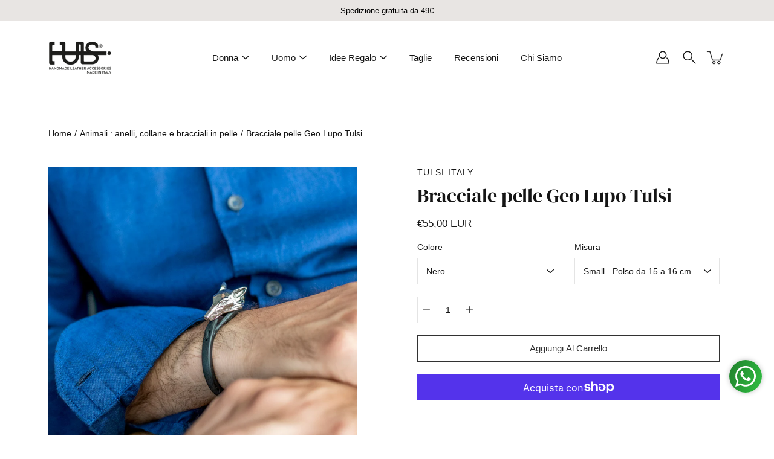

--- FILE ---
content_type: text/html; charset=utf-8
request_url: https://tulsi-italy.com/products/bracciale-pelle-geo-lupo-tulsi-1
body_size: 73421
content:
<!doctype html>
<html class="no-js no-touch" lang="it">
<head>
  <meta charset="utf-8">
  <meta http-equiv='X-UA-Compatible' content='IE=edge'>
  <meta name="viewport" content="width=device-width, height=device-height, initial-scale=1.0, minimum-scale=1.0">

  <!-- Google Tag Manager -->
<script>(function(w,d,s,l,i){w[l]=w[l]||[];w[l].push({'gtm.start':
new Date().getTime(),event:'gtm.js'});var f=d.getElementsByTagName(s)[0],
j=d.createElement(s),dl=l!='dataLayer'?'&l='+l:'';j.async=true;j.src=
'https://www.googletagmanager.com/gtm.js?id='+i+dl;f.parentNode.insertBefore(j,f);
})(window,document,'script','dataLayer','GTM-MQSDL5R');</script>
<!-- End Google Tag Manager -->
  
  <link rel="canonical" href="https://tulsi-italy.com/products/bracciale-pelle-geo-lupo-tulsi-1">
  
  <link rel="preload" as="style" href="//tulsi-italy.com/cdn/shop/t/11/assets/theme.css?v=129752295020357214601718183257">
  <link rel="preload" as="script" href="//tulsi-italy.com/cdn/shop/t/11/assets/theme.js?v=51872026556528566441718183257">
  <link rel="preload" as="image" href="//tulsi-italy.com/cdn/shop/t/11/assets/loading.svg?v=25500050876666789991718183257">

  <link rel="preconnect" href="https://cdn.shopify.com" crossorigin>
  <link rel="preconnect" href="https://fonts.shopify.com" crossorigin>
  <link rel="preconnect" href="https://monorail-edge.shopifysvc.com" crossorigin>

  <title>Bracciale pelle Geo Lupo Tulsi</title><link rel="shortcut icon" href="//tulsi-italy.com/cdn/shop/files/favicon-tulsi_50f4e3d3-edac-4915-8827-82f6f1a19657_32x32.png?v=1678887483" type="image/png"><meta name="description" content="La nuova collezione Geo. Il Lupo è un animale intelligente, tenace e paziente che utilizza le risorse della natura in modo oculato per raggiungere i suoi scopi. Comunica con il suo sguardo profondo, si accorge di ogni movimento e anticipa le mosse dei suoi avversari.  Per antonomasia è simbolo di istinto e libertà. Rea"><link rel="preload" as="font" href="//tulsi-italy.com/cdn/fonts/dm_serif_display/dmserifdisplay_n4.d2fb62d84e79a0e0554bcf26e5e3d5bd86318b17.woff2" type="font/woff2" crossorigin><!-- /snippets/social-meta-tags.liquid -->

<meta property="og:site_name" content="Tulsi">
<meta property="og:url" content="https://tulsi-italy.com/products/bracciale-pelle-geo-lupo-tulsi-1">
<meta property="og:title" content="Bracciale pelle Geo Lupo Tulsi">
<meta property="og:type" content="product">
<meta property="og:description" content="La nuova collezione Geo. Il Lupo è un animale intelligente, tenace e paziente che utilizza le risorse della natura in modo oculato per raggiungere i suoi scopi. Comunica con il suo sguardo profondo, si accorge di ogni movimento e anticipa le mosse dei suoi avversari.  Per antonomasia è simbolo di istinto e libertà. Rea"><meta property="og:image" content="http://tulsi-italy.com/cdn/shop/products/bracciale-pelle-tulsi-geo-lupo-palladio-pelle-nera-fronte.jpg?v=1720621828">
  <meta property="og:image:secure_url" content="https://tulsi-italy.com/cdn/shop/products/bracciale-pelle-tulsi-geo-lupo-palladio-pelle-nera-fronte.jpg?v=1720621828">
  <meta property="og:image:width" content="1080">
  <meta property="og:image:height" content="1080"><meta property="og:price:amount" content="55,00">
  <meta property="og:price:currency" content="EUR"><meta name="twitter:card" content="summary_large_image">
<meta name="twitter:title" content="Bracciale pelle Geo Lupo Tulsi">
<meta name="twitter:description" content="La nuova collezione Geo. Il Lupo è un animale intelligente, tenace e paziente che utilizza le risorse della natura in modo oculato per raggiungere i suoi scopi. Comunica con il suo sguardo profondo, si accorge di ogni movimento e anticipa le mosse dei suoi avversari.  Per antonomasia è simbolo di istinto e libertà. Rea"><style data-shopify>@font-face {
  font-family: "DM Serif Display";
  font-weight: 400;
  font-style: normal;
  font-display: swap;
  src: url("//tulsi-italy.com/cdn/fonts/dm_serif_display/dmserifdisplay_n4.d2fb62d84e79a0e0554bcf26e5e3d5bd86318b17.woff2") format("woff2"),
       url("//tulsi-italy.com/cdn/fonts/dm_serif_display/dmserifdisplay_n4.776a8bf9adeb2bdfa35851c8b8f6488e4bd0da4e.woff") format("woff");
}






  


  



  


:root {
  --COLOR-BACKGROUND: #ffffff;
  --COLOR-BACKGROUND-ACCENT: #f2f2f2;
  --COLOR-BACKGROUND-ALPHA-25: rgba(255, 255, 255, 0.25);
  --COLOR-BACKGROUND-ALPHA-35: rgba(255, 255, 255, 0.35);
  --COLOR-BACKGROUND-ALPHA-60: rgba(255, 255, 255, 0.6);
  --COLOR-BACKGROUND-OVERLAY: rgba(255, 255, 255, 0.9);
  --COLOR-BACKGROUND-TABLE-HEADER: #808080;
  --COLOR-HEADING: #151515;
  --COLOR-TEXT: #151515;
  --COLOR-TEXT-DARK: #000000;
  --COLOR-TEXT-LIGHT: #5b5b5b;
  --COLOR-TEXT-ALPHA-5: rgba(21, 21, 21, 0.05);
  --COLOR-TEXT-ALPHA-8: rgba(21, 21, 21, 0.08);
  --COLOR-TEXT-ALPHA-10: rgba(21, 21, 21, 0.1);
  --COLOR-TEXT-ALPHA-25: rgba(21, 21, 21, 0.25);
  --COLOR-TEXT-ALPHA-30: rgba(21, 21, 21, 0.3);
  --COLOR-TEXT-ALPHA-55: rgba(21, 21, 21, 0.55);
  --COLOR-TEXT-ALPHA-60: rgba(21, 21, 21, 0.6);
  --COLOR-LABEL: rgba(21, 21, 21, 0.8);
  --COLOR-INPUT-PLACEHOLDER: rgba(21, 21, 21, 0.5);
  --COLOR-CART-TEXT: rgba(21, 21, 21, 0.6);
  --COLOR-BORDER: #e4e4e4;
  --COLOR-BORDER-ALPHA-8: rgba(228, 228, 228, 0.08);
  --COLOR-BORDER-DARK: #8b8b8b;
  --COLOR-ERROR-TEXT: #d02e2e;
  --COLOR-ERROR-BG: rgba(208, 46, 46, 0.05);
  --COLOR-ERROR-BORDER: rgba(208, 46, 46, 0.25);
  --COLOR-BADGE-TEXT: #fff;
  --COLOR-BADGE-BG: #2e3234;
  --COLOR-BUTTON-PRIMARY-BG: #323232;
  --COLOR-BUTTON-PRIMARY-TEXT: #fff;
  --COLOR-BUTTON-PRIMARY-BORDER: #323232;
  --COLOR-BUTTON-SECONDARY-BG: #ffffff;
  --COLOR-BUTTON-SECONDARY-TEXT: #000;
  --COLOR-BUTTON-SECONDARY-BORDER: #000;
  --COLOR-BUTTON-ALT-BG: transparent;
  --COLOR-BUTTON-ALT-TEXT: #323232;
  --COLOR-BUTTON-ALT-BORDER: #323232;
  --COLOR-SEARCH-OVERLAY: rgba(51, 51, 51, 0.5);

  --COLOR-TAG-SAVING: #28be13;

  --COLOR-WHITE: #fff;
  --COLOR-BLACK: #000;

  --BODY-LETTER-SPACING: 0px;
  --HEADING-LETTER-SPACING: 0px;
  --NAV-LETTER-SPACING: 0px;

  --BODY-FONT-FAMILY: Arial, sans-serif;
  --HEADING-FONT-FAMILY: "DM Serif Display", serif;
  --NAV-FONT-FAMILY: Arial, sans-serif;

  --BODY-FONT-WEIGHT: 400;
  --HEADING-FONT-WEIGHT: 400;
  --NAV-FONT-WEIGHT: 400;

  --BODY-FONT-STYLE: normal;
  --HEADING-FONT-STYLE: normal;
  --NAV-FONT-STYLE: normal;

  --BODY-FONT-WEIGHT-MEDIUM: 400;
  --BODY-FONT-WEIGHT-BOLD: 700;
  --NAV-FONT-WEIGHT-MEDIUM: 400;
  --NAV-FONT-WEIGHT-BOLD: 700;

  --HEADING-FONT-WEIGHT-BOLD: 700;

  --FONT-ADJUST-BODY: 1.0;
  --FONT-ADJUST-HEADING: 1.0;
  --FONT-ADJUST-NAV: 1.0;

  --IMAGE-SIZE: contain;
  --IMAGE-ASPECT-RATIO: 1;
  --IMAGE-ASPECT-RATIO-PADDING: 100%;

  --icon-loading: url( "//tulsi-italy.com/cdn/shop/t/11/assets/loading.svg?v=25500050876666789991718183257" );
  --icon-zoom-in: url( "//tulsi-italy.com/cdn/shop/t/11/assets/icon-zoom-in.svg?v=66463440030260818311718183257" );
  --icon-zoom-out: url( "//tulsi-italy.com/cdn/shop/t/11/assets/icon-zoom-out.svg?v=19447117299412374421718183257" );

  --header-height: 120px;
  --header-initial-height: 120px;
  --scrollbar-width: 0px;
  --collection-featured-block-height: none;
  --announcement-height: 0px;

  
  --color-placeholder-bg: #ABA9A9;
  --color-placeholder-fill: rgba(246, 247, 255, 0.3);

  --swatch-size: 22px;

  
  --overlay-color: #000;
  --overlay-opacity: 0;

  
  --gutter: 10px;
  --gap: 10px;
  --outer: 10px;
  --outer-offset: calc(var(--outer) * -1);

  
  --move-offset: 20px;

  
  --PARALLAX-STRENGTH-MIN: 120.0%;
  --PARALLAX-STRENGTH-MAX: 130.0%;

  
  --PI: 3.14159265358979
}</style><link href="//tulsi-italy.com/cdn/shop/t/11/assets/theme.css?v=129752295020357214601718183257" rel="stylesheet" type="text/css" media="all" /><link href="//tulsi-italy.com/cdn/shop/t/11/assets/tulsi.css?v=150053156097163260781736529424" rel="stylesheet" type="text/css" media="all" /><script type="text/javascript">
    if (window.MSInputMethodContext && document.documentMode) {
      var scripts = document.getElementsByTagName('script')[0];
      var polyfill = document.createElement("script");
      polyfill.defer = true;
      polyfill.src = "//tulsi-italy.com/cdn/shop/t/11/assets/ie11.js?v=144489047535103983231718183257";

      scripts.parentNode.insertBefore(polyfill, scripts);
    } else {
      document.documentElement.className = document.documentElement.className.replace('no-js', 'js');
    }

    let root = '/';
    if (root[root.length - 1] !== '/') {
      root = `${root}/`;
    }

    window.theme = {
      info: {
        name: 'Modular'
      },
      version: '3.3.0',
      routes: {
        root: root,
        search_url: "\/search",
        cart_url: "\/cart",
        product_recommendations_url: "\/recommendations\/products"
      },
      assets: {
        photoswipe: '//tulsi-italy.com/cdn/shop/t/11/assets/photoswipe.js?v=29365444203438451061718183257',
        smoothscroll: '//tulsi-italy.com/cdn/shop/t/11/assets/smoothscroll.js?v=37906625415260927261718183257',
        no_image: "//tulsi-italy.com/cdn/shopifycloud/storefront/assets/no-image-2048-a2addb12_1024x.gif",
        blank: "\/\/tulsi-italy.com\/cdn\/shop\/t\/11\/assets\/blank_1x1.gif?v=50849316544257392421718183257",
        swatches: '//tulsi-italy.com/cdn/shop/t/11/assets/swatches.json?v=153762849283573572451718183257',
        base: "//tulsi-italy.com/cdn/shop/t/11/assets/",
        image: '//tulsi-italy.com/cdn/shop/t/11/assets/image.png?v=5937',
      },
      translations: {
        add_to_cart: "Aggiungi al carrello",
        form_submit: "Aggiungi al carrello",
        form_submit_error: "Ops!",
        on_sale: "Scontato",
        pre_order: "Pre-ordina",
        sold_out: "Esaurito",
        unavailable: "Non disponibile",
        from: "A partire da",
        no_results: "Nessun risultato trovato",
        free: "Gratis",
        color: ["Colore"],
        delete_confirm: "Sei ancora sicuro di voler cancellare questo indirizzo?",
      },
      icons: {
        arrow: '<svg aria-hidden="true" focusable="false" role="presentation" class="icon icon-arrow" viewBox="0 0 1024 1024"><path d="M926.553 256.428c25.96-23.409 62.316-19.611 83.605 7.033 20.439 25.582 18.251 61.132-6.623 83.562l-467.01 421.128c-22.547 20.331-56.39 19.789-78.311-1.237L19.143 345.786c-24.181-23.193-25.331-58.79-4.144-83.721 22.077-25.978 58.543-28.612 83.785-4.402l400.458 384.094 427.311-385.33z"/></svg>',
        arrowSlider: '<svg aria-hidden="true" focusable="false" role="presentation" class="icon icon-submit" viewBox="0 0 1024 1024"><path d="M1023.998 511.724v-6.44a4.818 4.818 0 00-1.605-3.215l-.005-.005c0-1.61-1.61-1.61-1.61-3.22s-1.61-1.61-1.61-3.22c-.89 0-1.61-.72-1.61-1.61L652.074 115.649c-6.058-5.789-14.286-9.354-23.346-9.354s-17.288 3.564-23.358 9.366l.013-.013c-6.101 5.61-9.909 13.631-9.909 22.541s3.81 16.931 9.888 22.52l.022.02 307.522 318.793H32.201C14.416 479.522 0 493.939 0 511.723s14.417 32.201 32.201 32.201h887.145L605.384 862.717a32.062 32.062 0 00-8.429 21.72c0 9.19 3.851 17.481 10.025 23.347l.014.013c5.61 6.101 13.631 9.909 22.541 9.909s16.931-3.81 22.52-9.888l.02-.022 363.874-370.315c0-1.61 0-1.61 1.61-3.22.89 0 1.61-.72 1.61-1.61 0-1.61 1.61-1.61 1.61-3.22h1.61v-3.22a4.81 4.81 0 001.608-3.203l.002-.017v-11.27z"/></svg>',
        arrowNavSlider: 'M0.0776563715,49.6974826 L0.0776563715,50.3266624 C0.0882978908,50.4524827 0.146435015,50.5626537 0.234305795,50.6407437 C0.234697028,50.7982538 0.39181593,50.7982538 0.39181593,50.9556075 C0.39181593,51.1129611 0.548934833,51.1127264 0.548934833,51.27008 C0.636101395,51.27008 0.706053735,51.3405018 0.706053735,51.4271989 L36.3981789,88.377449 C36.9898787,88.9427015 37.7935482,89.2908983 38.6778897,89.2908983 C39.5622313,89.2908983 40.3661354,88.9429363 40.9590089,88.3761189 C41.5534473,87.8297238 41.9253528,87.0464767 41.9253528,86.1759065 C41.9253528,85.3053363 41.5534473,84.5227934 40.9597131,83.9766331 L10.297036,52.0652206 L96.9330092,52.8421298 C98.6696895,52.8421298 100.077578,51.4342411 100.077578,49.6975608 C100.077578,47.9608805 98.6696895,46.5529919 96.9330092,46.5529919 L10.297036,46.5529919 L40.9578352,15.4206794 C41.4680804,14.8636428 41.7811445,14.1180323 41.7811445,13.299496 C41.7811445,12.4018526 41.4053267,11.5926276 40.8022812,11.0197852 C40.2533823,10.422843 39.4701352,10.0509375 38.599565,10.0509375 C37.7289948,10.0509375 36.9464519,10.422843 36.4002916,11.0165771 L36.3981007,11.018768 L0.863172638,47.1829542 C0.863172638,47.3400731 0.863172638,47.3400731 0.706053735,47.4974267 C0.618887173,47.4974267 0.548934833,47.5678485 0.548934833,47.6545456 C0.548934833,47.8116645 0.39181593,47.8116645 0.39181593,47.9690181 L0.234697028,47.9690181 L0.234697028,48.2834907 C0.146356768,48.3619719 0.0882196443,48.4723777 0.077578125,48.5964766 L0.077578125,49.6984215 L0.0776563715,49.6974826 Z',
        check: '<svg aria-hidden="true" focusable="false" role="presentation" class="icon icon-check" viewBox="0 0 1317 1024"><path d="M1277.067 47.359c-42.785-42.731-112.096-42.731-154.88 0L424.495 745.781l-232.32-233.782c-43.178-40.234-110.463-39.047-152.195 2.685s-42.919 109.017-2.685 152.195L347.056 976.64c42.785 42.731 112.096 42.731 154.88 0l775.132-774.401c42.731-42.785 42.731-112.096 0-154.88z"/></svg>',
        close: '<svg aria-hidden="true" focusable="false" role="presentation" class="icon icon-close" viewBox="0 0 1024 1024"><path d="M446.174 512L13.632 79.458c-18.177-18.177-18.177-47.649 0-65.826s47.649-18.177 65.826 0L512 446.174 944.542 13.632c18.177-18.177 47.649-18.177 65.826 0s18.177 47.649 0 65.826L577.826 512l432.542 432.542c18.177 18.177 18.177 47.649 0 65.826s-47.649 18.177-65.826 0L512 577.826 79.458 1010.368c-18.177 18.177-47.649 18.177-65.826 0s-18.177-47.649 0-65.826L446.174 512z"/></svg>',
        plus: '<svg aria-hidden="true" focusable="false" role="presentation" class="icon icon-plus" viewBox="0 0 1024 1024"><path d="M465.066 465.067l.001-411.166c-.005-.407-.005-.407-.006-.805 0-29.324 23.796-53.095 53.149-53.095s53.149 23.771 53.149 53.095c-.001.365-.001.365-.004.524l-.009 411.446 398.754.001c.407-.005.407-.005.805-.006 29.324 0 53.095 23.796 53.095 53.149s-23.771 53.149-53.095 53.149c-.365-.001-.365-.001-.524-.004l-399.037-.009-.009 396.75a53.99 53.99 0 01.071 2.762c0 29.35-23.817 53.142-53.197 53.142-28.299 0-51.612-22.132-53.124-50.361l-.044-.832.583-.382-.586.017c-.02-.795-.02-.795-.024-1.59.011-1.42.011-1.42.05-1.933l.001-397.576-409.162-.009c-1.378.059-1.378.059-2.762.071-29.35 0-53.142-23.817-53.142-53.197 0-28.299 22.132-51.612 50.361-53.124l.832-.044.382.583-.017-.586c.795-.02.795-.02 1.59-.024 1.42.011 1.42.011 1.933.05l409.986.001z"/></svg>',
        minus: '<svg aria-hidden="true" focusable="false" role="presentation" class="icon icon-minus" viewBox="0 0 1024 1024"><path d="M51.573 459.468l-.017-.585c.795-.02.795-.02 1.59-.024 1.42.011 1.42.011 1.933.05l915.021.002c.407-.005.407-.005.805-.006 29.324 0 53.095 23.771 53.095 53.095s-23.771 53.095-53.095 53.095c-.365-.001-.365-.001-.524-.004l-914.477-.021c-1.378.059-1.378.059-2.762.071C23.792 565.141 0 541.348 0 511.999c0-28.271 22.132-51.558 50.361-53.069l.832-.044.382.582z"/></svg>',
      },
      settings: {
        enableAcceptTerms: false,
        enableAjaxCart: true,
        enablePaymentButton: true,
        enableVideoLooping: true,
        showQuickView: false,
        showQuantity: true,
        imageBackgroundSize: "contain",
        searchType: "product",
        hoverImage: true,
        savingBadgeType: "percentage",
        showBadge: true,
        showSoldBadge: true,
        showSavingBadge: true,
        quickButton: null,
        currencyCodeEnable: null,
      },
      strings: {
        saving_badge: "Risparmia {{ discount }}",
        saving_up_to_badge: "Risparmia fino a {{ discount }}",
      }
    };
    window.moneyFormat = "\u003cspan class=money\u003e€{{amount_with_comma_separator}} EUR\u003c\/span\u003e";
    window.moneyWithCurrencyFormat = "\u003cspan class=money\u003e€{{amount_with_comma_separator}} EUR\u003c\/span\u003e";
    window.slate = window.slate || {};
  </script>

  <!-- Shopify app scripts =========================================================== --><!-- Theme Javascript ============================================================== -->
  <script src="//tulsi-italy.com/cdn/shop/t/11/assets/vendor.js?v=146928642731473689051718183257" defer></script>
  <script src="//tulsi-italy.com/cdn/shop/t/11/assets/theme.js?v=51872026556528566441718183257" defer></script>

  
  <script>window.performance && window.performance.mark && window.performance.mark('shopify.content_for_header.start');</script><meta name="google-site-verification" content="3rCaij6PcRhB9ehfoJMSdi2BPRtUro-VwY5pHFTOBAo">
<meta id="shopify-digital-wallet" name="shopify-digital-wallet" content="/3793813571/digital_wallets/dialog">
<meta name="shopify-checkout-api-token" content="e449217f114935270a73794f135eb173">
<meta id="in-context-paypal-metadata" data-shop-id="3793813571" data-venmo-supported="false" data-environment="production" data-locale="it_IT" data-paypal-v4="true" data-currency="EUR">
<link rel="alternate" hreflang="x-default" href="https://tulsi-italy.com/products/bracciale-pelle-geo-lupo-tulsi-1">
<link rel="alternate" hreflang="it" href="https://tulsi-italy.com/products/bracciale-pelle-geo-lupo-tulsi-1">
<link rel="alternate" hreflang="en" href="https://tulsi-italy.com/en/products/bracciale-pelle-geo-lupo-tulsi-1">
<link rel="alternate" hreflang="de" href="https://tulsi-italy.com/de/products/bracciale-pelle-geo-lupo-tulsi-1">
<link rel="alternate" type="application/json+oembed" href="https://tulsi-italy.com/products/bracciale-pelle-geo-lupo-tulsi-1.oembed">
<script async="async" src="/checkouts/internal/preloads.js?locale=it-IT"></script>
<link rel="preconnect" href="https://shop.app" crossorigin="anonymous">
<script async="async" src="https://shop.app/checkouts/internal/preloads.js?locale=it-IT&shop_id=3793813571" crossorigin="anonymous"></script>
<script id="apple-pay-shop-capabilities" type="application/json">{"shopId":3793813571,"countryCode":"IT","currencyCode":"EUR","merchantCapabilities":["supports3DS"],"merchantId":"gid:\/\/shopify\/Shop\/3793813571","merchantName":"Tulsi","requiredBillingContactFields":["postalAddress","email","phone"],"requiredShippingContactFields":["postalAddress","email","phone"],"shippingType":"shipping","supportedNetworks":["visa","maestro","masterCard","amex"],"total":{"type":"pending","label":"Tulsi","amount":"1.00"},"shopifyPaymentsEnabled":true,"supportsSubscriptions":true}</script>
<script id="shopify-features" type="application/json">{"accessToken":"e449217f114935270a73794f135eb173","betas":["rich-media-storefront-analytics"],"domain":"tulsi-italy.com","predictiveSearch":true,"shopId":3793813571,"locale":"it"}</script>
<script>var Shopify = Shopify || {};
Shopify.shop = "tulsi-italy.myshopify.com";
Shopify.locale = "it";
Shopify.currency = {"active":"EUR","rate":"1.0"};
Shopify.country = "IT";
Shopify.theme = {"name":"24-06-12_modifiche struttura sito","id":162157232455,"schema_name":"Modular","schema_version":"3.3.0","theme_store_id":849,"role":"main"};
Shopify.theme.handle = "null";
Shopify.theme.style = {"id":null,"handle":null};
Shopify.cdnHost = "tulsi-italy.com/cdn";
Shopify.routes = Shopify.routes || {};
Shopify.routes.root = "/";</script>
<script type="module">!function(o){(o.Shopify=o.Shopify||{}).modules=!0}(window);</script>
<script>!function(o){function n(){var o=[];function n(){o.push(Array.prototype.slice.apply(arguments))}return n.q=o,n}var t=o.Shopify=o.Shopify||{};t.loadFeatures=n(),t.autoloadFeatures=n()}(window);</script>
<script>
  window.ShopifyPay = window.ShopifyPay || {};
  window.ShopifyPay.apiHost = "shop.app\/pay";
  window.ShopifyPay.redirectState = null;
</script>
<script id="shop-js-analytics" type="application/json">{"pageType":"product"}</script>
<script defer="defer" async type="module" src="//tulsi-italy.com/cdn/shopifycloud/shop-js/modules/v2/client.init-shop-cart-sync_x8TrURgt.it.esm.js"></script>
<script defer="defer" async type="module" src="//tulsi-italy.com/cdn/shopifycloud/shop-js/modules/v2/chunk.common_BMf091Dh.esm.js"></script>
<script defer="defer" async type="module" src="//tulsi-italy.com/cdn/shopifycloud/shop-js/modules/v2/chunk.modal_Ccb5hpjc.esm.js"></script>
<script type="module">
  await import("//tulsi-italy.com/cdn/shopifycloud/shop-js/modules/v2/client.init-shop-cart-sync_x8TrURgt.it.esm.js");
await import("//tulsi-italy.com/cdn/shopifycloud/shop-js/modules/v2/chunk.common_BMf091Dh.esm.js");
await import("//tulsi-italy.com/cdn/shopifycloud/shop-js/modules/v2/chunk.modal_Ccb5hpjc.esm.js");

  window.Shopify.SignInWithShop?.initShopCartSync?.({"fedCMEnabled":true,"windoidEnabled":true});

</script>
<script>
  window.Shopify = window.Shopify || {};
  if (!window.Shopify.featureAssets) window.Shopify.featureAssets = {};
  window.Shopify.featureAssets['shop-js'] = {"shop-cart-sync":["modules/v2/client.shop-cart-sync_D7vJUGKr.it.esm.js","modules/v2/chunk.common_BMf091Dh.esm.js","modules/v2/chunk.modal_Ccb5hpjc.esm.js"],"init-fed-cm":["modules/v2/client.init-fed-cm_BXv35qgo.it.esm.js","modules/v2/chunk.common_BMf091Dh.esm.js","modules/v2/chunk.modal_Ccb5hpjc.esm.js"],"init-shop-email-lookup-coordinator":["modules/v2/client.init-shop-email-lookup-coordinator_DzDw3Uhh.it.esm.js","modules/v2/chunk.common_BMf091Dh.esm.js","modules/v2/chunk.modal_Ccb5hpjc.esm.js"],"init-windoid":["modules/v2/client.init-windoid_DlvsVjNy.it.esm.js","modules/v2/chunk.common_BMf091Dh.esm.js","modules/v2/chunk.modal_Ccb5hpjc.esm.js"],"shop-button":["modules/v2/client.shop-button_C3Wyia3L.it.esm.js","modules/v2/chunk.common_BMf091Dh.esm.js","modules/v2/chunk.modal_Ccb5hpjc.esm.js"],"shop-cash-offers":["modules/v2/client.shop-cash-offers_k-bSj52U.it.esm.js","modules/v2/chunk.common_BMf091Dh.esm.js","modules/v2/chunk.modal_Ccb5hpjc.esm.js"],"shop-toast-manager":["modules/v2/client.shop-toast-manager_CSPYl6Cc.it.esm.js","modules/v2/chunk.common_BMf091Dh.esm.js","modules/v2/chunk.modal_Ccb5hpjc.esm.js"],"init-shop-cart-sync":["modules/v2/client.init-shop-cart-sync_x8TrURgt.it.esm.js","modules/v2/chunk.common_BMf091Dh.esm.js","modules/v2/chunk.modal_Ccb5hpjc.esm.js"],"init-customer-accounts-sign-up":["modules/v2/client.init-customer-accounts-sign-up_Cwe1qxzn.it.esm.js","modules/v2/client.shop-login-button_ac2IzQ_G.it.esm.js","modules/v2/chunk.common_BMf091Dh.esm.js","modules/v2/chunk.modal_Ccb5hpjc.esm.js"],"pay-button":["modules/v2/client.pay-button_kRwyK07L.it.esm.js","modules/v2/chunk.common_BMf091Dh.esm.js","modules/v2/chunk.modal_Ccb5hpjc.esm.js"],"init-customer-accounts":["modules/v2/client.init-customer-accounts_jLRjuLQ2.it.esm.js","modules/v2/client.shop-login-button_ac2IzQ_G.it.esm.js","modules/v2/chunk.common_BMf091Dh.esm.js","modules/v2/chunk.modal_Ccb5hpjc.esm.js"],"avatar":["modules/v2/client.avatar_BTnouDA3.it.esm.js"],"init-shop-for-new-customer-accounts":["modules/v2/client.init-shop-for-new-customer-accounts_ClZzYg6g.it.esm.js","modules/v2/client.shop-login-button_ac2IzQ_G.it.esm.js","modules/v2/chunk.common_BMf091Dh.esm.js","modules/v2/chunk.modal_Ccb5hpjc.esm.js"],"shop-follow-button":["modules/v2/client.shop-follow-button_DrIHux4Q.it.esm.js","modules/v2/chunk.common_BMf091Dh.esm.js","modules/v2/chunk.modal_Ccb5hpjc.esm.js"],"checkout-modal":["modules/v2/client.checkout-modal_xEqZMhS3.it.esm.js","modules/v2/chunk.common_BMf091Dh.esm.js","modules/v2/chunk.modal_Ccb5hpjc.esm.js"],"shop-login-button":["modules/v2/client.shop-login-button_ac2IzQ_G.it.esm.js","modules/v2/chunk.common_BMf091Dh.esm.js","modules/v2/chunk.modal_Ccb5hpjc.esm.js"],"lead-capture":["modules/v2/client.lead-capture_TxS39yFf.it.esm.js","modules/v2/chunk.common_BMf091Dh.esm.js","modules/v2/chunk.modal_Ccb5hpjc.esm.js"],"shop-login":["modules/v2/client.shop-login_D4y7B51r.it.esm.js","modules/v2/chunk.common_BMf091Dh.esm.js","modules/v2/chunk.modal_Ccb5hpjc.esm.js"],"payment-terms":["modules/v2/client.payment-terms_BfEgpMb9.it.esm.js","modules/v2/chunk.common_BMf091Dh.esm.js","modules/v2/chunk.modal_Ccb5hpjc.esm.js"]};
</script>
<script>(function() {
  var isLoaded = false;
  function asyncLoad() {
    if (isLoaded) return;
    isLoaded = true;
    var urls = ["https:\/\/chimpstatic.com\/mcjs-connected\/js\/users\/6aef9c9aa852e01141876327a\/6f02628171d52b65e43936100.js?shop=tulsi-italy.myshopify.com","https:\/\/gdprcdn.b-cdn.net\/js\/gdpr_cookie_consent.min.js?shop=tulsi-italy.myshopify.com","https:\/\/cdn.shopify.com\/s\/files\/1\/0683\/1371\/0892\/files\/splmn-shopify-prod-August-31.min.js?v=1693985059\u0026shop=tulsi-italy.myshopify.com","https:\/\/loox.io\/widget\/NybJvHh4yn\/loox.1644938815002.js?shop=tulsi-italy.myshopify.com","https:\/\/api.fastbundle.co\/scripts\/src.js?shop=tulsi-italy.myshopify.com","https:\/\/a.mailmunch.co\/widgets\/site-1030973-a708b20518fd93964109f311527a57646fd4977c.js?shop=tulsi-italy.myshopify.com"];
    for (var i = 0; i < urls.length; i++) {
      var s = document.createElement('script');
      s.type = 'text/javascript';
      s.async = true;
      s.src = urls[i];
      var x = document.getElementsByTagName('script')[0];
      x.parentNode.insertBefore(s, x);
    }
  };
  if(window.attachEvent) {
    window.attachEvent('onload', asyncLoad);
  } else {
    window.addEventListener('load', asyncLoad, false);
  }
})();</script>
<script id="__st">var __st={"a":3793813571,"offset":3600,"reqid":"c84ed761-4dd2-4c68-9c79-f35997589ef9-1769718961","pageurl":"tulsi-italy.com\/products\/bracciale-pelle-geo-lupo-tulsi-1","u":"11e0744d6e4e","p":"product","rtyp":"product","rid":7008997965877};</script>
<script>window.ShopifyPaypalV4VisibilityTracking = true;</script>
<script id="captcha-bootstrap">!function(){'use strict';const t='contact',e='account',n='new_comment',o=[[t,t],['blogs',n],['comments',n],[t,'customer']],c=[[e,'customer_login'],[e,'guest_login'],[e,'recover_customer_password'],[e,'create_customer']],r=t=>t.map((([t,e])=>`form[action*='/${t}']:not([data-nocaptcha='true']) input[name='form_type'][value='${e}']`)).join(','),a=t=>()=>t?[...document.querySelectorAll(t)].map((t=>t.form)):[];function s(){const t=[...o],e=r(t);return a(e)}const i='password',u='form_key',d=['recaptcha-v3-token','g-recaptcha-response','h-captcha-response',i],f=()=>{try{return window.sessionStorage}catch{return}},m='__shopify_v',_=t=>t.elements[u];function p(t,e,n=!1){try{const o=window.sessionStorage,c=JSON.parse(o.getItem(e)),{data:r}=function(t){const{data:e,action:n}=t;return t[m]||n?{data:e,action:n}:{data:t,action:n}}(c);for(const[e,n]of Object.entries(r))t.elements[e]&&(t.elements[e].value=n);n&&o.removeItem(e)}catch(o){console.error('form repopulation failed',{error:o})}}const l='form_type',E='cptcha';function T(t){t.dataset[E]=!0}const w=window,h=w.document,L='Shopify',v='ce_forms',y='captcha';let A=!1;((t,e)=>{const n=(g='f06e6c50-85a8-45c8-87d0-21a2b65856fe',I='https://cdn.shopify.com/shopifycloud/storefront-forms-hcaptcha/ce_storefront_forms_captcha_hcaptcha.v1.5.2.iife.js',D={infoText:'Protetto da hCaptcha',privacyText:'Privacy',termsText:'Termini'},(t,e,n)=>{const o=w[L][v],c=o.bindForm;if(c)return c(t,g,e,D).then(n);var r;o.q.push([[t,g,e,D],n]),r=I,A||(h.body.append(Object.assign(h.createElement('script'),{id:'captcha-provider',async:!0,src:r})),A=!0)});var g,I,D;w[L]=w[L]||{},w[L][v]=w[L][v]||{},w[L][v].q=[],w[L][y]=w[L][y]||{},w[L][y].protect=function(t,e){n(t,void 0,e),T(t)},Object.freeze(w[L][y]),function(t,e,n,w,h,L){const[v,y,A,g]=function(t,e,n){const i=e?o:[],u=t?c:[],d=[...i,...u],f=r(d),m=r(i),_=r(d.filter((([t,e])=>n.includes(e))));return[a(f),a(m),a(_),s()]}(w,h,L),I=t=>{const e=t.target;return e instanceof HTMLFormElement?e:e&&e.form},D=t=>v().includes(t);t.addEventListener('submit',(t=>{const e=I(t);if(!e)return;const n=D(e)&&!e.dataset.hcaptchaBound&&!e.dataset.recaptchaBound,o=_(e),c=g().includes(e)&&(!o||!o.value);(n||c)&&t.preventDefault(),c&&!n&&(function(t){try{if(!f())return;!function(t){const e=f();if(!e)return;const n=_(t);if(!n)return;const o=n.value;o&&e.removeItem(o)}(t);const e=Array.from(Array(32),(()=>Math.random().toString(36)[2])).join('');!function(t,e){_(t)||t.append(Object.assign(document.createElement('input'),{type:'hidden',name:u})),t.elements[u].value=e}(t,e),function(t,e){const n=f();if(!n)return;const o=[...t.querySelectorAll(`input[type='${i}']`)].map((({name:t})=>t)),c=[...d,...o],r={};for(const[a,s]of new FormData(t).entries())c.includes(a)||(r[a]=s);n.setItem(e,JSON.stringify({[m]:1,action:t.action,data:r}))}(t,e)}catch(e){console.error('failed to persist form',e)}}(e),e.submit())}));const S=(t,e)=>{t&&!t.dataset[E]&&(n(t,e.some((e=>e===t))),T(t))};for(const o of['focusin','change'])t.addEventListener(o,(t=>{const e=I(t);D(e)&&S(e,y())}));const B=e.get('form_key'),M=e.get(l),P=B&&M;t.addEventListener('DOMContentLoaded',(()=>{const t=y();if(P)for(const e of t)e.elements[l].value===M&&p(e,B);[...new Set([...A(),...v().filter((t=>'true'===t.dataset.shopifyCaptcha))])].forEach((e=>S(e,t)))}))}(h,new URLSearchParams(w.location.search),n,t,e,['guest_login'])})(!0,!0)}();</script>
<script integrity="sha256-4kQ18oKyAcykRKYeNunJcIwy7WH5gtpwJnB7kiuLZ1E=" data-source-attribution="shopify.loadfeatures" defer="defer" src="//tulsi-italy.com/cdn/shopifycloud/storefront/assets/storefront/load_feature-a0a9edcb.js" crossorigin="anonymous"></script>
<script crossorigin="anonymous" defer="defer" src="//tulsi-italy.com/cdn/shopifycloud/storefront/assets/shopify_pay/storefront-65b4c6d7.js?v=20250812"></script>
<script data-source-attribution="shopify.dynamic_checkout.dynamic.init">var Shopify=Shopify||{};Shopify.PaymentButton=Shopify.PaymentButton||{isStorefrontPortableWallets:!0,init:function(){window.Shopify.PaymentButton.init=function(){};var t=document.createElement("script");t.src="https://tulsi-italy.com/cdn/shopifycloud/portable-wallets/latest/portable-wallets.it.js",t.type="module",document.head.appendChild(t)}};
</script>
<script data-source-attribution="shopify.dynamic_checkout.buyer_consent">
  function portableWalletsHideBuyerConsent(e){var t=document.getElementById("shopify-buyer-consent"),n=document.getElementById("shopify-subscription-policy-button");t&&n&&(t.classList.add("hidden"),t.setAttribute("aria-hidden","true"),n.removeEventListener("click",e))}function portableWalletsShowBuyerConsent(e){var t=document.getElementById("shopify-buyer-consent"),n=document.getElementById("shopify-subscription-policy-button");t&&n&&(t.classList.remove("hidden"),t.removeAttribute("aria-hidden"),n.addEventListener("click",e))}window.Shopify?.PaymentButton&&(window.Shopify.PaymentButton.hideBuyerConsent=portableWalletsHideBuyerConsent,window.Shopify.PaymentButton.showBuyerConsent=portableWalletsShowBuyerConsent);
</script>
<script>
  function portableWalletsCleanup(e){e&&e.src&&console.error("Failed to load portable wallets script "+e.src);var t=document.querySelectorAll("shopify-accelerated-checkout .shopify-payment-button__skeleton, shopify-accelerated-checkout-cart .wallet-cart-button__skeleton"),e=document.getElementById("shopify-buyer-consent");for(let e=0;e<t.length;e++)t[e].remove();e&&e.remove()}function portableWalletsNotLoadedAsModule(e){e instanceof ErrorEvent&&"string"==typeof e.message&&e.message.includes("import.meta")&&"string"==typeof e.filename&&e.filename.includes("portable-wallets")&&(window.removeEventListener("error",portableWalletsNotLoadedAsModule),window.Shopify.PaymentButton.failedToLoad=e,"loading"===document.readyState?document.addEventListener("DOMContentLoaded",window.Shopify.PaymentButton.init):window.Shopify.PaymentButton.init())}window.addEventListener("error",portableWalletsNotLoadedAsModule);
</script>

<script type="module" src="https://tulsi-italy.com/cdn/shopifycloud/portable-wallets/latest/portable-wallets.it.js" onError="portableWalletsCleanup(this)" crossorigin="anonymous"></script>
<script nomodule>
  document.addEventListener("DOMContentLoaded", portableWalletsCleanup);
</script>

<link id="shopify-accelerated-checkout-styles" rel="stylesheet" media="screen" href="https://tulsi-italy.com/cdn/shopifycloud/portable-wallets/latest/accelerated-checkout-backwards-compat.css" crossorigin="anonymous">
<style id="shopify-accelerated-checkout-cart">
        #shopify-buyer-consent {
  margin-top: 1em;
  display: inline-block;
  width: 100%;
}

#shopify-buyer-consent.hidden {
  display: none;
}

#shopify-subscription-policy-button {
  background: none;
  border: none;
  padding: 0;
  text-decoration: underline;
  font-size: inherit;
  cursor: pointer;
}

#shopify-subscription-policy-button::before {
  box-shadow: none;
}

      </style>

<script>window.performance && window.performance.mark && window.performance.mark('shopify.content_for_header.end');</script>

	<script>var loox_global_hash = '1769690608024';</script><style>.loox-reviews-default { max-width: 1200px; margin: 0 auto; }</style>

  <!-- "snippets/shogun-head.liquid" was not rendered, the associated app was uninstalled -->



    <script>
const FastBundleConf = {"enable_bap_modal":false,"frontend_version":"1.22.12","storefront_record_submitted":false,"use_shopify_prices":false,"currencies":[{"id":1603433458,"code":"ALL","conversion_fee":1.0,"roundup_number":0.0,"rounding_enabled":true},{"id":1603433459,"code":"CHF","conversion_fee":1.0,"roundup_number":0.0,"rounding_enabled":true},{"id":1603433460,"code":"CZK","conversion_fee":1.0,"roundup_number":0.0,"rounding_enabled":true},{"id":1603433461,"code":"DKK","conversion_fee":1.0,"roundup_number":0.0,"rounding_enabled":true},{"id":1603433462,"code":"EUR","conversion_fee":1.0,"roundup_number":0.95,"rounding_enabled":true},{"id":1603433463,"code":"GBP","conversion_fee":1.0,"roundup_number":0.0,"rounding_enabled":true},{"id":1603433464,"code":"HUF","conversion_fee":1.0,"roundup_number":0.0,"rounding_enabled":true},{"id":1603433465,"code":"PLN","conversion_fee":1.0,"roundup_number":0.0,"rounding_enabled":true},{"id":1603433466,"code":"RSD","conversion_fee":1.0,"roundup_number":0.0,"rounding_enabled":true},{"id":1603433467,"code":"SEK","conversion_fee":1.0,"roundup_number":0.0,"rounding_enabled":true}],"is_active":true,"override_product_page_forms":true,"allow_funnel":true,"translations":[{"id":320893,"key":"add","value":"Aggiungi","locale_code":"it","model":"shop","object_id":16395},{"id":320895,"key":"added","value":"Aggiunto!","locale_code":"it","model":"shop","object_id":16395},{"id":320896,"key":"added_to_product_list","value":"Aggiungi alla lista prodotti","locale_code":"it","model":"shop","object_id":16395},{"id":320894,"key":"add_to_cart","value":"AGGIUNGI AL CARRELLO","locale_code":"it","model":"shop","object_id":16395},{"id":320897,"key":"apply_discount","value":"Lo sconto verrà applicato nel checkout","locale_code":"it","model":"shop","object_id":16395},{"id":320898,"key":"badge_price_description","value":"Risparmia {discount}!","locale_code":"it","model":"shop","object_id":16395},{"id":320900,"key":"bap_modal_sub_title_without_variant","value":"Controlla le caselle sottostanti e clicca sul bottone per aggiornare il carrello.","locale_code":"it","model":"shop","object_id":16395},{"id":320899,"key":"bap_modal_sub_title_with_variant","value":"Controlla le caselle sottostanti, seleziona le varianti per ogni prodotto incluso e clicca sul bottone per aggiornare il carrello.","locale_code":"it","model":"shop","object_id":16395},{"id":320901,"key":"bap_modal_title","value":"{product_name} è un gruppo di prodotti che include {num_of_products} prodotti. Questo prodotto sarà rimpiazzato dai prodotti inclusi.","locale_code":"it","model":"shop","object_id":16395},{"id":320902,"key":"builder_added_count","value":"{num_added}/{num_must_add} aggiungi","locale_code":"it","model":"shop","object_id":16395},{"id":320903,"key":"builder_count_error","value":"Devi aggiungere {quantity} altri prodotti dalla collezione.","locale_code":"it","model":"shop","object_id":16395},{"id":320904,"key":"bundle_not_available","value":"Il gruppo prodotti non è disponibile","locale_code":"it","model":"shop","object_id":16395},{"id":320905,"key":"bxgy_btn_title","value":"Aggiungi al carrello","locale_code":"it","model":"shop","object_id":16395},{"id":320906,"key":"cancel","value":"Cancella","locale_code":"it","model":"shop","object_id":16395},{"id":320907,"key":"capacity_is_over","value":"I prodotti non sono stati aggiunti. Hai già aggiunto la quantità di prodotti richiesti da questa collezione.","locale_code":"it","model":"shop","object_id":16395},{"id":320908,"key":"collection","value":"collezione","locale_code":"it","model":"shop","object_id":16395},{"id":320909,"key":"collection_btn_title","value":"Aggiungi selezionati al carrello","locale_code":"it","model":"shop","object_id":16395},{"id":320910,"key":"collection_item","value":"Aggiungi {quantity} prodotti da {collection} collezione","locale_code":"it","model":"shop","object_id":16395},{"id":320911,"key":"copied","value":"Copiato!","locale_code":"it","model":"shop","object_id":16395},{"id":320912,"key":"copy_code","value":"Copia codice","locale_code":"it","model":"shop","object_id":16395},{"id":320913,"key":"discount_card_desc","value":"Inserisci il codice sconto qui sotto se non è incluso nel checkout.","locale_code":"it","model":"shop","object_id":16395},{"id":320914,"key":"discount_card_discount","value":"Codice sconto:","locale_code":"it","model":"shop","object_id":16395},{"id":320915,"key":"fix_cart","value":"Correggi il carrello","locale_code":"it","model":"shop","object_id":16395},{"id":320916,"key":"free","value":"Gratis","locale_code":"it","model":"shop","object_id":16395},{"id":320917,"key":"free_shipping","value":"Spedizione Gratuita","locale_code":"it","model":"shop","object_id":16395},{"id":320918,"key":"funnel_alert","value":"Questi prodotti sono già nel tuo carrello.","locale_code":"it","model":"shop","object_id":16395},{"id":320919,"key":"funnel_button_description","value":"Acquista i prodotti insieme | Risparmia {discount}","locale_code":"it","model":"shop","object_id":16395},{"id":320920,"key":"funnel_discount_description","value":"risparmia {discount}","locale_code":"it","model":"shop","object_id":16395},{"id":320921,"key":"funnel_popup_title","value":"Completa il tuo carrello con questo gruppo prodotti e risparmia","locale_code":"it","model":"shop","object_id":16395},{"id":320922,"key":"go_to_bundle_builder","value":"Crea il tuo gruppo prodotti","locale_code":"it","model":"shop","object_id":16395},{"id":320923,"key":"includes_free_shipping","value":"Include spedizione gratuita","locale_code":"it","model":"shop","object_id":16395},{"id":320924,"key":"items_not_found","value":"Nessun elemento corrispondente trovato","locale_code":"it","model":"shop","object_id":16395},{"id":320925,"key":"items_selected","value":"prodotti selezionati","locale_code":"it","model":"shop","object_id":16395},{"id":320926,"key":"mix_btn_title","value":"Aggiungi selezionati al carrello","locale_code":"it","model":"shop","object_id":16395},{"id":320927,"key":"no_item_selected","value":"Nessun prodotto selezionato!","locale_code":"it","model":"shop","object_id":16395},{"id":320928,"key":"not_enough","value":"inventario insufficiente ","locale_code":"it","model":"shop","object_id":16395},{"id":320929,"key":"price_description","value":"Aggiungi al carrello | Risparmia {discount}","locale_code":"it","model":"shop","object_id":16395},{"id":320930,"key":"product","value":"prodotti","locale_code":"it","model":"shop","object_id":16395},{"id":320931,"key":"products","value":"Prodotti","locale_code":"it","model":"shop","object_id":16395},{"id":320932,"key":"remove","value":"Rimuovi","locale_code":"it","model":"shop","object_id":16395},{"id":320933,"key":"required_tooltip","value":"Questo prodotto è richiesta e non può essere deselezionato","locale_code":"it","model":"shop","object_id":16395},{"id":320934,"key":"save","value":"Risparmia","locale_code":"it","model":"shop","object_id":16395},{"id":320935,"key":"search_product","value":"cerca prodotti","locale_code":"it","model":"shop","object_id":16395},{"id":320936,"key":"see_less","value":"Mostra meno","locale_code":"it","model":"shop","object_id":16395},{"id":320937,"key":"see_more_details","value":"Vedi maggiori dettagli","locale_code":"it","model":"shop","object_id":16395},{"id":320938,"key":"select_all","value":"Tutti i prodotti","locale_code":"it","model":"shop","object_id":16395},{"id":320939,"key":"select_all_variants","value":"Seleziona tutte le varianti","locale_code":"it","model":"shop","object_id":16395},{"id":320940,"key":"select_all_variants_correctly","value":"Seleziona tutte le varianti correttamente","locale_code":"it","model":"shop","object_id":16395},{"id":323387,"key":"select_at_least","value":"Devi selezionare almeno {minQty} prodotti","locale_code":"it","model":"shop","object_id":16395},{"id":320944,"key":"selected","value":"selezionati","locale_code":"it","model":"shop","object_id":16395},{"id":320945,"key":"selected_items","value":"Prodotti selezionati","locale_code":"it","model":"shop","object_id":16395},{"id":320946,"key":"selected_products","value":"Prodotti selezionati","locale_code":"it","model":"shop","object_id":16395},{"id":320941,"key":"select_variant","value":"Seleziona variante","locale_code":"it","model":"shop","object_id":16395},{"id":320942,"key":"select_variants","value":"Seleziona varianti","locale_code":"it","model":"shop","object_id":16395},{"id":320943,"key":"select_variants_for","value":"Seleziona le varianti per {product}","locale_code":"it","model":"shop","object_id":16395},{"id":320947,"key":"shipping_cost","value":"Spese di spedizione","locale_code":"it","model":"shop","object_id":16395},{"id":320948,"key":"show_more_products","value":"Mostra altri prodotti","locale_code":"it","model":"shop","object_id":16395},{"id":320949,"key":"show_selected_items","value":"Mostra i prodotti selezionati","locale_code":"it","model":"shop","object_id":16395},{"id":320950,"key":"sold_out","value":"Esaurito","locale_code":"it","model":"shop","object_id":16395},{"id":320951,"key":"swipe_up_to_check","value":"Scorri verso l'alto per controllare","locale_code":"it","model":"shop","object_id":16395},{"id":320952,"key":"this_item","value":"Questo prodotto","locale_code":"it","model":"shop","object_id":16395},{"id":320953,"key":"total","value":"Totale","locale_code":"it","model":"shop","object_id":16395},{"id":320954,"key":"variants","value":"Varianti","locale_code":"it","model":"shop","object_id":16395},{"id":320955,"key":"view_products_and_select_variants","value":"Vedi tutti i prodotti e seleziona le varianti","locale_code":"it","model":"shop","object_id":16395},{"id":320956,"key":"volume_btn_title","value":"Aggiungi al carrello | Risparmia {discount}","locale_code":"it","model":"shop","object_id":16395},{"id":320957,"key":"you_must_select_variant","value":"Devi selezionare le varianti per tutti i prodotti.","locale_code":"it","model":"shop","object_id":16395},{"id":320958,"key":"zero_discount_btn_title","value":"Aggiungi al carrello","locale_code":"it","model":"shop","object_id":16395}],"pid":"","bap_ids":[],"active_bundles_count":0,"use_color_swatch":false,"use_shop_price":false,"dropdown_color_swatch":true,"option_config":null,"enable_subscriptions":false,"has_fbt_bundle":true,"use_shopify_function_discount":false,"use_bundle_builder_modal":false,"use_cart_hidden_attributes":false,"bap_override_fetch":false,"invalid_bap_override_fetch":false,"volume_discount_add_on_override_fetch":false,"pmm_new_design":false,"merged_mix_and_match":false,"change_vd_product_picture":false,"buy_it_now":true,"rgn":600025,"baps":{},"has_multilingual_permission":false,"use_vd_templating":true,"use_payload_variant_id_in_fetch_override":false,"use_compare_at_price":false,"storefront_access_token":"","serverless_vd_display":false,"serverless_vd_discount":false,"products_with_add_on":{},"collections_with_add_on":{},"has_required_plan":true,"bundleBox":{"id":16617,"bundle_page_enabled":true,"bundle_page_style":null,"currency":"EUR","currency_format":"€%s EUR","percentage_format":"%s%","show_sold_out":true,"track_inventory":false,"shop_page_external_script":"","page_external_script":"","shop_page_style":null,"shop_page_title":null,"shop_page_description":null,"app_version":"v2","show_logo":true,"show_info":false,"money_format":"amount_with_comma_separator","tax_factor":1.0,"primary_locale":"it","discount_code_prefix":"BUNDLE","is_active":true,"created":"2023-03-21T20:13:22.932498Z","updated":"2025-08-09T07:00:36.642423Z","title":"Don't miss this offer","style":null,"inject_selector":null,"mix_inject_selector":null,"fbt_inject_selector":null,"volume_inject_selector":null,"volume_variant_selector":null,"button_title":"Buy this bundle","bogo_button_title":"Buy {quantity} items","price_description":"Add bundle to cart | Save {discount}","version":"v2.3","bogo_version":"v1","nth_child":1,"redirect_to_cart":true,"column_numbers":3,"color":null,"btn_font_color":"white","add_to_cart_selector":null,"cart_info_version":"v2","button_position":"bottom","bundle_page_shape":"row","add_bundle_action":"cart-page","requested_bundle_action":null,"request_action_text":null,"cart_drawer_function":"","cart_drawer_function_svelte":"","theme_template":"light","external_script":"","pre_add_script":"","shop_external_script":"","shop_style":"","bap_inject_selector":"","bap_none_selector":"","bap_form_script":"","bap_button_selector":"","bap_style_object":{"standard":{"custom_code":{"main":{"custom_js":"","custom_css":""}},"product_detail":{"price_style":{"color":"#5e5e5e","fontSize":16,"fontFamily":""},"title_style":{"color":"#303030","fontSize":16,"fontFamily":""},"image_border":{"borderColor":"#e5e5e5"},"pluses_style":{"fill":"","width":""},"separator_line_style":{"backgroundColor":"#e5e5e5"},"variant_selector_style":{"color":"#000000","height":46,"backgroundColor":"#fafafa"}}},"mix_and_match":{"custom_code":{"main":{"custom_js":"","custom_css":""}},"product_detail":{"price_style":{"color":"#5e5e5e","fontSize":16,"fontFamily":""},"title_style":{"color":"#303030","fontSize":16,"fontFamily":""},"image_border":{"borderColor":"#e5e5e5"},"pluses_style":{"fill":"","width":""},"checkbox_style":{"checked":"","unchecked":"","checked_color":"#2c6ecb"},"quantities_style":{"color":"","backgroundColor":""},"product_card_style":{"checked_border":"","unchecked_border":"","checked_background":""},"separator_line_style":{"backgroundColor":"#e5e5e5"},"variant_selector_style":{"color":"#000000","height":46,"backgroundColor":"#fafafa"},"quantities_selector_style":{"color":"#000000","backgroundColor":"#fafafa"}}}},"bundles_page_style_object":null,"style_object":{"fbt":{"design":{"main":{"design":"classic"}}},"bogo":{"box":{"border":{"borderColor":"#E5E5E5","borderWidth":1,"borderRadius":5},"background":{"backgroundColor":"#FFFFFF"}},"theme":{"main":{"theme":"light"}},"button":{"background":{"backgroundColor":"#000000"},"button_label":{"color":"#ffffff","fontSize":16,"fontFamily":""},"button_position":{"position":"bottom"}},"design":{"main":{"design":"classic"}},"option":{"final_price_style":{"color":"#303030","fontSize":16,"fontFamily":""},"option_text_style":{"color":"#303030","fontSize":16,"fontFamily":""},"option_button_style":{"checked_color":"#2c6ecb","unchecked_color":""},"original_price_style":{"color":"#919191","fontSize":16,"fontFamily":""}},"custom_code":{"main":{"custom_js":"","custom_css":""}},"total_section":{"text":{"color":"#303030","fontSize":16,"fontFamily":""},"background":{"backgroundColor":"#FAFAFA"},"final_price_style":{"color":"#008060","fontSize":16,"fontFamily":""},"original_price_style":{"color":"#D72C0D","fontSize":16,"fontFamily":""}},"discount_label":{"background":{"backgroundColor":"#000000"},"text_style":{"color":"#ffffff"}},"product_detail":{"price_style":{"color":"#5e5e5e","fontSize":16,"fontFamily":""},"title_style":{"color":"#303030","fontSize":16,"fontFamily":""},"image_border":{"borderColor":"#e5e5e5"},"quantities_style":{"color":"#000000","backgroundColor":"#ffffff"},"separator_line_style":{"backgroundColor":"#e5e5e5"},"variant_selector_style":{"color":"#5e5e5e","height":"","backgroundColor":"#FAFAFA"},"quantities_selector_style":{"color":"#000000","backgroundColor":"#fafafa"}},"title_and_description":{"alignment":{"textAlign":"left"},"title_style":{"color":"#303030","fontSize":18,"fontFamily":"optima"},"description_style":{"color":"","fontSize":"","fontFamily":""}}},"bxgyf":{"box":{"border":{"borderColor":"#E5E5E5","borderWidth":1,"borderRadius":5},"background":{"backgroundColor":"#FFFFFF"}},"plus":{"style":{"fill":"#919191","size":24,"backgroundColor":"#F1F1F1"}},"button":{"background":{"backgroundColor":"#000000"},"button_label":{"color":"#FFFFFF","fontSize":18,"fontFamily":""},"button_position":{"position":"bottom"}},"custom_code":{"main":{"custom_js":"","custom_css":""}},"total_section":{"text":{"color":"#303030","fontSize":16,"fontFamily":""},"background":{"backgroundColor":"#FAFAFA"},"final_price_style":{"color":"#008060","fontSize":16,"fontFamily":""},"original_price_style":{"color":"#D72C0D","fontSize":16,"fontFamily":""}},"discount_badge":{"background":{"backgroundColor":"#C30000"},"text_style":{"color":"#FFFFFF","fontSize":18,"fontFamily":""}},"product_detail":{"title_style":{"color":"#303030","fontSize":16,"fontFamily":""},"image_border":{"borderColor":"#E5E5E5"},"quantities_style":{"color":"#000000","borderColor":"#000000","backgroundColor":"#FFFFFF"},"final_price_style":{"color":"#5E5E5E","fontSize":16,"fontFamily":""},"original_price_style":{"color":"#919191","fontSize":16,"fontFamily":""},"separator_line_style":{"backgroundColor":"#E5E5E5"},"variant_selector_style":{"color":"#5E5E5E","height":36,"borderColor":"#E5E5E5","backgroundColor":"#FAFAFA"}},"title_and_description":{"alignment":{"textAlign":"left"},"title_style":{"color":"#303030","fontSize":18,"fontFamily":""},"description_style":{"color":"#5E5E5E","fontSize":16,"fontFamily":""}}},"standard":{"box":{"border":{"borderColor":"#E5E5E5","borderWidth":1,"borderRadius":5},"background":{"backgroundColor":"#FFFFFF"}},"theme":{"main":{"theme":"light"}},"title":{"style":{"color":"#303030","fontSize":18,"fontFamily":"optima"},"alignment":{"textAlign":"left"}},"button":{"background":{"backgroundColor":"#000000"},"button_label":{"color":"#ffffff","fontSize":16,"fontFamily":""},"button_position":{"position":"bottom"}},"design":{"main":{"design":"classic"},"design":"classic"},"custom_code":{"main":{"custom_js":"","custom_css":""}},"header_image":{"image_border":{"borderColor":""},"pluses_style":{"fill":"#000","width":""},"quantities_style":{"color":"","borderColor":"","backgroundColor":""}},"total_section":{"text":{"color":"#303030","fontSize":16,"fontFamily":""},"background":{"backgroundColor":"#FAFAFA"},"final_price_style":{"color":"#008060","fontSize":16,"fontFamily":""},"original_price_style":{"color":"#D72C0D","fontSize":16,"fontFamily":""}},"discount_label":{"background":{"backgroundColor":"#000000"},"text_style":{"color":"#ffffff"}},"product_detail":{"price_style":{"color":"#303030","fontSize":16,"fontFamily":""},"title_style":{"color":"#303030","fontSize":16,"fontFamily":""},"image_border":{"borderColor":"#e5e5e5"},"pluses_style":{"fill":"#5e5e5e","width":""},"quantities_style":{"color":"#000000","backgroundColor":"#ffffff"},"separator_line_style":{"backgroundColor":"#FAFAFA"},"variant_selector_style":{"color":"#5e5e5e","height":"","backgroundColor":"#FAFAFA"}}},"mix_and_match":{"box":{"border":{"borderColor":"#E5E5E5","borderWidth":1,"borderRadius":5},"background":{"backgroundColor":"#FFFFFF"}},"theme":{"main":{"theme":"light"}},"button":{"background":{"backgroundColor":"#000000"},"button_label":{"color":"#ffffff","fontSize":16,"fontFamily":""},"button_position":{"position":"bottom"}},"custom_code":{"main":{"custom_js":"","custom_css":""}},"header_image":{"image_border":{"borderColor":""},"pluses_style":{"fill":"#000","width":""},"quantities_style":{"color":"","borderColor":"","backgroundColor":""}},"total_section":{"text":{"color":"#303030","fontSize":16,"fontFamily":""},"background":{"backgroundColor":"#FAFAFA"},"final_price_style":{"color":"#008060","fontSize":16,"fontFamily":""},"original_price_style":{"color":"#D72C0D","fontSize":16,"fontFamily":""}},"product_detail":{"price_style":{"color":"#5e5e5e","fontSize":16,"fontFamily":""},"title_style":{"color":"#303030","fontSize":16,"fontFamily":""},"image_border":{"borderColor":"#e5e5e5"},"pluses_style":{"fill":"#5e5e5e","width":""},"checkbox_style":{"checked_color":"#2c6ecb","unchecked_color":""},"quantities_style":{"color":"#000000","backgroundColor":"#ffffff"},"separator_line_style":{"backgroundColor":"#e5e5e5"},"variant_selector_style":{"color":"#5e5e5e","height":"","backgroundColor":"#FAFAFA"},"quantities_selector_style":{"color":"#000000","backgroundColor":"#fafafa"}},"title_and_description":{"alignment":{"textAlign":"left"},"title_style":{"color":"#303030","fontSize":18,"fontFamily":""},"description_style":{"color":"#5e5e5e","fontSize":16,"fontFamily":""}}},"col_mix_and_match":{"box":{"border":{"borderColor":"#E5E5E5","borderWidth":1,"borderRadius":5},"background":{"backgroundColor":"#FFFFFF"}},"theme":{"main":{"theme":"light"}},"button":{"background":{"backgroundColor":"#000000"},"button_label":{"color":"#ffffff","fontSize":16,"fontFamily":""},"button_position":{"position":"bottom"}},"custom_code":{"main":{"custom_js":"","custom_css":""}},"discount_badge":{"background":{"backgroundColor":"#c30000"},"text_style":{"color":"#ffffff","fontSize":16}},"collection_details":{"title_style":{"color":"#303030","fontSize":16,"fontFamily":""},"pluses_style":{"fill":"","width":"","backgroundColor":""},"description_style":{"color":"#5e5e5e","fontSize":14,"fontFamily":""},"separator_line_style":{"backgroundColor":"#e5e5e5"},"collection_image_border":{"borderColor":"#e5e5e5"}},"title_and_description":{"alignment":{"textAlign":"left"},"title_style":{"color":"#303030","fontSize":18,"fontFamily":""},"description_style":{"color":"#5e5e5e","fontSize":16,"fontFamily":""}}}},"old_style_object":{"fbt":{"design":{"main":{"design":"classic"}}},"bogo":{"box":{"border":{"borderColor":"#E5E5E5","borderWidth":1,"borderRadius":5},"background":{"backgroundColor":"#FFFFFF"}},"theme":{"main":{"theme":"light"}},"button":{"background":{"backgroundColor":"#000000"},"button_label":{"color":"#ffffff","fontSize":16,"fontFamily":""},"button_position":{"position":"bottom"}},"design":{"main":{"design":"classic"}},"option":{"final_price_style":{"color":"#303030","fontSize":16,"fontFamily":""},"option_text_style":{"color":"#303030","fontSize":16,"fontFamily":""},"option_button_style":{"checked_color":"#2c6ecb","unchecked_color":""},"original_price_style":{"color":"#919191","fontSize":16,"fontFamily":""}},"custom_code":{"main":{"custom_js":"","custom_css":""}},"total_section":{"text":{"color":"#303030","fontSize":16,"fontFamily":""},"background":{"backgroundColor":"#FAFAFA"},"final_price_style":{"color":"#008060","fontSize":16,"fontFamily":""},"original_price_style":{"color":"#D72C0D","fontSize":16,"fontFamily":""}},"product_detail":{"price_style":{"color":"#5e5e5e","fontSize":16,"fontFamily":""},"title_style":{"color":"#303030","fontSize":16,"fontFamily":""},"image_border":{"borderColor":"#e5e5e5"},"quantities_style":{"color":"#000000","backgroundColor":"#ffffff"},"separator_line_style":{"backgroundColor":"#e5e5e5"},"variant_selector_style":{"color":"#5e5e5e","height":"","backgroundColor":"#FAFAFA"},"quantities_selector_style":{"color":"#000000","backgroundColor":"#fafafa"}},"title_and_description":{"alignment":{"textAlign":"left"},"title_style":{"color":"#303030","fontSize":18,"fontFamily":"optima"},"description_style":{"color":"","fontSize":"","fontFamily":""}}},"bxgyf":{"box":{"border":{"borderColor":"#E5E5E5","borderWidth":1,"borderRadius":5},"background":{"backgroundColor":"#FFFFFF"}},"plus":{"style":{"fill":"#919191","size":24,"backgroundColor":"#F1F1F1"}},"button":{"background":{"backgroundColor":"#000000"},"button_label":{"color":"#FFFFFF","fontSize":18,"fontFamily":""},"button_position":{"position":"bottom"}},"custom_code":{"main":{"custom_js":"","custom_css":""}},"total_section":{"text":{"color":"#303030","fontSize":16,"fontFamily":""},"background":{"backgroundColor":"#FAFAFA"},"final_price_style":{"color":"#008060","fontSize":16,"fontFamily":""},"original_price_style":{"color":"#D72C0D","fontSize":16,"fontFamily":""}},"discount_badge":{"background":{"backgroundColor":"#C30000"},"text_style":{"color":"#FFFFFF","fontSize":18,"fontFamily":""}},"product_detail":{"title_style":{"color":"#303030","fontSize":16,"fontFamily":""},"image_border":{"borderColor":"#E5E5E5"},"quantities_style":{"color":"#000000","borderColor":"#000000","backgroundColor":"#FFFFFF"},"final_price_style":{"color":"#5E5E5E","fontSize":16,"fontFamily":""},"original_price_style":{"color":"#919191","fontSize":16,"fontFamily":""},"separator_line_style":{"backgroundColor":"#E5E5E5"},"variant_selector_style":{"color":"#5E5E5E","height":36,"borderColor":"#E5E5E5","backgroundColor":"#FAFAFA"}},"title_and_description":{"alignment":{"textAlign":"left"},"title_style":{"color":"#303030","fontSize":18,"fontFamily":""},"description_style":{"color":"#5E5E5E","fontSize":16,"fontFamily":""}}},"standard":{"box":{"border":{"borderColor":"#E5E5E5","borderWidth":1,"borderRadius":5},"background":{"backgroundColor":"#FFFFFF"}},"theme":{"main":{"theme":"light"}},"title":{"style":{"color":"#303030","fontSize":18,"fontFamily":"optima"},"alignment":{"textAlign":"left"}},"button":{"background":{"backgroundColor":"#000000"},"button_label":{"color":"#ffffff","fontSize":16,"fontFamily":""},"button_position":{"position":"bottom"}},"design":{"main":{"design":"classic"},"design":"classic"},"custom_code":{"main":{"custom_js":"","custom_css":""}},"header_image":{"image_border":{"borderColor":""},"pluses_style":{"fill":"#000","width":""},"quantities_style":{"color":"","borderColor":"","backgroundColor":""}},"total_section":{"text":{"color":"#303030","fontSize":16,"fontFamily":""},"background":{"backgroundColor":"#FAFAFA"},"final_price_style":{"color":"#008060","fontSize":16,"fontFamily":""},"original_price_style":{"color":"#D72C0D","fontSize":16,"fontFamily":""}},"product_detail":{"price_style":{"color":"#303030","fontSize":16,"fontFamily":""},"title_style":{"color":"#303030","fontSize":16,"fontFamily":""},"image_border":{"borderColor":"#e5e5e5"},"pluses_style":{"fill":"#5e5e5e","width":""},"quantities_style":{"color":"#000000","backgroundColor":"#ffffff"},"separator_line_style":{"backgroundColor":"#FAFAFA"},"variant_selector_style":{"color":"#5e5e5e","height":"","backgroundColor":"#FAFAFA"}}},"mix_and_match":{"box":{"border":{"borderColor":"#E5E5E5","borderWidth":1,"borderRadius":5},"background":{"backgroundColor":"#FFFFFF"}},"theme":{"main":{"theme":"light"}},"button":{"background":{"backgroundColor":"#000000"},"button_label":{"color":"#ffffff","fontSize":16,"fontFamily":""},"button_position":{"position":"bottom"}},"custom_code":{"main":{"custom_js":"","custom_css":""}},"header_image":{"image_border":{"borderColor":""},"pluses_style":{"fill":"#000","width":""},"quantities_style":{"color":"","borderColor":"","backgroundColor":""}},"total_section":{"text":{"color":"#303030","fontSize":16,"fontFamily":""},"background":{"backgroundColor":"#FAFAFA"},"final_price_style":{"color":"#008060","fontSize":16,"fontFamily":""},"original_price_style":{"color":"#D72C0D","fontSize":16,"fontFamily":""}},"product_detail":{"price_style":{"color":"#5e5e5e","fontSize":16,"fontFamily":""},"title_style":{"color":"#303030","fontSize":16,"fontFamily":""},"image_border":{"borderColor":"#e5e5e5"},"pluses_style":{"fill":"#5e5e5e","width":""},"checkbox_style":{"checked_color":"#2c6ecb","unchecked_color":""},"quantities_style":{"color":"#000000","backgroundColor":"#ffffff"},"separator_line_style":{"backgroundColor":"#e5e5e5"},"variant_selector_style":{"color":"#5e5e5e","height":"","backgroundColor":"#FAFAFA"},"quantities_selector_style":{"color":"#000000","backgroundColor":"#fafafa"}},"title_and_description":{"alignment":{"textAlign":"left"},"title_style":{"color":"#303030","fontSize":18,"fontFamily":""},"description_style":{"color":"#5e5e5e","fontSize":16,"fontFamily":""}}},"col_mix_and_match":{"box":{"border":{"borderColor":"#E5E5E5","borderWidth":1,"borderRadius":5},"background":{"backgroundColor":"#FFFFFF"}},"theme":{"main":{"theme":"light"}},"button":{"background":{"backgroundColor":"#000000"},"button_label":{"color":"#ffffff","fontSize":16,"fontFamily":""},"button_position":{"position":"bottom"}},"custom_code":{"main":{"custom_js":"","custom_css":""}},"discount_badge":{"background":{"backgroundColor":"#c30000"},"text_style":{"color":"#ffffff","fontSize":16}},"collection_details":{"title_style":{"color":"#303030","fontSize":16,"fontFamily":""},"pluses_style":{"fill":"","width":"","backgroundColor":""},"description_style":{"color":"#5e5e5e","fontSize":14,"fontFamily":""},"separator_line_style":{"backgroundColor":"#e5e5e5"},"collection_image_border":{"borderColor":"#e5e5e5"}},"title_and_description":{"alignment":{"textAlign":"left"},"title_style":{"color":"#303030","fontSize":18,"fontFamily":""},"description_style":{"color":"#5e5e5e","fontSize":16,"fontFamily":""}}}},"zero_discount_btn_title":"Add to cart","mix_btn_title":"Add selected to cart","collection_btn_title":"Add selected to cart","cart_page_issue":null,"cart_drawer_issue":null,"volume_btn_title":"Add {quantity} | save {discount}","badge_color":"#C30000","badge_price_description":"Save {discount}!","use_discount_on_cookie":true,"show_bap_buy_button":false,"bap_version":"v1","bap_price_selector":null,"bap_compare_price_selector":null,"bundles_display":"vertical","use_first_variant":false,"shop":16395},"bundlePageInfo":{"title":null,"description":null,"enabled":true,"handle":"fastbundles","shop_style":null,"shop_external_script":"","style":null,"external_script":"","bundles_alignment":"bottom","bundles_display":"horizontal"},"cartInfo":{"id":16620,"currency":"EUR","currency_format":"€%s EUR","box_discount_description":"Add bundle to cart | Save {discount}","box_button_title":"Buy this bundle","free_shipping_translation":"Spedizione Gratuita","shipping_cost_translation":"Spese di spedizione","is_reference":false,"subtotal_selector":".cart-total-price","subtotal_price_selector":".cart-total-price>span:eq(1)","subtotal_title_selector":"","line_items_selector":"","discount_tag_html":"<p class=\"cart-total-price %class\">\r\n\t\t\t\t\t\t<span>Bundle(-%discount)</span>\r\n\t\t\t\t\t\t<span>%final_price</span>\r\n\t\t\t\t\t</p>","free_shipping_tag":null,"form_subtotal_selector":".cart-total-price","form_subtotal_price_selector":".cart-total-price>span:eq(1)","form_line_items_selector":"","form_discount_html_tag":"<p class=\"cart-total-price %class\">\r\n\t\t\t\t\t\t<span>Bundle(-%discount)</span>\r\n\t\t\t\t\t\t<span>%final_price</span>\r\n\t\t\t\t\t</p>","form_free_shipping_tag":null,"external_script":"","funnel_show_method":"three_seconds","funnel_popup_title":"Complete your cart with this bundle and save","funnel_alert":"This item is already in your cart.","funnel_discount_description":"save {discount}","style":"","shop_style":null,"shop_external_script":"","funnel_color":"","funnel_badge_color":"","style_object":{"standard":{"box":{"background":{"backgroundColor":"#ffffff"}},"badge":{"main":{"switchBtn":""},"background":{"backgroundColor":""},"text_style":{"color":"","total":"","fontSize":"","fontFamily":""}},"button":{"background":{"backgroundColor":"#000000"},"button_label":{"color":"#ffffff","fontSize":16,"fontFamily":"","price_description":"","zero_discount_btn_title":""}},"custom_code":{"main":{"custom_js":"","custom_css":""}},"bundle_title":{"style":{"color":"#303030","fontSize":22,"fontFamily":""},"alignment":{"textAlign":"left"}},"pop_up_title":{"style":{"color":"","fontSize":"","fontFamily":"","price_description":""},"alignment":{"textAlign":"left"}},"total_section":{"text":{"color":"#303030","fontSize":16,"fontFamily":""},"background":{"backgroundColor":"#e5e5e5"},"final_price_style":{"color":"#008060","fontSize":16,"fontFamily":""},"original_price_style":{"color":"#D72C0D","fontSize":16,"fontFamily":""}},"product_detail":{"price_style":{"color":"#5e5e5e","fontSize":16,"fontFamily":""},"title_style":{"color":"#303030","fontSize":16,"fontFamily":""},"image_border":{"borderColor":"#e5e5e5"},"pluses_style":{"fill":"#000000","width":16},"variant_selector_style":{"color":"#5e5e5e","height":"","backgroundColor":"#FAFAFA"}},"pre_selected_products":{"final_price_style":{"color":"","total":"","fontSize":"","fontFamily":""}}}},"old_style_object":null,"funnel_button_description":"Buy this bundle | Save {discount}","funnel_injection_constraint":"","show_discount_section":false,"discount_section_style":null,"discount_section_selector":null,"reload_after_change_detection":false,"app_version":"v2","show_info":false,"box_zero_discount_title":"Add to cart"}}
FastBundleConf.pid = "7008997965877";
FastBundleConf.domain = "tulsi-italy.myshopify.com";
window.FastBundleConf = FastBundleConf;
</script>
<script type="text/javascript" async src="https://api.fastbundle.co/react-src/static/js/main.min.js?rgn=744178"></script>
<link rel="stylesheet" href="https://api.fastbundle.co/react-src/static/css/main.min.css?rgn=744178">
<script type="text/javascript" async src="https://api.fastbundle.co/scripts/cart.js?rgn=744178"></script>


  <script src="https://www.paypal.com/sdk/js?client-id=AQIJ7tE2BzNilJFjOfTdRuLlQo885PI2ZyYaxg6W5ffTcrtxMEECwV41x9vARABA6R0ugnHy47cKoGBA&currency=EUR&components=messages" data-namespace="PayPalSDK">
  </script>
 <!-- redirect delle pagine collezione -->
  <script>
      let url = window.location.href;
      if (url.includes('/collections/bracciali-in-pelle-da-uomo')) {
        location.href = '/pages/bracciali-in-pelle-da-uomo';
      }
      if (url.includes('/collections/bracciali-in-pelle-da-donna')) {
        location.href = '/pages/bracciali-in-pelle-da-donna';
      }
</script>

<!-- BEGIN app block: shopify://apps/t-lab-ai-language-translate/blocks/custom_translations/b5b83690-efd4-434d-8c6a-a5cef4019faf --><!-- BEGIN app snippet: custom_translation_scripts --><script>
(()=>{var o=/\([0-9]+?\)$/,M=/\r?\n|\r|\t|\xa0|\u200B|\u200E|&nbsp;| /g,v=/<\/?[a-z][\s\S]*>/i,t=/^(https?:\/\/|\/\/)[^\s/$.?#].[^\s]*$/i,k=/\{\{\s*([a-zA-Z_]\w*)\s*\}\}/g,p=/\{\{\s*([a-zA-Z_]\w*)\s*\}\}/,r=/^(https:)?\/\/cdn\.shopify\.com\/(.+)\.(png|jpe?g|gif|webp|svgz?|bmp|tiff?|ico|avif)/i,e=/^(https:)?\/\/cdn\.shopify\.com/i,a=/\b(?:https?|ftp)?:?\/\/?[^\s\/]+\/[^\s]+\.(?:png|jpe?g|gif|webp|svgz?|bmp|tiff?|ico|avif)\b/i,I=/url\(['"]?(.*?)['"]?\)/,m="__label:",i=document.createElement("textarea"),u={t:["src","data-src","data-source","data-href","data-zoom","data-master","data-bg","base-src"],i:["srcset","data-srcset"],o:["href","data-href"],u:["href","data-href","data-src","data-zoom"]},g=new Set(["img","picture","button","p","a","input"]),h=16.67,s=function(n){return n.nodeType===Node.ELEMENT_NODE},c=function(n){return n.nodeType===Node.TEXT_NODE};function w(n){return r.test(n.trim())||a.test(n.trim())}function b(n){return(n=>(n=n.trim(),t.test(n)))(n)||e.test(n.trim())}var l=function(n){return!n||0===n.trim().length};function j(n){return i.innerHTML=n,i.value}function T(n){return A(j(n))}function A(n){return n.trim().replace(o,"").replace(M,"").trim()}var _=1e3;function D(n){n=n.trim().replace(M,"").replace(/&amp;/g,"&").replace(/&gt;/g,">").replace(/&lt;/g,"<").trim();return n.length>_?N(n):n}function E(n){return n.trim().toLowerCase().replace(/^https:/i,"")}function N(n){for(var t=5381,r=0;r<n.length;r++)t=(t<<5)+t^n.charCodeAt(r);return(t>>>0).toString(36)}function f(n){for(var t=document.createElement("template"),r=(t.innerHTML=n,["SCRIPT","IFRAME","OBJECT","EMBED","LINK","META"]),e=/^(on\w+|srcdoc|style)$/i,a=document.createTreeWalker(t.content,NodeFilter.SHOW_ELEMENT),i=a.nextNode();i;i=a.nextNode()){var o=i;if(r.includes(o.nodeName))o.remove();else for(var u=o.attributes.length-1;0<=u;--u)e.test(o.attributes[u].name)&&o.removeAttribute(o.attributes[u].name)}return t.innerHTML}function d(n,t,r){void 0===r&&(r=20);for(var e=n,a=0;e&&e.parentElement&&a<r;){for(var i=e.parentElement,o=0,u=t;o<u.length;o++)for(var s=u[o],c=0,l=s.l;c<l.length;c++){var f=l[c];switch(f.type){case"class":for(var d=0,v=i.classList;d<v.length;d++){var p=v[d];if(f.value.test(p))return s.label}break;case"id":if(i.id&&f.value.test(i.id))return s.label;break;case"attribute":if(i.hasAttribute(f.name)){if(!f.value)return s.label;var m=i.getAttribute(f.name);if(m&&f.value.test(m))return s.label}}}e=i,a++}return"unknown"}function y(n,t){var r,e,a;"function"==typeof window.fetch&&"AbortController"in window?(r=new AbortController,e=setTimeout(function(){return r.abort()},3e3),fetch(n,{credentials:"same-origin",signal:r.signal}).then(function(n){return clearTimeout(e),n.ok?n.json():Promise.reject(n)}).then(t).catch(console.error)):((a=new XMLHttpRequest).onreadystatechange=function(){4===a.readyState&&200===a.status&&t(JSON.parse(a.responseText))},a.open("GET",n,!0),a.timeout=3e3,a.send())}function O(){var l=/([^\s]+)\.(png|jpe?g|gif|webp|svgz?|bmp|tiff?|ico|avif)$/i,f=/_(\{width\}x*|\{width\}x\{height\}|\d{3,4}x\d{3,4}|\d{3,4}x|x\d{3,4}|pinco|icon|thumb|small|compact|medium|large|grande|original|master)(_crop_\w+)*(@[2-3]x)*(.progressive)*$/i,d=/^(https?|ftp|file):\/\//i;function r(n){var t,r="".concat(n.path).concat(n.v).concat(null!=(r=n.size)?r:"",".").concat(n.p);return n.m&&(r="".concat(n.path).concat(n.m,"/").concat(n.v).concat(null!=(t=n.size)?t:"",".").concat(n.p)),n.host&&(r="".concat(null!=(t=n.protocol)?t:"","//").concat(n.host).concat(r)),n.g&&(r+=n.g),r}return{h:function(n){var t=!0,r=(d.test(n)||n.startsWith("//")||(t=!1,n="https://example.com"+n),t);n.startsWith("//")&&(r=!1,n="https:"+n);try{new URL(n)}catch(n){return null}var e,a,i,o,u,s,n=new URL(n),c=n.pathname.split("/").filter(function(n){return n});return c.length<1||(a=c.pop(),e=null!=(e=c.pop())?e:null,null===(a=a.match(l)))?null:(s=a[1],a=a[2],i=s.match(f),o=s,(u=null)!==i&&(o=s.substring(0,i.index),u=i[0]),s=0<c.length?"/"+c.join("/")+"/":"/",{protocol:r?n.protocol:null,host:t?n.host:null,path:s,g:n.search,m:e,v:o,size:u,p:a,version:n.searchParams.get("v"),width:n.searchParams.get("width")})},T:r,S:function(n){return(n.m?"/".concat(n.m,"/"):"/").concat(n.v,".").concat(n.p)},M:function(n){return(n.m?"/".concat(n.m,"/"):"/").concat(n.v,".").concat(n.p,"?v=").concat(n.version||"0")},k:function(n,t){return r({protocol:t.protocol,host:t.host,path:t.path,g:t.g,m:t.m,v:t.v,size:n.size,p:t.p,version:t.version,width:t.width})}}}var x,S,C={},H={};function q(p,n){var m=new Map,g=new Map,i=new Map,r=new Map,e=new Map,a=new Map,o=new Map,u=function(n){return n.toLowerCase().replace(/[\s\W_]+/g,"")},s=new Set(n.A.map(u)),c=0,l=!1,f=!1,d=O();function v(n,t,r){s.has(u(n))||n&&t&&(r.set(n,t),l=!0)}function t(n,t){if(n&&n.trim()&&0!==m.size){var r=A(n),e=H[r];if(e&&(p.log("dictionary",'Overlapping text: "'.concat(n,'" related to html: "').concat(e,'"')),t)&&(n=>{if(n)for(var t=h(n.outerHTML),r=t._,e=(t.I||(r=0),n.parentElement),a=0;e&&a<5;){var i=h(e.outerHTML),o=i.I,i=i._;if(o){if(p.log("dictionary","Ancestor depth ".concat(a,": overlap score=").concat(i.toFixed(3),", base=").concat(r.toFixed(3))),r<i)return 1;if(i<r&&0<r)return}e=e.parentElement,a++}})(t))p.log("dictionary",'Skipping text translation for "'.concat(n,'" because an ancestor HTML translation exists'));else{e=m.get(r);if(e)return e;var a=n;if(a&&a.trim()&&0!==g.size){for(var i,o,u,s=g.entries(),c=s.next();!c.done;){var l=c.value[0],f=c.value[1],d=a.trim().match(l);if(d&&1<d.length){i=l,o=f,u=d;break}c=s.next()}if(i&&o&&u){var v=u.slice(1),t=o.match(k);if(t&&t.length===v.length)return t.reduce(function(n,t,r){return n.replace(t,v[r])},o)}}}}return null}function h(n){var r,e,a;return!n||!n.trim()||0===i.size?{I:null,_:0}:(r=D(n),a=0,(e=null)!=(n=i.get(r))?{I:n,_:1}:(i.forEach(function(n,t){-1!==t.indexOf(r)&&(t=r.length/t.length,a<t)&&(a=t,e=n)}),{I:e,_:a}))}function w(n){return n&&n.trim()&&0!==i.size&&(n=D(n),null!=(n=i.get(n)))?n:null}function b(n){if(n&&n.trim()&&0!==r.size){var t=E(n),t=r.get(t);if(t)return t;t=d.h(n);if(t){n=d.M(t).toLowerCase(),n=r.get(n);if(n)return n;n=d.S(t).toLowerCase(),t=r.get(n);if(t)return t}}return null}function T(n){return!n||!n.trim()||0===e.size||void 0===(n=e.get(A(n)))?null:n}function y(n){return!n||!n.trim()||0===a.size||void 0===(n=a.get(E(n)))?null:n}function x(n){var t;return!n||!n.trim()||0===o.size?null:null!=(t=o.get(A(n)))?t:(t=D(n),void 0!==(n=o.get(t))?n:null)}function S(){var n={j:m,D:g,N:i,O:r,C:e,H:a,q:o,L:l,R:c,F:C};return JSON.stringify(n,function(n,t){return t instanceof Map?Object.fromEntries(t.entries()):t})}return{J:function(n,t){v(n,t,m)},U:function(n,t){n&&t&&(n=new RegExp("^".concat(n,"$"),"s"),g.set(n,t),l=!0)},$:function(n,t){var r;n!==t&&(v((r=j(r=n).trim().replace(M,"").trim()).length>_?N(r):r,t,i),c=Math.max(c,n.length))},P:function(n,t){v(n,t,r),(n=d.h(n))&&(v(d.M(n).toLowerCase(),t,r),v(d.S(n).toLowerCase(),t,r))},G:function(n,t){v(n.replace("[img-alt]","").replace(M,"").trim(),t,e)},B:function(n,t){v(n,t,a)},W:function(n,t){f=!0,v(n,t,o)},V:function(){return p.log("dictionary","Translation dictionaries: ",S),i.forEach(function(n,r){m.forEach(function(n,t){r!==t&&-1!==r.indexOf(t)&&(C[t]=A(n),H[t]=r)})}),p.log("dictionary","appliedTextTranslations: ",JSON.stringify(C)),p.log("dictionary","overlappingTexts: ",JSON.stringify(H)),{L:l,Z:f,K:t,X:w,Y:b,nn:T,tn:y,rn:x}}}}function z(n,t,r){function f(n,t){t=n.split(t);return 2===t.length?t[1].trim()?t:[t[0]]:[n]}var d=q(r,t);return n.forEach(function(n){if(n){var c,l=n.name,n=n.value;if(l&&n){if("string"==typeof n)try{c=JSON.parse(n)}catch(n){return void r.log("dictionary","Invalid metafield JSON for "+l,function(){return String(n)})}else c=n;c&&Object.keys(c).forEach(function(e){if(e){var n,t,r,a=c[e];if(a)if(e!==a)if(l.includes("judge"))r=T(e),d.W(r,a);else if(e.startsWith("[img-alt]"))d.G(e,a);else if(e.startsWith("[img-src]"))n=E(e.replace("[img-src]","")),d.P(n,a);else if(v.test(e))d.$(e,a);else if(w(e))n=E(e),d.P(n,a);else if(b(e))r=E(e),d.B(r,a);else if("/"===(n=(n=e).trim())[0]&&"/"!==n[1]&&(r=E(e),d.B(r,a),r=T(e),d.J(r,a)),p.test(e))(s=(r=e).match(k))&&0<s.length&&(t=r.replace(/[-\/\\^$*+?.()|[\]]/g,"\\$&"),s.forEach(function(n){t=t.replace(n,"(.*)")}),d.U(t,a));else if(e.startsWith(m))r=a.replace(m,""),s=e.replace(m,""),d.J(T(s),r);else{if("product_tags"===l)for(var i=0,o=["_",":"];i<o.length;i++){var u=(n=>{if(e.includes(n)){var t=f(e,n),r=f(a,n);if(t.length===r.length)return t.forEach(function(n,t){n!==r[t]&&(d.J(T(n),r[t]),d.J(T("".concat(n,":")),"".concat(r[t],":")))}),{value:void 0}}})(o[i]);if("object"==typeof u)return u.value}var s=T(e);s!==a&&d.J(s,a)}}})}}}),d.V()}function L(y,x){var e=[{label:"judge-me",l:[{type:"class",value:/jdgm/i},{type:"id",value:/judge-me/i},{type:"attribute",name:"data-widget-name",value:/review_widget/i}]}],a=O();function S(r,n,e){n.forEach(function(n){var t=r.getAttribute(n);t&&(t=n.includes("href")?e.tn(t):e.K(t))&&r.setAttribute(n,t)})}function M(n,t,r){var e,a=n.getAttribute(t);a&&((e=i(a=E(a.split("&")[0]),r))?n.setAttribute(t,e):(e=r.tn(a))&&n.setAttribute(t,e))}function k(n,t,r){var e=n.getAttribute(t);e&&(e=((n,t)=>{var r=(n=n.split(",").filter(function(n){return null!=n&&""!==n.trim()}).map(function(n){var n=n.trim().split(/\s+/),t=n[0].split("?"),r=t[0],t=t[1],t=t?t.split("&"):[],e=((n,t)=>{for(var r=0;r<n.length;r++)if(t(n[r]))return n[r];return null})(t,function(n){return n.startsWith("v=")}),t=t.filter(function(n){return!n.startsWith("v=")}),n=n[1];return{url:r,version:e,en:t.join("&"),size:n}}))[0].url;if(r=i(r=n[0].version?"".concat(r,"?").concat(n[0].version):r,t)){var e=a.h(r);if(e)return n.map(function(n){var t=n.url,r=a.h(t);return r&&(t=a.k(r,e)),n.en&&(r=t.includes("?")?"&":"?",t="".concat(t).concat(r).concat(n.en)),t=n.size?"".concat(t," ").concat(n.size):t}).join(",")}})(e,r))&&n.setAttribute(t,e)}function i(n,t){var r=a.h(n);return null===r?null:(n=t.Y(n))?null===(n=a.h(n))?null:a.k(r,n):(n=a.S(r),null===(t=t.Y(n))||null===(n=a.h(t))?null:a.k(r,n))}function A(n,t,r){var e,a,i,o;r.an&&(e=n,a=r.on,u.o.forEach(function(n){var t=e.getAttribute(n);if(!t)return!1;!t.startsWith("/")||t.startsWith("//")||t.startsWith(a)||(t="".concat(a).concat(t),e.setAttribute(n,t))})),i=n,r=u.u.slice(),o=t,r.forEach(function(n){var t,r=i.getAttribute(n);r&&(w(r)?(t=o.Y(r))&&i.setAttribute(n,t):(t=o.tn(r))&&i.setAttribute(n,t))})}function _(t,r){var n,e,a,i,o;u.t.forEach(function(n){return M(t,n,r)}),u.i.forEach(function(n){return k(t,n,r)}),e="alt",a=r,(o=(n=t).getAttribute(e))&&((i=a.nn(o))?n.setAttribute(e,i):(i=a.K(o))&&n.setAttribute(e,i))}return{un:function(n){return!(!n||!s(n)||x.sn.includes((n=n).tagName.toLowerCase())||n.classList.contains("tl-switcher-container")||(n=n.parentNode)&&["SCRIPT","STYLE"].includes(n.nodeName.toUpperCase()))},cn:function(n){if(c(n)&&null!=(t=n.textContent)&&t.trim()){if(y.Z)if("judge-me"===d(n,e,5)){var t=y.rn(n.textContent);if(t)return void(n.textContent=j(t))}var r,t=y.K(n.textContent,n.parentElement||void 0);t&&(r=n.textContent.trim().replace(o,"").trim(),n.textContent=j(n.textContent.replace(r,t)))}},ln:function(n){if(!!l(n.textContent)||!n.innerHTML)return!1;if(y.Z&&"judge-me"===d(n,e,5)){var t=y.rn(n.innerHTML);if(t)return n.innerHTML=f(t),!0}t=y.X(n.innerHTML);return!!t&&(n.innerHTML=f(t),!0)},fn:function(n){var t,r,e,a,i,o,u,s,c,l;switch(S(n,["data-label","title"],y),n.tagName.toLowerCase()){case"span":S(n,["data-tooltip"],y);break;case"a":A(n,y,x);break;case"input":c=u=y,(l=(s=o=n).getAttribute("type"))&&("submit"===l||"button"===l)&&(l=s.getAttribute("value"),c=c.K(l))&&s.setAttribute("value",c),S(o,["placeholder"],u);break;case"textarea":S(n,["placeholder"],y);break;case"img":_(n,y);break;case"picture":for(var f=y,d=n.childNodes,v=0;v<d.length;v++){var p=d[v];if(p.tagName)switch(p.tagName.toLowerCase()){case"source":k(p,"data-srcset",f),k(p,"srcset",f);break;case"img":_(p,f)}}break;case"div":s=l=y,(u=o=c=n)&&(o=o.style.backgroundImage||o.getAttribute("data-bg")||"")&&"none"!==o&&(o=o.match(I))&&o[1]&&(o=o[1],s=s.Y(o))&&(u.style.backgroundImage='url("'.concat(s,'")')),a=c,i=l,["src","data-src","data-bg"].forEach(function(n){return M(a,n,i)}),["data-bgset"].forEach(function(n){return k(a,n,i)}),["data-href"].forEach(function(n){return S(a,[n],i)});break;case"button":r=y,(e=(t=n).getAttribute("value"))&&(r=r.K(e))&&t.setAttribute("value",r);break;case"iframe":e=y,(r=(t=n).getAttribute("src"))&&(e=e.tn(r))&&t.setAttribute("src",e);break;case"video":for(var m=n,g=y,h=["src"],w=0;w<h.length;w++){var b=h[w],T=m.getAttribute(b);T&&(T=g.tn(T))&&m.setAttribute(b,T)}}},getImageTranslation:function(n){return i(n,y)}}}function R(s,c,l){r=c.dn,e=new WeakMap;var r,e,a={add:function(n){var t=Date.now()+r;e.set(n,t)},has:function(n){var t=null!=(t=e.get(n))?t:0;return!(Date.now()>=t&&(e.delete(n),1))}},i=[],o=[],f=[],d=[],u=2*h,v=3*h;function p(n){var t,r,e;n&&(n.nodeType===Node.TEXT_NODE&&s.un(n.parentElement)?s.cn(n):s.un(n)&&(n=n,s.fn(n),t=g.has(n.tagName.toLowerCase())||(t=(t=n).getBoundingClientRect(),r=window.innerHeight||document.documentElement.clientHeight,e=window.innerWidth||document.documentElement.clientWidth,r=t.top<=r&&0<=t.top+t.height,e=t.left<=e&&0<=t.left+t.width,r&&e),a.has(n)||(t?i:o).push(n)))}function m(n){if(l.log("messageHandler","Processing element:",n),s.un(n)){var t=s.ln(n);if(a.add(n),!t){var r=n.childNodes;l.log("messageHandler","Child nodes:",r);for(var e=0;e<r.length;e++)p(r[e])}}}requestAnimationFrame(function n(){for(var t=performance.now();0<i.length;){var r=i.shift();if(r&&!a.has(r)&&m(r),performance.now()-t>=v)break}requestAnimationFrame(n)}),requestAnimationFrame(function n(){for(var t=performance.now();0<o.length;){var r=o.shift();if(r&&!a.has(r)&&m(r),performance.now()-t>=u)break}requestAnimationFrame(n)}),c.vn&&requestAnimationFrame(function n(){for(var t=performance.now();0<f.length;){var r=f.shift();if(r&&s.fn(r),performance.now()-t>=u)break}requestAnimationFrame(n)}),c.pn&&requestAnimationFrame(function n(){for(var t=performance.now();0<d.length;){var r=d.shift();if(r&&s.cn(r),performance.now()-t>=u)break}requestAnimationFrame(n)});var n={subtree:!0,childList:!0,attributes:c.vn,characterData:c.pn};new MutationObserver(function(n){l.log("observer","Observer:",n);for(var t=0;t<n.length;t++){var r=n[t];switch(r.type){case"childList":for(var e=r.addedNodes,a=0;a<e.length;a++)p(e[a]);var i=r.target.childNodes;if(i.length<=10)for(var o=0;o<i.length;o++)p(i[o]);break;case"attributes":var u=r.target;s.un(u)&&u&&f.push(u);break;case"characterData":c.pn&&(u=r.target)&&u.nodeType===Node.TEXT_NODE&&d.push(u)}}}).observe(document.documentElement,n)}void 0===window.TranslationLab&&(window.TranslationLab={}),window.TranslationLab.CustomTranslations=(x=(()=>{var a;try{a=window.localStorage.getItem("tlab_debug_mode")||null}catch(n){a=null}return{log:function(n,t){for(var r=[],e=2;e<arguments.length;e++)r[e-2]=arguments[e];!a||"observer"===n&&"all"===a||("all"===a||a===n||"custom"===n&&"custom"===a)&&(n=r.map(function(n){if("function"==typeof n)try{return n()}catch(n){return"Error generating parameter: ".concat(n.message)}return n}),console.log.apply(console,[t].concat(n)))}}})(),S=null,{init:function(n,t){n&&!n.isPrimaryLocale&&n.translationsMetadata&&n.translationsMetadata.length&&(0<(t=((n,t,r,e)=>{function a(n,t){for(var r=[],e=2;e<arguments.length;e++)r[e-2]=arguments[e];for(var a=0,i=r;a<i.length;a++){var o=i[a];if(o&&void 0!==o[n])return o[n]}return t}var i=window.localStorage.getItem("tlab_feature_options"),o=null;if(i)try{o=JSON.parse(i)}catch(n){e.log("dictionary","Invalid tlab_feature_options JSON",String(n))}var r=a("useMessageHandler",!0,o,i=r),u=a("messageHandlerCooldown",2e3,o,i),s=a("localizeUrls",!1,o,i),c=a("processShadowRoot",!1,o,i),l=a("attributesMutations",!1,o,i),f=a("processCharacterData",!1,o,i),d=a("excludedTemplates",[],o,i),o=a("phraseIgnoreList",[],o,i);return e.log("dictionary","useMessageHandler:",r),e.log("dictionary","messageHandlerCooldown:",u),e.log("dictionary","localizeUrls:",s),e.log("dictionary","processShadowRoot:",c),e.log("dictionary","attributesMutations:",l),e.log("dictionary","processCharacterData:",f),e.log("dictionary","excludedTemplates:",d),e.log("dictionary","phraseIgnoreList:",o),{sn:["html","head","meta","script","noscript","style","link","canvas","svg","g","path","ellipse","br","hr"],locale:n,on:t,gn:r,dn:u,an:s,hn:c,vn:l,pn:f,mn:d,A:o}})(n.locale,n.on,t,x)).mn.length&&t.mn.includes(n.template)||(n=z(n.translationsMetadata,t,x),S=L(n,t),n.L&&(t.gn&&R(S,t,x),window.addEventListener("DOMContentLoaded",function(){function e(n){n=/\/products\/(.+?)(\?.+)?$/.exec(n);return n?n[1]:null}var n,t,r,a;(a=document.querySelector(".cbb-frequently-bought-selector-label-name"))&&"true"!==a.getAttribute("translated")&&(n=e(window.location.pathname))&&(t="https://".concat(window.location.host,"/products/").concat(n,".json"),r="https://".concat(window.location.host).concat(window.Shopify.routes.root,"products/").concat(n,".json"),y(t,function(n){a.childNodes.forEach(function(t){t.textContent===n.product.title&&y(r,function(n){t.textContent!==n.product.title&&(t.textContent=n.product.title,a.setAttribute("translated","true"))})})}),document.querySelectorAll('[class*="cbb-frequently-bought-selector-link"]').forEach(function(t){var n,r;"true"!==t.getAttribute("translated")&&(n=t.getAttribute("href"))&&(r=e(n))&&y("https://".concat(window.location.host).concat(window.Shopify.routes.root,"products/").concat(r,".json"),function(n){t.textContent!==n.product.title&&(t.textContent=n.product.title,t.setAttribute("translated","true"))})}))}))))},getImageTranslation:function(n){return x.log("dictionary","translationManager: ",S),S?S.getImageTranslation(n):null}})})();
</script><!-- END app snippet -->

<script>
  (function() {
    var ctx = {
      locale: 'it',
      isPrimaryLocale: true,
      rootUrl: '',
      translationsMetadata: [{},{"name":"judge-me-product-review","value":null}],
      template: "product",
    };
    var settings = null;
    TranslationLab.CustomTranslations.init(ctx, settings);
  })()
</script>


<!-- END app block --><!-- BEGIN app block: shopify://apps/smart-filter-search/blocks/app-embed/5cc1944c-3014-4a2a-af40-7d65abc0ef73 -->
<link rel="preconnect" href="https://fonts.googleapis.com">
<link rel="preconnect" href="https://fonts.gstatic.com" crossorigin>
<link href="https://fonts.googleapis.com/css?family=Chivo:700|Archivo:400&display=swap" rel="stylesheet"><style>.gf-block-title h3, 
.gf-block-title .h3,
.gf-form-input-inner label {
  font-size: 14px !important;
  color: #3a3a3a !important;
  text-transform: uppercase !important;
  font-weight: bold !important;
}
.gf-option-block .gf-btn-show-more{
  font-size: 14px !important;
  text-transform: none !important;
  font-weight: normal !important;
}
.gf-option-block ul li a, 
.gf-option-block ul li button, 
.gf-option-block ul li a span.gf-count,
.gf-option-block ul li button span.gf-count,
.gf-clear, 
.gf-clear-all, 
.selected-item.gf-option-label a,
.gf-form-input-inner select,
.gf-refine-toggle{
  font-size: 14px !important;
  color: #000000 !important;
  text-transform: none !important;
  font-weight: normal !important;
}

.gf-refine-toggle-mobile,
.gf-form-button-group button {
  font-size: 14px !important;
  text-transform: none !important;
  font-weight: normal !important;
  color: #3a3a3a !important;
  border: 1px solid #bfbfbf !important;
  background: #ffffff !important;
}
.gf-option-block-box-rectangle.gf-option-block ul li.gf-box-rectangle a,
.gf-option-block-box-rectangle.gf-option-block ul li.gf-box-rectangle button {
  border-color: #000000 !important;
}
.gf-option-block-box-rectangle.gf-option-block ul li.gf-box-rectangle a.checked,
.gf-option-block-box-rectangle.gf-option-block ul li.gf-box-rectangle button.checked{
  color: #fff !important;
  background-color: #000000 !important;
}
@media (min-width: 768px) {
  .gf-option-block-box-rectangle.gf-option-block ul li.gf-box-rectangle button:hover,
  .gf-option-block-box-rectangle.gf-option-block ul li.gf-box-rectangle a:hover {
    color: #fff !important;
    background-color: #000000 !important;	
  }
}
.gf-option-block.gf-option-block-select select {
  color: #000000 !important;
}

#gf-form.loaded, .gf-YMM-forms.loaded {
  background: #FFFFFF !important;
}
#gf-form h2, .gf-YMM-forms h2 {
  color: #3a3a3a !important;
}
#gf-form label, .gf-YMM-forms label{
  color: #3a3a3a !important;
}
.gf-form-input-wrapper select, 
.gf-form-input-wrapper input{
  border: 1px solid #DEDEDE !important;
  background-color: #FFFFFF !important;
  border-radius: 0px !important;
}
#gf-form .gf-form-button-group button, .gf-YMM-forms .gf-form-button-group button{
  color: #FFFFFF !important;
  background: #3a3a3a !important;
  border-radius: 0px !important;
}

.spf-product-card.spf-product-card__template-3 .spf-product__info.hover{
  background: #FFFFFF;
}
a.spf-product-card__image-wrapper{
  padding-top: 100%;
}
.h4.spf-product-card__title a{
  color: #333333;
  font-size: 15px;
  font-family: "Chivo", sans-serif;   font-weight: 700;  font-style: normal;
  text-transform: none;
}
.h4.spf-product-card__title a:hover{
  color: #000000;
}
.spf-product-card button.spf-product__form-btn-addtocart{
  font-size: 14px;
  font-family: "Archivo", sans-serif;   font-weight: 400;   font-style: normal;   text-transform: none;
}
.spf-product-card button.spf-product__form-btn-addtocart,
.spf-product-card.spf-product-card__template-4 a.open-quick-view,
.spf-product-card.spf-product-card__template-5 a.open-quick-view,
#gfqv-btn{
  color: #FFFFFF !important;
  border: 1px solid #333333 !important;
  background: #333333 !important;
}
.spf-product-card button.spf-product__form-btn-addtocart:hover,
.spf-product-card.spf-product-card__template-4 a.open-quick-view:hover,
.spf-product-card.spf-product-card__template-5 a.open-quick-view:hover{
  color: #FFFFFF !important;
  border: 1px solid #000000 !important;
  background: #000000 !important;
}
span.spf-product__label.spf-product__label-soldout{
  color: #ffffff;
  background: #989898;
}
span.spf-product__label.spf-product__label-sale{
  color: #F0F0F0;
  background: #d21625;
}
.spf-product-card__vendor a{
  color: rgba(72, 72, 72, 1);
  font-size: 14px;
   font-family: inherit;   font-weight: normal;   font-style: normal; }
.spf-product-card__vendor a:hover{
  color: #969595;
}
.spf-product-card__price-wrapper{
  font-size: 14px;
}
.spf-image-ratio{
  padding-top:100% !important;
}
.spf-product-card__oldprice,
.spf-product-card__saleprice,
.spf-product-card__price,
.gfqv-product-card__oldprice,
.gfqv-product-card__saleprice,
.gfqv-product-card__price
{
  font-size: 14px;
   font-family: inherit;   font-weight: normal;   font-style: normal; }

span.spf-product-card__price, span.gfqv-product-card__price{
  color: #141414;
}
span.spf-product-card__oldprice, span.gfqv-product-card__oldprice{
  color: #969595;
}
span.spf-product-card__saleprice, span.gfqv-product-card__saleprice{
  color: #d21625;
}
</style><style></style><script></script><style>
  #gf-grid, #gf-grid *, #gf-loading, #gf-tree, #gf-tree * {
    box-sizing: border-box;
    -webkit-box-sizing: border-box;
    -moz-box-sizing: border-box;
  }
  .gf-refine-toggle-mobile span, span#gf-mobile-refine-toggle {
    align-items: center;
    display: flex;
    height: 38px;
    line-height: 1.45;
    padding: 0 10px;
  }
  .gf-left #gf-tree {
    clear: left;
    min-height: 1px;
    text-align: left;
    width: 20%;
    display: inline-flex;
    flex-direction: column;
  }
  .gf-left #gf-tree:not(.spf-hidden) + #gf-grid {
    padding-left: 25px;
    width: 80%;
    display: inline-flex;
    float: none !important;
    flex-direction: column;
  }
  div#gf-grid:after {
    content: "";
    display: block;
    clear: both;
  }
  .gf-controls-search-form {
    display: flex;
    flex-wrap: wrap;
    margin-bottom: 15px;
    position: relative;
  }
  input.gf-controls-search-input {
    -webkit-appearance: none;
    -moz-appearance: none;
    appearance: none;
    border: 1px solid #e8e8e8;
    border-radius: 2px;
    box-sizing: border-box;
    flex: 1 1 auto;
    font-size: 13px;
    height: 40px;
    line-height: 1;
    margin: 0;
    max-width: 100%;
    outline: 0;
    padding: 10px 30px 10px 40px;
    width: 100%
  }
  span.gf-count {
    font-size: .9em;
    opacity: .6
  }
  button.gf-controls-clear-button,button.gf-controls-search-button {
    background: 0 0;
    border: none;
    border-radius: 0;
    box-shadow: none;
    height: 100%;
    left: 0;
    min-width: auto;
    outline: 0;
    padding: 12px!important;
    position: absolute;
    top: 0;
    width: 40px
  }
  button.gf-controls-search-button {
    cursor: default;
    line-height: 1
  }
  button.gf-controls-search-button svg {
    max-height: 100%;
    max-width: 100%
  }
  button.gf-controls-clear-button {
    display: none;
    left: auto;
    right: 0
  }
  .gf-actions {
    align-items: center;
    display: flex;
    flex-wrap: wrap;
    margin-bottom: 15px;
    margin-left: -8px;
    margin-right: -8px
  }
  span.gf-summary {
    flex: 1 1 auto;
    font-size: 14px;
    height: 38px;
    line-height: 38px;
    text-align: left
  }
  .gf-filter-selection {
    display: flex
  }
</style><script class="globo-filter-theme-product-list-selector-js">window.themeProductListSelector = ".collection-grid .collection-grid__wrapper .collection-grid__row, .collection-grid__row--grid-";</script><script class="globo-filter-custom-js">if(window.AVADA_SPEED_WHITELIST){const spfs_w = new RegExp("smart-product-filter-search", 'i'); if(Array.isArray(window.AVADA_SPEED_WHITELIST)){window.AVADA_SPEED_WHITELIST.push(spfs_w);}else{window.AVADA_SPEED_WHITELIST = [spfs_w];}} </script><!-- END app block --><script src="https://cdn.shopify.com/extensions/019b72eb-c043-7f9c-929c-f80ee4242e18/theme-app-ext-10/assets/superlemon-loader.js" type="text/javascript" defer="defer"></script>
<link href="https://cdn.shopify.com/extensions/019b72eb-c043-7f9c-929c-f80ee4242e18/theme-app-ext-10/assets/superlemon.css" rel="stylesheet" type="text/css" media="all">
<script src="https://cdn.shopify.com/extensions/4d5a2c47-c9fc-4724-a26e-14d501c856c6/attrac-6/assets/attrac-embed-bars.js" type="text/javascript" defer="defer"></script>
<script src="https://cdn.shopify.com/extensions/019c079c-a593-74c3-990c-20f013005f71/smart-product-filters-678/assets/globo.filter.min.js" type="text/javascript" defer="defer"></script>
<link href="https://monorail-edge.shopifysvc.com" rel="dns-prefetch">
<script>(function(){if ("sendBeacon" in navigator && "performance" in window) {try {var session_token_from_headers = performance.getEntriesByType('navigation')[0].serverTiming.find(x => x.name == '_s').description;} catch {var session_token_from_headers = undefined;}var session_cookie_matches = document.cookie.match(/_shopify_s=([^;]*)/);var session_token_from_cookie = session_cookie_matches && session_cookie_matches.length === 2 ? session_cookie_matches[1] : "";var session_token = session_token_from_headers || session_token_from_cookie || "";function handle_abandonment_event(e) {var entries = performance.getEntries().filter(function(entry) {return /monorail-edge.shopifysvc.com/.test(entry.name);});if (!window.abandonment_tracked && entries.length === 0) {window.abandonment_tracked = true;var currentMs = Date.now();var navigation_start = performance.timing.navigationStart;var payload = {shop_id: 3793813571,url: window.location.href,navigation_start,duration: currentMs - navigation_start,session_token,page_type: "product"};window.navigator.sendBeacon("https://monorail-edge.shopifysvc.com/v1/produce", JSON.stringify({schema_id: "online_store_buyer_site_abandonment/1.1",payload: payload,metadata: {event_created_at_ms: currentMs,event_sent_at_ms: currentMs}}));}}window.addEventListener('pagehide', handle_abandonment_event);}}());</script>
<script id="web-pixels-manager-setup">(function e(e,d,r,n,o){if(void 0===o&&(o={}),!Boolean(null===(a=null===(i=window.Shopify)||void 0===i?void 0:i.analytics)||void 0===a?void 0:a.replayQueue)){var i,a;window.Shopify=window.Shopify||{};var t=window.Shopify;t.analytics=t.analytics||{};var s=t.analytics;s.replayQueue=[],s.publish=function(e,d,r){return s.replayQueue.push([e,d,r]),!0};try{self.performance.mark("wpm:start")}catch(e){}var l=function(){var e={modern:/Edge?\/(1{2}[4-9]|1[2-9]\d|[2-9]\d{2}|\d{4,})\.\d+(\.\d+|)|Firefox\/(1{2}[4-9]|1[2-9]\d|[2-9]\d{2}|\d{4,})\.\d+(\.\d+|)|Chrom(ium|e)\/(9{2}|\d{3,})\.\d+(\.\d+|)|(Maci|X1{2}).+ Version\/(15\.\d+|(1[6-9]|[2-9]\d|\d{3,})\.\d+)([,.]\d+|)( \(\w+\)|)( Mobile\/\w+|) Safari\/|Chrome.+OPR\/(9{2}|\d{3,})\.\d+\.\d+|(CPU[ +]OS|iPhone[ +]OS|CPU[ +]iPhone|CPU IPhone OS|CPU iPad OS)[ +]+(15[._]\d+|(1[6-9]|[2-9]\d|\d{3,})[._]\d+)([._]\d+|)|Android:?[ /-](13[3-9]|1[4-9]\d|[2-9]\d{2}|\d{4,})(\.\d+|)(\.\d+|)|Android.+Firefox\/(13[5-9]|1[4-9]\d|[2-9]\d{2}|\d{4,})\.\d+(\.\d+|)|Android.+Chrom(ium|e)\/(13[3-9]|1[4-9]\d|[2-9]\d{2}|\d{4,})\.\d+(\.\d+|)|SamsungBrowser\/([2-9]\d|\d{3,})\.\d+/,legacy:/Edge?\/(1[6-9]|[2-9]\d|\d{3,})\.\d+(\.\d+|)|Firefox\/(5[4-9]|[6-9]\d|\d{3,})\.\d+(\.\d+|)|Chrom(ium|e)\/(5[1-9]|[6-9]\d|\d{3,})\.\d+(\.\d+|)([\d.]+$|.*Safari\/(?![\d.]+ Edge\/[\d.]+$))|(Maci|X1{2}).+ Version\/(10\.\d+|(1[1-9]|[2-9]\d|\d{3,})\.\d+)([,.]\d+|)( \(\w+\)|)( Mobile\/\w+|) Safari\/|Chrome.+OPR\/(3[89]|[4-9]\d|\d{3,})\.\d+\.\d+|(CPU[ +]OS|iPhone[ +]OS|CPU[ +]iPhone|CPU IPhone OS|CPU iPad OS)[ +]+(10[._]\d+|(1[1-9]|[2-9]\d|\d{3,})[._]\d+)([._]\d+|)|Android:?[ /-](13[3-9]|1[4-9]\d|[2-9]\d{2}|\d{4,})(\.\d+|)(\.\d+|)|Mobile Safari.+OPR\/([89]\d|\d{3,})\.\d+\.\d+|Android.+Firefox\/(13[5-9]|1[4-9]\d|[2-9]\d{2}|\d{4,})\.\d+(\.\d+|)|Android.+Chrom(ium|e)\/(13[3-9]|1[4-9]\d|[2-9]\d{2}|\d{4,})\.\d+(\.\d+|)|Android.+(UC? ?Browser|UCWEB|U3)[ /]?(15\.([5-9]|\d{2,})|(1[6-9]|[2-9]\d|\d{3,})\.\d+)\.\d+|SamsungBrowser\/(5\.\d+|([6-9]|\d{2,})\.\d+)|Android.+MQ{2}Browser\/(14(\.(9|\d{2,})|)|(1[5-9]|[2-9]\d|\d{3,})(\.\d+|))(\.\d+|)|K[Aa][Ii]OS\/(3\.\d+|([4-9]|\d{2,})\.\d+)(\.\d+|)/},d=e.modern,r=e.legacy,n=navigator.userAgent;return n.match(d)?"modern":n.match(r)?"legacy":"unknown"}(),u="modern"===l?"modern":"legacy",c=(null!=n?n:{modern:"",legacy:""})[u],f=function(e){return[e.baseUrl,"/wpm","/b",e.hashVersion,"modern"===e.buildTarget?"m":"l",".js"].join("")}({baseUrl:d,hashVersion:r,buildTarget:u}),m=function(e){var d=e.version,r=e.bundleTarget,n=e.surface,o=e.pageUrl,i=e.monorailEndpoint;return{emit:function(e){var a=e.status,t=e.errorMsg,s=(new Date).getTime(),l=JSON.stringify({metadata:{event_sent_at_ms:s},events:[{schema_id:"web_pixels_manager_load/3.1",payload:{version:d,bundle_target:r,page_url:o,status:a,surface:n,error_msg:t},metadata:{event_created_at_ms:s}}]});if(!i)return console&&console.warn&&console.warn("[Web Pixels Manager] No Monorail endpoint provided, skipping logging."),!1;try{return self.navigator.sendBeacon.bind(self.navigator)(i,l)}catch(e){}var u=new XMLHttpRequest;try{return u.open("POST",i,!0),u.setRequestHeader("Content-Type","text/plain"),u.send(l),!0}catch(e){return console&&console.warn&&console.warn("[Web Pixels Manager] Got an unhandled error while logging to Monorail."),!1}}}}({version:r,bundleTarget:l,surface:e.surface,pageUrl:self.location.href,monorailEndpoint:e.monorailEndpoint});try{o.browserTarget=l,function(e){var d=e.src,r=e.async,n=void 0===r||r,o=e.onload,i=e.onerror,a=e.sri,t=e.scriptDataAttributes,s=void 0===t?{}:t,l=document.createElement("script"),u=document.querySelector("head"),c=document.querySelector("body");if(l.async=n,l.src=d,a&&(l.integrity=a,l.crossOrigin="anonymous"),s)for(var f in s)if(Object.prototype.hasOwnProperty.call(s,f))try{l.dataset[f]=s[f]}catch(e){}if(o&&l.addEventListener("load",o),i&&l.addEventListener("error",i),u)u.appendChild(l);else{if(!c)throw new Error("Did not find a head or body element to append the script");c.appendChild(l)}}({src:f,async:!0,onload:function(){if(!function(){var e,d;return Boolean(null===(d=null===(e=window.Shopify)||void 0===e?void 0:e.analytics)||void 0===d?void 0:d.initialized)}()){var d=window.webPixelsManager.init(e)||void 0;if(d){var r=window.Shopify.analytics;r.replayQueue.forEach((function(e){var r=e[0],n=e[1],o=e[2];d.publishCustomEvent(r,n,o)})),r.replayQueue=[],r.publish=d.publishCustomEvent,r.visitor=d.visitor,r.initialized=!0}}},onerror:function(){return m.emit({status:"failed",errorMsg:"".concat(f," has failed to load")})},sri:function(e){var d=/^sha384-[A-Za-z0-9+/=]+$/;return"string"==typeof e&&d.test(e)}(c)?c:"",scriptDataAttributes:o}),m.emit({status:"loading"})}catch(e){m.emit({status:"failed",errorMsg:(null==e?void 0:e.message)||"Unknown error"})}}})({shopId: 3793813571,storefrontBaseUrl: "https://tulsi-italy.com",extensionsBaseUrl: "https://extensions.shopifycdn.com/cdn/shopifycloud/web-pixels-manager",monorailEndpoint: "https://monorail-edge.shopifysvc.com/unstable/produce_batch",surface: "storefront-renderer",enabledBetaFlags: ["2dca8a86"],webPixelsConfigList: [{"id":"1501593927","configuration":"{\"accountID\":\"3541\"}","eventPayloadVersion":"v1","runtimeContext":"STRICT","scriptVersion":"03b732b1a2db60e097bc15699e397cfd","type":"APP","apiClientId":5009031,"privacyPurposes":["ANALYTICS","MARKETING","SALE_OF_DATA"],"dataSharingAdjustments":{"protectedCustomerApprovalScopes":[]}},{"id":"917242183","configuration":"{\"config\":\"{\\\"pixel_id\\\":\\\"G-Z68B55D93K\\\",\\\"target_country\\\":\\\"IT\\\",\\\"gtag_events\\\":[{\\\"type\\\":\\\"begin_checkout\\\",\\\"action_label\\\":[\\\"G-Z68B55D93K\\\",\\\"AW-726256714\\\/jEpFCPTRuKUBEMqYp9oC\\\"]},{\\\"type\\\":\\\"search\\\",\\\"action_label\\\":[\\\"G-Z68B55D93K\\\",\\\"AW-726256714\\\/1ywkCPfRuKUBEMqYp9oC\\\"]},{\\\"type\\\":\\\"view_item\\\",\\\"action_label\\\":[\\\"G-Z68B55D93K\\\",\\\"AW-726256714\\\/Z1ZlCO7RuKUBEMqYp9oC\\\",\\\"MC-DL6B2V29XS\\\"]},{\\\"type\\\":\\\"purchase\\\",\\\"action_label\\\":[\\\"G-Z68B55D93K\\\",\\\"AW-726256714\\\/Tjj4COvRuKUBEMqYp9oC\\\",\\\"MC-DL6B2V29XS\\\"]},{\\\"type\\\":\\\"page_view\\\",\\\"action_label\\\":[\\\"G-Z68B55D93K\\\",\\\"AW-726256714\\\/ndkrCOjRuKUBEMqYp9oC\\\",\\\"MC-DL6B2V29XS\\\"]},{\\\"type\\\":\\\"add_payment_info\\\",\\\"action_label\\\":[\\\"G-Z68B55D93K\\\",\\\"AW-726256714\\\/lo5kCPrRuKUBEMqYp9oC\\\"]},{\\\"type\\\":\\\"add_to_cart\\\",\\\"action_label\\\":[\\\"G-Z68B55D93K\\\",\\\"AW-726256714\\\/F9S4CPHRuKUBEMqYp9oC\\\"]}],\\\"enable_monitoring_mode\\\":false}\"}","eventPayloadVersion":"v1","runtimeContext":"OPEN","scriptVersion":"b2a88bafab3e21179ed38636efcd8a93","type":"APP","apiClientId":1780363,"privacyPurposes":[],"dataSharingAdjustments":{"protectedCustomerApprovalScopes":["read_customer_address","read_customer_email","read_customer_name","read_customer_personal_data","read_customer_phone"]}},{"id":"422216007","configuration":"{\"pixel_id\":\"1410577169003725\",\"pixel_type\":\"facebook_pixel\",\"metaapp_system_user_token\":\"-\"}","eventPayloadVersion":"v1","runtimeContext":"OPEN","scriptVersion":"ca16bc87fe92b6042fbaa3acc2fbdaa6","type":"APP","apiClientId":2329312,"privacyPurposes":["ANALYTICS","MARKETING","SALE_OF_DATA"],"dataSharingAdjustments":{"protectedCustomerApprovalScopes":["read_customer_address","read_customer_email","read_customer_name","read_customer_personal_data","read_customer_phone"]}},{"id":"152502599","configuration":"{\"tagID\":\"2613527158003\"}","eventPayloadVersion":"v1","runtimeContext":"STRICT","scriptVersion":"18031546ee651571ed29edbe71a3550b","type":"APP","apiClientId":3009811,"privacyPurposes":["ANALYTICS","MARKETING","SALE_OF_DATA"],"dataSharingAdjustments":{"protectedCustomerApprovalScopes":["read_customer_address","read_customer_email","read_customer_name","read_customer_personal_data","read_customer_phone"]}},{"id":"shopify-app-pixel","configuration":"{}","eventPayloadVersion":"v1","runtimeContext":"STRICT","scriptVersion":"0450","apiClientId":"shopify-pixel","type":"APP","privacyPurposes":["ANALYTICS","MARKETING"]},{"id":"shopify-custom-pixel","eventPayloadVersion":"v1","runtimeContext":"LAX","scriptVersion":"0450","apiClientId":"shopify-pixel","type":"CUSTOM","privacyPurposes":["ANALYTICS","MARKETING"]}],isMerchantRequest: false,initData: {"shop":{"name":"Tulsi","paymentSettings":{"currencyCode":"EUR"},"myshopifyDomain":"tulsi-italy.myshopify.com","countryCode":"IT","storefrontUrl":"https:\/\/tulsi-italy.com"},"customer":null,"cart":null,"checkout":null,"productVariants":[{"price":{"amount":55.0,"currencyCode":"EUR"},"product":{"title":"Bracciale pelle Geo Lupo Tulsi","vendor":"tulsi-italy","id":"7008997965877","untranslatedTitle":"Bracciale pelle Geo Lupo Tulsi","url":"\/products\/bracciale-pelle-geo-lupo-tulsi-1","type":""},"id":"41559627399221","image":{"src":"\/\/tulsi-italy.com\/cdn\/shop\/products\/bracciale-pelle-tulsi-geo-lupo-palladio-pelle-nera-indossato-uomo.jpg?v=1720621828"},"sku":"GEOLUPNERORB1995","title":"Nero \/ Small - Polso da 15 a 16 cm","untranslatedTitle":"Nero \/ Small - Polso da 15 a 16 cm"},{"price":{"amount":55.0,"currencyCode":"EUR"},"product":{"title":"Bracciale pelle Geo Lupo Tulsi","vendor":"tulsi-italy","id":"7008997965877","untranslatedTitle":"Bracciale pelle Geo Lupo Tulsi","url":"\/products\/bracciale-pelle-geo-lupo-tulsi-1","type":""},"id":"41559627431989","image":{"src":"\/\/tulsi-italy.com\/cdn\/shop\/products\/bracciale-pelle-tulsi-geo-lupo-palladio-pelle-nera-indossato-uomo.jpg?v=1720621828"},"sku":"GEOLUPNERORB1995","title":"Nero \/ Medium - Polso da 17 a 18 cm","untranslatedTitle":"Nero \/ Medium - Polso da 17 a 18 cm"},{"price":{"amount":55.0,"currencyCode":"EUR"},"product":{"title":"Bracciale pelle Geo Lupo Tulsi","vendor":"tulsi-italy","id":"7008997965877","untranslatedTitle":"Bracciale pelle Geo Lupo Tulsi","url":"\/products\/bracciale-pelle-geo-lupo-tulsi-1","type":""},"id":"41559627464757","image":{"src":"\/\/tulsi-italy.com\/cdn\/shop\/products\/bracciale-pelle-tulsi-geo-lupo-palladio-pelle-nera-indossato-uomo.jpg?v=1720621828"},"sku":"GEOLUPNERORB1995","title":"Nero \/ Large - Polso da 19 a 20 cm","untranslatedTitle":"Nero \/ Large - Polso da 19 a 20 cm"},{"price":{"amount":55.0,"currencyCode":"EUR"},"product":{"title":"Bracciale pelle Geo Lupo Tulsi","vendor":"tulsi-italy","id":"7008997965877","untranslatedTitle":"Bracciale pelle Geo Lupo Tulsi","url":"\/products\/bracciale-pelle-geo-lupo-tulsi-1","type":""},"id":"41559627497525","image":{"src":"\/\/tulsi-italy.com\/cdn\/shop\/products\/bracciale-pelle-tulsi-geo-lupo-palladio-pelle-nera-fronte.jpg?v=1720621828"},"sku":"GEOLUPMARORB2063","title":"Marrone \/ Small - Polso da 15 a 16 cm","untranslatedTitle":"Marrone \/ Small - Polso da 15 a 16 cm"},{"price":{"amount":55.0,"currencyCode":"EUR"},"product":{"title":"Bracciale pelle Geo Lupo Tulsi","vendor":"tulsi-italy","id":"7008997965877","untranslatedTitle":"Bracciale pelle Geo Lupo Tulsi","url":"\/products\/bracciale-pelle-geo-lupo-tulsi-1","type":""},"id":"41559627530293","image":{"src":"\/\/tulsi-italy.com\/cdn\/shop\/products\/bracciale-pelle-tulsi-geo-lupo-palladio-pelle-nera-fronte.jpg?v=1720621828"},"sku":"GEOLUPMARORB2063","title":"Marrone \/ Medium - Polso da 17 a 18 cm","untranslatedTitle":"Marrone \/ Medium - Polso da 17 a 18 cm"},{"price":{"amount":55.0,"currencyCode":"EUR"},"product":{"title":"Bracciale pelle Geo Lupo Tulsi","vendor":"tulsi-italy","id":"7008997965877","untranslatedTitle":"Bracciale pelle Geo Lupo Tulsi","url":"\/products\/bracciale-pelle-geo-lupo-tulsi-1","type":""},"id":"41559627563061","image":{"src":"\/\/tulsi-italy.com\/cdn\/shop\/products\/bracciale-pelle-tulsi-geo-lupo-palladio-pelle-nera-fronte.jpg?v=1720621828"},"sku":"GEOLUPMARORB2063","title":"Marrone \/ Large - Polso da 19 a 20 cm","untranslatedTitle":"Marrone \/ Large - Polso da 19 a 20 cm"},{"price":{"amount":55.0,"currencyCode":"EUR"},"product":{"title":"Bracciale pelle Geo Lupo Tulsi","vendor":"tulsi-italy","id":"7008997965877","untranslatedTitle":"Bracciale pelle Geo Lupo Tulsi","url":"\/products\/bracciale-pelle-geo-lupo-tulsi-1","type":""},"id":"41559627595829","image":{"src":"\/\/tulsi-italy.com\/cdn\/shop\/products\/bracciale-pelle-tulsi-geo-lupo-palladio-pelle-nera-fronte.jpg?v=1720621828"},"sku":"GEOLUPNATORB2064","title":"Naturale \/ Small - Polso da 15 a 16 cm","untranslatedTitle":"Naturale \/ Small - Polso da 15 a 16 cm"},{"price":{"amount":55.0,"currencyCode":"EUR"},"product":{"title":"Bracciale pelle Geo Lupo Tulsi","vendor":"tulsi-italy","id":"7008997965877","untranslatedTitle":"Bracciale pelle Geo Lupo Tulsi","url":"\/products\/bracciale-pelle-geo-lupo-tulsi-1","type":""},"id":"41559627628597","image":{"src":"\/\/tulsi-italy.com\/cdn\/shop\/products\/bracciale-pelle-tulsi-geo-lupo-palladio-pelle-nera-fronte.jpg?v=1720621828"},"sku":"GEOLUPNATORB2064","title":"Naturale \/ Medium - Polso da 17 a 18 cm","untranslatedTitle":"Naturale \/ Medium - Polso da 17 a 18 cm"},{"price":{"amount":55.0,"currencyCode":"EUR"},"product":{"title":"Bracciale pelle Geo Lupo Tulsi","vendor":"tulsi-italy","id":"7008997965877","untranslatedTitle":"Bracciale pelle Geo Lupo Tulsi","url":"\/products\/bracciale-pelle-geo-lupo-tulsi-1","type":""},"id":"41559627661365","image":{"src":"\/\/tulsi-italy.com\/cdn\/shop\/products\/bracciale-pelle-tulsi-geo-lupo-palladio-pelle-nera-fronte.jpg?v=1720621828"},"sku":"GEOLUPNATORB2064","title":"Naturale \/ Large - Polso da 19 a 20 cm","untranslatedTitle":"Naturale \/ Large - Polso da 19 a 20 cm"}],"purchasingCompany":null},},"https://tulsi-italy.com/cdn","1d2a099fw23dfb22ep557258f5m7a2edbae",{"modern":"","legacy":""},{"shopId":"3793813571","storefrontBaseUrl":"https:\/\/tulsi-italy.com","extensionBaseUrl":"https:\/\/extensions.shopifycdn.com\/cdn\/shopifycloud\/web-pixels-manager","surface":"storefront-renderer","enabledBetaFlags":"[\"2dca8a86\"]","isMerchantRequest":"false","hashVersion":"1d2a099fw23dfb22ep557258f5m7a2edbae","publish":"custom","events":"[[\"page_viewed\",{}],[\"product_viewed\",{\"productVariant\":{\"price\":{\"amount\":55.0,\"currencyCode\":\"EUR\"},\"product\":{\"title\":\"Bracciale pelle Geo Lupo Tulsi\",\"vendor\":\"tulsi-italy\",\"id\":\"7008997965877\",\"untranslatedTitle\":\"Bracciale pelle Geo Lupo Tulsi\",\"url\":\"\/products\/bracciale-pelle-geo-lupo-tulsi-1\",\"type\":\"\"},\"id\":\"41559627399221\",\"image\":{\"src\":\"\/\/tulsi-italy.com\/cdn\/shop\/products\/bracciale-pelle-tulsi-geo-lupo-palladio-pelle-nera-indossato-uomo.jpg?v=1720621828\"},\"sku\":\"GEOLUPNERORB1995\",\"title\":\"Nero \/ Small - Polso da 15 a 16 cm\",\"untranslatedTitle\":\"Nero \/ Small - Polso da 15 a 16 cm\"}}]]"});</script><script>
  window.ShopifyAnalytics = window.ShopifyAnalytics || {};
  window.ShopifyAnalytics.meta = window.ShopifyAnalytics.meta || {};
  window.ShopifyAnalytics.meta.currency = 'EUR';
  var meta = {"product":{"id":7008997965877,"gid":"gid:\/\/shopify\/Product\/7008997965877","vendor":"tulsi-italy","type":"","handle":"bracciale-pelle-geo-lupo-tulsi-1","variants":[{"id":41559627399221,"price":5500,"name":"Bracciale pelle Geo Lupo Tulsi - Nero \/ Small - Polso da 15 a 16 cm","public_title":"Nero \/ Small - Polso da 15 a 16 cm","sku":"GEOLUPNERORB1995"},{"id":41559627431989,"price":5500,"name":"Bracciale pelle Geo Lupo Tulsi - Nero \/ Medium - Polso da 17 a 18 cm","public_title":"Nero \/ Medium - Polso da 17 a 18 cm","sku":"GEOLUPNERORB1995"},{"id":41559627464757,"price":5500,"name":"Bracciale pelle Geo Lupo Tulsi - Nero \/ Large - Polso da 19 a 20 cm","public_title":"Nero \/ Large - Polso da 19 a 20 cm","sku":"GEOLUPNERORB1995"},{"id":41559627497525,"price":5500,"name":"Bracciale pelle Geo Lupo Tulsi - Marrone \/ Small - Polso da 15 a 16 cm","public_title":"Marrone \/ Small - Polso da 15 a 16 cm","sku":"GEOLUPMARORB2063"},{"id":41559627530293,"price":5500,"name":"Bracciale pelle Geo Lupo Tulsi - Marrone \/ Medium - Polso da 17 a 18 cm","public_title":"Marrone \/ Medium - Polso da 17 a 18 cm","sku":"GEOLUPMARORB2063"},{"id":41559627563061,"price":5500,"name":"Bracciale pelle Geo Lupo Tulsi - Marrone \/ Large - Polso da 19 a 20 cm","public_title":"Marrone \/ Large - Polso da 19 a 20 cm","sku":"GEOLUPMARORB2063"},{"id":41559627595829,"price":5500,"name":"Bracciale pelle Geo Lupo Tulsi - Naturale \/ Small - Polso da 15 a 16 cm","public_title":"Naturale \/ Small - Polso da 15 a 16 cm","sku":"GEOLUPNATORB2064"},{"id":41559627628597,"price":5500,"name":"Bracciale pelle Geo Lupo Tulsi - Naturale \/ Medium - Polso da 17 a 18 cm","public_title":"Naturale \/ Medium - Polso da 17 a 18 cm","sku":"GEOLUPNATORB2064"},{"id":41559627661365,"price":5500,"name":"Bracciale pelle Geo Lupo Tulsi - Naturale \/ Large - Polso da 19 a 20 cm","public_title":"Naturale \/ Large - Polso da 19 a 20 cm","sku":"GEOLUPNATORB2064"}],"remote":false},"page":{"pageType":"product","resourceType":"product","resourceId":7008997965877,"requestId":"c84ed761-4dd2-4c68-9c79-f35997589ef9-1769718961"}};
  for (var attr in meta) {
    window.ShopifyAnalytics.meta[attr] = meta[attr];
  }
</script>
<script class="analytics">
  (function () {
    var customDocumentWrite = function(content) {
      var jquery = null;

      if (window.jQuery) {
        jquery = window.jQuery;
      } else if (window.Checkout && window.Checkout.$) {
        jquery = window.Checkout.$;
      }

      if (jquery) {
        jquery('body').append(content);
      }
    };

    var hasLoggedConversion = function(token) {
      if (token) {
        return document.cookie.indexOf('loggedConversion=' + token) !== -1;
      }
      return false;
    }

    var setCookieIfConversion = function(token) {
      if (token) {
        var twoMonthsFromNow = new Date(Date.now());
        twoMonthsFromNow.setMonth(twoMonthsFromNow.getMonth() + 2);

        document.cookie = 'loggedConversion=' + token + '; expires=' + twoMonthsFromNow;
      }
    }

    var trekkie = window.ShopifyAnalytics.lib = window.trekkie = window.trekkie || [];
    if (trekkie.integrations) {
      return;
    }
    trekkie.methods = [
      'identify',
      'page',
      'ready',
      'track',
      'trackForm',
      'trackLink'
    ];
    trekkie.factory = function(method) {
      return function() {
        var args = Array.prototype.slice.call(arguments);
        args.unshift(method);
        trekkie.push(args);
        return trekkie;
      };
    };
    for (var i = 0; i < trekkie.methods.length; i++) {
      var key = trekkie.methods[i];
      trekkie[key] = trekkie.factory(key);
    }
    trekkie.load = function(config) {
      trekkie.config = config || {};
      trekkie.config.initialDocumentCookie = document.cookie;
      var first = document.getElementsByTagName('script')[0];
      var script = document.createElement('script');
      script.type = 'text/javascript';
      script.onerror = function(e) {
        var scriptFallback = document.createElement('script');
        scriptFallback.type = 'text/javascript';
        scriptFallback.onerror = function(error) {
                var Monorail = {
      produce: function produce(monorailDomain, schemaId, payload) {
        var currentMs = new Date().getTime();
        var event = {
          schema_id: schemaId,
          payload: payload,
          metadata: {
            event_created_at_ms: currentMs,
            event_sent_at_ms: currentMs
          }
        };
        return Monorail.sendRequest("https://" + monorailDomain + "/v1/produce", JSON.stringify(event));
      },
      sendRequest: function sendRequest(endpointUrl, payload) {
        // Try the sendBeacon API
        if (window && window.navigator && typeof window.navigator.sendBeacon === 'function' && typeof window.Blob === 'function' && !Monorail.isIos12()) {
          var blobData = new window.Blob([payload], {
            type: 'text/plain'
          });

          if (window.navigator.sendBeacon(endpointUrl, blobData)) {
            return true;
          } // sendBeacon was not successful

        } // XHR beacon

        var xhr = new XMLHttpRequest();

        try {
          xhr.open('POST', endpointUrl);
          xhr.setRequestHeader('Content-Type', 'text/plain');
          xhr.send(payload);
        } catch (e) {
          console.log(e);
        }

        return false;
      },
      isIos12: function isIos12() {
        return window.navigator.userAgent.lastIndexOf('iPhone; CPU iPhone OS 12_') !== -1 || window.navigator.userAgent.lastIndexOf('iPad; CPU OS 12_') !== -1;
      }
    };
    Monorail.produce('monorail-edge.shopifysvc.com',
      'trekkie_storefront_load_errors/1.1',
      {shop_id: 3793813571,
      theme_id: 162157232455,
      app_name: "storefront",
      context_url: window.location.href,
      source_url: "//tulsi-italy.com/cdn/s/trekkie.storefront.a804e9514e4efded663580eddd6991fcc12b5451.min.js"});

        };
        scriptFallback.async = true;
        scriptFallback.src = '//tulsi-italy.com/cdn/s/trekkie.storefront.a804e9514e4efded663580eddd6991fcc12b5451.min.js';
        first.parentNode.insertBefore(scriptFallback, first);
      };
      script.async = true;
      script.src = '//tulsi-italy.com/cdn/s/trekkie.storefront.a804e9514e4efded663580eddd6991fcc12b5451.min.js';
      first.parentNode.insertBefore(script, first);
    };
    trekkie.load(
      {"Trekkie":{"appName":"storefront","development":false,"defaultAttributes":{"shopId":3793813571,"isMerchantRequest":null,"themeId":162157232455,"themeCityHash":"17652021963478098411","contentLanguage":"it","currency":"EUR","eventMetadataId":"4ebf8fd4-8075-45cc-883c-0d2115a99385"},"isServerSideCookieWritingEnabled":true,"monorailRegion":"shop_domain","enabledBetaFlags":["65f19447","b5387b81"]},"Session Attribution":{},"S2S":{"facebookCapiEnabled":true,"source":"trekkie-storefront-renderer","apiClientId":580111}}
    );

    var loaded = false;
    trekkie.ready(function() {
      if (loaded) return;
      loaded = true;

      window.ShopifyAnalytics.lib = window.trekkie;

      var originalDocumentWrite = document.write;
      document.write = customDocumentWrite;
      try { window.ShopifyAnalytics.merchantGoogleAnalytics.call(this); } catch(error) {};
      document.write = originalDocumentWrite;

      window.ShopifyAnalytics.lib.page(null,{"pageType":"product","resourceType":"product","resourceId":7008997965877,"requestId":"c84ed761-4dd2-4c68-9c79-f35997589ef9-1769718961","shopifyEmitted":true});

      var match = window.location.pathname.match(/checkouts\/(.+)\/(thank_you|post_purchase)/)
      var token = match? match[1]: undefined;
      if (!hasLoggedConversion(token)) {
        setCookieIfConversion(token);
        window.ShopifyAnalytics.lib.track("Viewed Product",{"currency":"EUR","variantId":41559627399221,"productId":7008997965877,"productGid":"gid:\/\/shopify\/Product\/7008997965877","name":"Bracciale pelle Geo Lupo Tulsi - Nero \/ Small - Polso da 15 a 16 cm","price":"55.00","sku":"GEOLUPNERORB1995","brand":"tulsi-italy","variant":"Nero \/ Small - Polso da 15 a 16 cm","category":"","nonInteraction":true,"remote":false},undefined,undefined,{"shopifyEmitted":true});
      window.ShopifyAnalytics.lib.track("monorail:\/\/trekkie_storefront_viewed_product\/1.1",{"currency":"EUR","variantId":41559627399221,"productId":7008997965877,"productGid":"gid:\/\/shopify\/Product\/7008997965877","name":"Bracciale pelle Geo Lupo Tulsi - Nero \/ Small - Polso da 15 a 16 cm","price":"55.00","sku":"GEOLUPNERORB1995","brand":"tulsi-italy","variant":"Nero \/ Small - Polso da 15 a 16 cm","category":"","nonInteraction":true,"remote":false,"referer":"https:\/\/tulsi-italy.com\/products\/bracciale-pelle-geo-lupo-tulsi-1"});
      }
    });


        var eventsListenerScript = document.createElement('script');
        eventsListenerScript.async = true;
        eventsListenerScript.src = "//tulsi-italy.com/cdn/shopifycloud/storefront/assets/shop_events_listener-3da45d37.js";
        document.getElementsByTagName('head')[0].appendChild(eventsListenerScript);

})();</script>
  <script>
  if (!window.ga || (window.ga && typeof window.ga !== 'function')) {
    window.ga = function ga() {
      (window.ga.q = window.ga.q || []).push(arguments);
      if (window.Shopify && window.Shopify.analytics && typeof window.Shopify.analytics.publish === 'function') {
        window.Shopify.analytics.publish("ga_stub_called", {}, {sendTo: "google_osp_migration"});
      }
      console.error("Shopify's Google Analytics stub called with:", Array.from(arguments), "\nSee https://help.shopify.com/manual/promoting-marketing/pixels/pixel-migration#google for more information.");
    };
    if (window.Shopify && window.Shopify.analytics && typeof window.Shopify.analytics.publish === 'function') {
      window.Shopify.analytics.publish("ga_stub_initialized", {}, {sendTo: "google_osp_migration"});
    }
  }
</script>
<script
  defer
  src="https://tulsi-italy.com/cdn/shopifycloud/perf-kit/shopify-perf-kit-3.1.0.min.js"
  data-application="storefront-renderer"
  data-shop-id="3793813571"
  data-render-region="gcp-us-east1"
  data-page-type="product"
  data-theme-instance-id="162157232455"
  data-theme-name="Modular"
  data-theme-version="3.3.0"
  data-monorail-region="shop_domain"
  data-resource-timing-sampling-rate="10"
  data-shs="true"
  data-shs-beacon="true"
  data-shs-export-with-fetch="true"
  data-shs-logs-sample-rate="1"
  data-shs-beacon-endpoint="https://tulsi-italy.com/api/collect"
></script>
</head><body id="bracciale-pelle-geo-lupo-tulsi" class="template-product allow-text-animations allow-grid-animations allow-image-animations" data-animations="true">
  <a class="in-page-link skip-link" href="#MainContent" data-skip-content>Vai al contenuto</a>

<!-- Google Tag Manager (noscript) -->
<noscript><iframe src="https://www.googletagmanager.com/ns.html?id=GTM-MQSDL5R"
height="0" width="0" style="display:none;visibility:hidden"></iframe></noscript>
<!-- End Google Tag Manager (noscript) -->


  <div class="page-wrap"><div id="shopify-section-announcement" class="shopify-section"><style data-shopify>:root {
      --announcement-height: calc(0.8rem * var(--FONT-ADJUST-BODY) * 1.5 + 14); /* font size x line height + top/bottom paddings */
    }</style><div class="announcement__wrapper announcement__wrapper--top"
    data-announcement-wrapper
    data-section-id="announcement"
    data-section-type="announcement">
    <div><div class="announcement__bar announcement__bar--error">
          <div class="announcement__message">
            <div class="announcement__text">
              <span class="announcement__main"></span>
            </div>
          </div>
        </div><div class="announcement__bar-outer" data-bar data-bar-top style="--bg: #e8e5e3; --text: #000000;"><div class="announcement__bar-holder"
              data-slider data-fade="true"
              data-dots="hidden"
              data-draggable="true"
              data-autoplay="true"
              data-speed="9000">
              <div  data-slide="f8ba2d55-bc32-4474-b01d-b70af8ea2f40" data-slide-index="0" data-block-id="f8ba2d55-bc32-4474-b01d-b70af8ea2f40" class="announcement__bar">
                  <div data-ticker-frame class="announcement__message">
                    <div data-ticker-scale class="ticker--unloaded announcement__scale">
                      <div data-ticker-text class="announcement__text">
                        <div><p>Spedizione gratuita da 49€</p></div>
                      </div>
                    </div>
                  </div>
                </div><div  data-slide="2d2ddcc7-e5c5-4672-bb8f-3034bb5fe772" data-slide-index="1" data-block-id="2d2ddcc7-e5c5-4672-bb8f-3034bb5fe772" class="announcement__bar">
                  <div data-ticker-frame class="announcement__message">
                    <div data-ticker-scale class="ticker--unloaded announcement__scale">
                      <div data-ticker-text class="announcement__text"><p class="cart-dropdown__message cart__message is-hidden"  data-cart-message="true" data-limit="4900" data-cart-total-price="0"><small class="cart__graph">
        <small class="cart__graph-dot cart__graph-dot--1"></small>
        <small class="cart__graph-dot cart__graph-dot--2"></small>
        <small class="cart__graph-dot cart__graph-dot--3"></small>
        <small class="cart__graph-dot cart__graph-dot--4"></small>
        <small class="cart__graph-dot cart__graph-dot--5"></small>
        <small class="cart__graph-dot cart__graph-dot--6"></small>

        <svg height="18" width="18">
          <circle r="7" cx="9" cy="9" />
          <circle class="cart__graph-progress"
            r="7" cx="9" cy="9"
            stroke-dasharray="87.96459430051421 87.96459430051421"
            data-cart-progress
            data-percent="0" />
        </svg>
      </small><span class="cart__message-success">Congratulazioni! Il tuo ordine ha la spedizione gratuita.</span><span class="cart__message-default">
      Ti mancano <span data-left-to-spend><span class=money>€49 EUR</span></span> per la spedizione gratuita
    </span>
  </p></div>
                    </div>
                  </div>
                </div>
            </div></div></div>
  </div>
</div><div id="shopify-section-header" class="shopify-section shopify-section-header">
<header
  class="site-header header--is-standard header--logo_left_links_center header--transparent is-moved-by-drawer"
  data-section-id="header"
  data-section-type="header"
  data-transparent="true"
  data-text-color="white"
  data-header
  data-header-height
  data-scroll-lock-fill-gap>
  <div class="container">
    <div class="row"><h1 class="nav-item logo"><a href="/" class="logo__image-link visible-nav-link" data-width="105" aria-label="Tulsi" data-logo-image><div class="image-wrapper lazy-image logo__image logo__image--transparent logo__image--single" style="--aspect-ratio: 1.7956349206349207;--image-backfill: url(//tulsi-italy.com/cdn/shop/files/logo-tulsi-italy_ca187b2d-f577-446d-a5ac-91734eb50389.png?crop=center&height=1&v=1679506001&width=1);"><img src="//tulsi-italy.com/cdn/shop/files/logo-tulsi-italy_ca187b2d-f577-446d-a5ac-91734eb50389.png?v=1679506001&amp;width=210" alt="Tulsi" srcset="//tulsi-italy.com/cdn/shop/files/logo-tulsi-italy_ca187b2d-f577-446d-a5ac-91734eb50389.png?v=1679506001&amp;width=72 72w, //tulsi-italy.com/cdn/shop/files/logo-tulsi-italy_ca187b2d-f577-446d-a5ac-91734eb50389.png?v=1679506001&amp;width=105 105w, //tulsi-italy.com/cdn/shop/files/logo-tulsi-italy_ca187b2d-f577-446d-a5ac-91734eb50389.png?v=1679506001&amp;width=210 210w" width="210" height="117" loading="eager" sizes="105px" style="object-position:49.2659% 35.3003%;">
</div>
<style data-shopify>.logo__image--transparent { width: 105px; height: 58px; }
      .header--has-scrolled .logo__image--transparent { width: 72px; height: 40px; }</style></a></h1><div class="header-fix-cont">
        <div class="header-fix-cont-inner">
          <nav class="nav-standard nav-main" data-nav-main>
<ul class="menu menu--has-meganav">
  
<li class="menu-item has-submenu menu-item--meganav" data-dropdown-parent>
        <!-- LINKS -->
        <a href="/collections/donna" class="menu-item__link" data-menu-item-link>Donna</a><button class="toggle-submenu" aria-haspopup="true" aria-expanded="false" aria-label="Donna" aria-controls="NavDropdown--donna-0" data-collapsible-trigger><svg aria-hidden="true" focusable="false" role="presentation" class="icon icon-arrow" viewBox="0 0 1024 1024"><path d="M926.553 256.428c25.96-23.409 62.316-19.611 83.605 7.033 20.439 25.582 18.251 61.132-6.623 83.562l-467.01 421.128c-22.547 20.331-56.39 19.789-78.311-1.237L19.143 345.786c-24.181-23.193-25.331-58.79-4.144-83.721 22.077-25.978 58.543-28.612 83.785-4.402l400.458 384.094 427.311-385.33z"/></svg></button><div class="megamenu-wrapper" id="NavDropdown--donna-0">
              <div class="megamenu-inner" data-collapsible-content>
                <div class="container"><div class="submenu submenu--items-5
">
            <ul data-collapsible-content><li data-levels = "1" class="submenu-item has-submenu"><a class="submenu-item__link visible-nav-link submenu-item__title" href="/pages/bracciali-in-pelle-da-donna" data-visible-link aria-expanded="false" aria-haspopup="true">Bracciali in pelle</a><div class="submenu">
                    <ul data-collapsible-content><li class="submenu-item">
                          <a href="/collections/bracciali-con-pietre-dure-da-donna" class="submenu-item__link visible-nav-link" data-visible-link>Pietre dure</a>
                        </li><li class="submenu-item">
                          <a href="/collections/bracciali-pietre-naturali-da-donna" class="submenu-item__link visible-nav-link" data-visible-link>Pietre naturali</a>
                        </li><li class="submenu-item">
                          <a href="/collections/bracciali-pietra-turchese-da-donna" class="submenu-item__link visible-nav-link" data-visible-link>Pietra turchese</a>
                        </li><li class="submenu-item">
                          <a href="/collections/bracciali-corallo-da-donna" class="submenu-item__link visible-nav-link" data-visible-link>Corallo</a>
                        </li><li class="submenu-item">
                          <a href="/collections/bracciali-occhio-di-tigre-da-donna" class="submenu-item__link visible-nav-link" data-visible-link>Occhio di tigre</a>
                        </li><li class="submenu-item">
                          <a href="/collections/bracciali-quarzo-rosa-da-donna" class="submenu-item__link visible-nav-link" data-visible-link>Quarzo rosa</a>
                        </li><li class="submenu-item">
                          <a href="/collections/bracciali-intrecciato-da-donna" class="submenu-item__link visible-nav-link" data-visible-link>Intrecciato</a>
                        </li><li class="submenu-item">
                          <a href="/collections/bracciali-lapislazzuli-da-donna" class="submenu-item__link visible-nav-link" data-visible-link>Lapislazzuli</a>
                        </li><li class="submenu-item">
                          <a href="/collections/bracciali-onice-nero-da-donna" class="submenu-item__link visible-nav-link" data-visible-link>Onice nero</a>
                        </li><li class="submenu-item">
                          <a href="/collections/bracciali-a-fascia-da-donna" class="submenu-item__link visible-nav-link" data-visible-link>A fascia</a>
                        </li><li class="submenu-item">
                          <a href="/collections/bracciali-madreperla-da-donna" class="submenu-item__link visible-nav-link" data-visible-link>Madreperla</a>
                        </li></ul>
                  </div></li><li data-levels = "1" class="submenu-item has-submenu"><a class="submenu-item__link visible-nav-link submenu-item__title" href="/pages/tutte-le-collezioni-tulsi" data-visible-link aria-expanded="false" aria-haspopup="true">Collezioni donna</a><div class="submenu">
                    <ul data-collapsible-content><li class="submenu-item">
                          <a href="/collections/aqua" class="submenu-item__link visible-nav-link" data-visible-link>Aqua</a>
                        </li><li class="submenu-item">
                          <a href="/collections/caffe" class="submenu-item__link visible-nav-link" data-visible-link>Caffè</a>
                        </li><li class="submenu-item">
                          <a href="/collections/cuore-mio" class="submenu-item__link visible-nav-link" data-visible-link>Cuore Mio</a>
                        </li><li class="submenu-item">
                          <a href="/collections/design" class="submenu-item__link visible-nav-link" data-visible-link>Design</a>
                        </li><li class="submenu-item">
                          <a href="/collections/diamond" class="submenu-item__link visible-nav-link" data-visible-link>Diamond</a>
                        </li><li class="submenu-item">
                          <a href="/collections/geo" class="submenu-item__link visible-nav-link" data-visible-link>Geo</a>
                        </li><li class="submenu-item">
                          <a href="/collections/carte-regalo" class="submenu-item__link visible-nav-link" data-visible-link>Gift Card</a>
                        </li><li class="submenu-item">
                          <a href="/collections/gipsy" class="submenu-item__link visible-nav-link" data-visible-link>Gipsy</a>
                        </li><li class="submenu-item">
                          <a href="/collections/intrecci" class="submenu-item__link visible-nav-link" data-visible-link>Intrecci</a>
                        </li><li class="submenu-item">
                          <a href="/collections/io" class="submenu-item__link visible-nav-link" data-visible-link>io</a>
                        </li><li class="submenu-item">
                          <a href="/collections/isola" class="submenu-item__link visible-nav-link" data-visible-link>Isola</a>
                        </li><li class="submenu-item">
                          <a href="/collections/luce" class="submenu-item__link visible-nav-link" data-visible-link>Luce</a>
                        </li><li class="submenu-item">
                          <a href="/collections/nodomoro" class="submenu-item__link visible-nav-link" data-visible-link>Nodomoro</a>
                        </li><li class="submenu-item">
                          <a href="/collections/io-e-noi" class="submenu-item__link visible-nav-link" data-visible-link>Noi</a>
                        </li><li class="submenu-item">
                          <a href="/collections/petra" class="submenu-item__link visible-nav-link" data-visible-link>Petra</a>
                        </li><li class="submenu-item">
                          <a href="/collections/sissi" class="submenu-item__link visible-nav-link" data-visible-link>Sissi</a>
                        </li><li class="submenu-item">
                          <a href="/collections/stella-bella" class="submenu-item__link visible-nav-link" data-visible-link>Stelle Belle</a>
                        </li><li class="submenu-item">
                          <a href="/collections/stella-mia" class="submenu-item__link visible-nav-link" data-visible-link>Stella Mia</a>
                        </li><li class="submenu-item">
                          <a href="/collections/stranagola" class="submenu-item__link visible-nav-link" data-visible-link>Stranagola</a>
                        </li><li class="submenu-item">
                          <a href="/collections/zefira" class="submenu-item__link visible-nav-link" data-visible-link>Zefira</a>
                        </li></ul>
                  </div></li><li data-levels = "0" class="submenu-item"><a class="submenu-item__link visible-nav-link submenu-item__title" href="/collections/anelli-in-pelle-da-donna" data-visible-link aria-expanded="false" aria-haspopup="true">Anelli in pelle</a></li><li data-levels = "0" class="submenu-item"><a class="submenu-item__link visible-nav-link submenu-item__title" href="/collections/collane-in-pelle" data-visible-link aria-expanded="false" aria-haspopup="true">Collane in pelle</a></li><li data-levels = "0" class="submenu-item"><a class="submenu-item__link visible-nav-link submenu-item__title" href="/collections/personalizza-il-tuo-bracciale" data-visible-link aria-expanded="false" aria-haspopup="true">Personalizza il tuo bracciale</a></li></ul>
          </div></div>
              </div>
            </div></li><li class="menu-item has-submenu menu-item--meganav" data-dropdown-parent>
        <!-- LINKS -->
        <a href="/collections/uomo" class="menu-item__link" data-menu-item-link>Uomo</a><button class="toggle-submenu" aria-haspopup="true" aria-expanded="false" aria-label="Uomo" aria-controls="NavDropdown--uomo-1" data-collapsible-trigger><svg aria-hidden="true" focusable="false" role="presentation" class="icon icon-arrow" viewBox="0 0 1024 1024"><path d="M926.553 256.428c25.96-23.409 62.316-19.611 83.605 7.033 20.439 25.582 18.251 61.132-6.623 83.562l-467.01 421.128c-22.547 20.331-56.39 19.789-78.311-1.237L19.143 345.786c-24.181-23.193-25.331-58.79-4.144-83.721 22.077-25.978 58.543-28.612 83.785-4.402l400.458 384.094 427.311-385.33z"/></svg></button><div class="megamenu-wrapper" id="NavDropdown--uomo-1">
              <div class="megamenu-inner" data-collapsible-content>
                <div class="container"><div class="submenu submenu--items-3
">
            <ul data-collapsible-content><li data-levels = "1" class="submenu-item has-submenu"><a class="submenu-item__link visible-nav-link submenu-item__title" href="/pages/bracciali-in-pelle-da-uomo" data-visible-link aria-expanded="false" aria-haspopup="true">Bracciali in pelle</a><div class="submenu">
                    <ul data-collapsible-content><li class="submenu-item">
                          <a href="/collections/bracciali-con-pietre-dure-da-uomo" class="submenu-item__link visible-nav-link" data-visible-link>Pietre dure</a>
                        </li><li class="submenu-item">
                          <a href="/collections/bracciali-con-pietre-naturali-da-uomo" class="submenu-item__link visible-nav-link" data-visible-link>Pietre naturali</a>
                        </li><li class="submenu-item">
                          <a href="/collections/bracciali-con-pietra-turchese-da-uomo" class="submenu-item__link visible-nav-link" data-visible-link>Pietra turchese</a>
                        </li><li class="submenu-item">
                          <a href="/collections/bracciale-corallo-da-uomo" class="submenu-item__link visible-nav-link" data-visible-link>Corallo</a>
                        </li><li class="submenu-item">
                          <a href="/collections/bracciali-intrecciato-da-uomo" class="submenu-item__link visible-nav-link" data-visible-link>Intrecciati</a>
                        </li><li class="submenu-item">
                          <a href="/collections/bracciali-con-lapislazzuli-da-uomo" class="submenu-item__link visible-nav-link" data-visible-link>Lapislazzuli</a>
                        </li><li class="submenu-item">
                          <a href="/collections/bracciali-con-onice-nero-da-uomo" class="submenu-item__link visible-nav-link" data-visible-link>Onice nero</a>
                        </li><li class="submenu-item">
                          <a href="/collections/bracciali-a-fascia-da-uomo" class="submenu-item__link visible-nav-link" data-visible-link>A fascia</a>
                        </li><li class="submenu-item">
                          <a href="/collections/bracciali-in-madreperla-da-uomo" class="submenu-item__link visible-nav-link" data-visible-link>Madreperla</a>
                        </li><li class="submenu-item">
                          <a href="/collections/bracciali-in-malachite-da-uomo" class="submenu-item__link visible-nav-link" data-visible-link>Malachite</a>
                        </li></ul>
                  </div></li><li data-levels = "1" class="submenu-item has-submenu"><a class="submenu-item__link visible-nav-link submenu-item__title" href="/pages/tutte-le-collezioni-tulsi" data-visible-link aria-expanded="false" aria-haspopup="true">Collezioni uomo</a><div class="submenu">
                    <ul data-collapsible-content><li class="submenu-item">
                          <a href="/collections/aqua" class="submenu-item__link visible-nav-link" data-visible-link>Aqua</a>
                        </li><li class="submenu-item">
                          <a href="/collections/caffe" class="submenu-item__link visible-nav-link" data-visible-link>Caffè</a>
                        </li><li class="submenu-item">
                          <a href="/collections/cuore-mio" class="submenu-item__link visible-nav-link" data-visible-link>Cuore Mio</a>
                        </li><li class="submenu-item">
                          <a href="/collections/design" class="submenu-item__link visible-nav-link" data-visible-link>Design</a>
                        </li><li class="submenu-item">
                          <a href="/collections/diamond" class="submenu-item__link visible-nav-link" data-visible-link>Diamond</a>
                        </li><li class="submenu-item">
                          <a href="/collections/geo" class="submenu-item__link visible-nav-link" data-visible-link>Geo</a>
                        </li><li class="submenu-item">
                          <a href="/collections/carte-regalo" class="submenu-item__link visible-nav-link" data-visible-link>Gift Card</a>
                        </li><li class="submenu-item">
                          <a href="/collections/gipsy" class="submenu-item__link visible-nav-link" data-visible-link>Gipsy</a>
                        </li><li class="submenu-item">
                          <a href="/collections/intrecci" class="submenu-item__link visible-nav-link" data-visible-link>Intrecci</a>
                        </li><li class="submenu-item">
                          <a href="/collections/io" class="submenu-item__link visible-nav-link" data-visible-link>io</a>
                        </li><li class="submenu-item">
                          <a href="/collections/isola" class="submenu-item__link visible-nav-link" data-visible-link>Isola</a>
                        </li><li class="submenu-item">
                          <a href="/collections/nodomoro" class="submenu-item__link visible-nav-link" data-visible-link>Nodomoro</a>
                        </li><li class="submenu-item">
                          <a href="/collections/io-e-noi" class="submenu-item__link visible-nav-link" data-visible-link>Noi</a>
                        </li><li class="submenu-item">
                          <a href="/collections/petra" class="submenu-item__link visible-nav-link" data-visible-link>Petra</a>
                        </li><li class="submenu-item">
                          <a href="/collections/stella-bella" class="submenu-item__link visible-nav-link" data-visible-link>Stelle Belle</a>
                        </li><li class="submenu-item">
                          <a href="/collections/stella-mia" class="submenu-item__link visible-nav-link" data-visible-link>Stella Mia</a>
                        </li></ul>
                  </div></li><li data-levels = "0" class="submenu-item"><a class="submenu-item__link visible-nav-link submenu-item__title" href="/collections/personalizza-il-tuo-bracciale" data-visible-link aria-expanded="false" aria-haspopup="true">Personalizza il tuo bracciale</a></li></ul>
          </div></div>
              </div>
            </div></li><li class="menu-item has-submenu menu-item--meganav" data-dropdown-parent>
        <!-- LINKS -->
        <a href="/pages/il-regalo-perfetto" class="menu-item__link" data-menu-item-link>Idee Regalo</a><button class="toggle-submenu" aria-haspopup="true" aria-expanded="false" aria-label="Idee Regalo" aria-controls="NavDropdown--idee-regalo-2" data-collapsible-trigger><svg aria-hidden="true" focusable="false" role="presentation" class="icon icon-arrow" viewBox="0 0 1024 1024"><path d="M926.553 256.428c25.96-23.409 62.316-19.611 83.605 7.033 20.439 25.582 18.251 61.132-6.623 83.562l-467.01 421.128c-22.547 20.331-56.39 19.789-78.311-1.237L19.143 345.786c-24.181-23.193-25.331-58.79-4.144-83.721 22.077-25.978 58.543-28.612 83.785-4.402l400.458 384.094 427.311-385.33z"/></svg></button><div class="megamenu-wrapper" id="NavDropdown--idee-regalo-2">
              <div class="megamenu-inner" data-collapsible-content>
                <div class="container"><div class="submenu submenu--items-3
">
            <ul data-collapsible-content><li data-levels = "1" class="submenu-item has-submenu"><a class="submenu-item__link visible-nav-link submenu-item__title" href="#" data-visible-link aria-expanded="false" aria-haspopup="true">Regalo per</a><div class="submenu">
                    <ul data-collapsible-content><li class="submenu-item">
                          <a href="/collections/amica" class="submenu-item__link visible-nav-link" data-visible-link>Amica</a>
                        </li><li class="submenu-item">
                          <a href="/collections/sorella" class="submenu-item__link visible-nav-link" data-visible-link>Sorella</a>
                        </li><li class="submenu-item">
                          <a href="/collections/fidanzata" class="submenu-item__link visible-nav-link" data-visible-link>Fidanzata</a>
                        </li><li class="submenu-item">
                          <a href="/collections/familiari" class="submenu-item__link visible-nav-link" data-visible-link>Familiari</a>
                        </li><li class="submenu-item">
                          <a href="/collections/mamma" class="submenu-item__link visible-nav-link" data-visible-link>Mamma</a>
                        </li><li class="submenu-item">
                          <a href="/collections/papa" class="submenu-item__link visible-nav-link" data-visible-link>Papà</a>
                        </li><li class="submenu-item">
                          <a href="/collections/maestra" class="submenu-item__link visible-nav-link" data-visible-link>Maestra</a>
                        </li><li class="submenu-item">
                          <a href="/collections/figlia" class="submenu-item__link visible-nav-link" data-visible-link>Figlia</a>
                        </li><li class="submenu-item">
                          <a href="/collections/nonna" class="submenu-item__link visible-nav-link" data-visible-link>Nonna</a>
                        </li><li class="submenu-item">
                          <a href="/collections/coppia" class="submenu-item__link visible-nav-link" data-visible-link>Coppia</a>
                        </li><li class="submenu-item">
                          <a href="/collections/fratello" class="submenu-item__link visible-nav-link" data-visible-link>Fratello</a>
                        </li><li class="submenu-item">
                          <a href="/collections/testimone-di-nozze" class="submenu-item__link visible-nav-link" data-visible-link>Testimone di nozze</a>
                        </li><li class="submenu-item">
                          <a href="/collections/damigella" class="submenu-item__link visible-nav-link" data-visible-link>Damigella</a>
                        </li><li class="submenu-item">
                          <a href="/collections/madrina" class="submenu-item__link visible-nav-link" data-visible-link>Madrina</a>
                        </li></ul>
                  </div></li><li data-levels = "1" class="submenu-item has-submenu"><a class="submenu-item__link visible-nav-link submenu-item__title" href="#" data-visible-link aria-expanded="false" aria-haspopup="true">Occasioni</a><div class="submenu">
                    <ul data-collapsible-content><li class="submenu-item">
                          <a href="/collections/addio-al-nubilato" class="submenu-item__link visible-nav-link" data-visible-link>Addio al nubilato</a>
                        </li><li class="submenu-item">
                          <a href="/collections/matrimonio" class="submenu-item__link visible-nav-link" data-visible-link>Matrimonio</a>
                        </li><li class="submenu-item">
                          <a href="/collections/cresima-e-comunione" class="submenu-item__link visible-nav-link" data-visible-link>Cresima e Comunione</a>
                        </li><li class="submenu-item">
                          <a href="/collections/diploma-e-laurea" class="submenu-item__link visible-nav-link" data-visible-link>Diploma e Laurea</a>
                        </li><li class="submenu-item">
                          <a href="/collections/fine-anno-scolastico" class="submenu-item__link visible-nav-link" data-visible-link>Fine Anno Scolastico</a>
                        </li><li class="submenu-item">
                          <a href="/collections/compleanno" class="submenu-item__link visible-nav-link" data-visible-link>Compleanno</a>
                        </li><li class="submenu-item">
                          <a href="/collections/anniversario" class="submenu-item__link visible-nav-link" data-visible-link>Anniversario</a>
                        </li><li class="submenu-item">
                          <a href="/collections/san-valentino-per-lei" class="submenu-item__link visible-nav-link" data-visible-link>San Valentino per lei</a>
                        </li><li class="submenu-item">
                          <a href="/collections/san-valentino-per-lui" class="submenu-item__link visible-nav-link" data-visible-link>San Valentino per lui</a>
                        </li><li class="submenu-item">
                          <a href="/collections/festa-della-donna" class="submenu-item__link visible-nav-link" data-visible-link>Festa della donna</a>
                        </li><li class="submenu-item">
                          <a href="/collections/festa-dei-nonni" class="submenu-item__link visible-nav-link" data-visible-link>Festa dei nonni</a>
                        </li><li class="submenu-item">
                          <a href="/collections/festa-della-mamma" class="submenu-item__link visible-nav-link" data-visible-link>Festa della mamma</a>
                        </li><li class="submenu-item">
                          <a href="/collections/festa-del-papa" class="submenu-item__link visible-nav-link" data-visible-link>Festa del papà</a>
                        </li></ul>
                  </div></li><li data-levels = "1" class="submenu-item has-submenu"><a class="submenu-item__link visible-nav-link submenu-item__title" href="#" data-visible-link aria-expanded="false" aria-haspopup="true">Tema</a><div class="submenu">
                    <ul data-collapsible-content><li class="submenu-item">
                          <a href="/collections/stelle" class="submenu-item__link visible-nav-link" data-visible-link>Stelle</a>
                        </li><li class="submenu-item">
                          <a href="/collections/cuore" class="submenu-item__link visible-nav-link" data-visible-link>Cuore</a>
                        </li><li class="submenu-item">
                          <a href="/collections/teschi" class="submenu-item__link visible-nav-link" data-visible-link>Teschi</a>
                        </li><li class="submenu-item">
                          <a href="/collections/amore" class="submenu-item__link visible-nav-link" data-visible-link>Amore</a>
                        </li><li class="submenu-item">
                          <a href="/collections/famiglia" class="submenu-item__link visible-nav-link" data-visible-link>Famiglia</a>
                        </li><li class="submenu-item">
                          <a href="/collections/animali" class="submenu-item__link visible-nav-link" data-visible-link>Animali</a>
                        </li><li class="submenu-item">
                          <a href="/collections/natura" class="submenu-item__link visible-nav-link" data-visible-link>Natura</a>
                        </li><li class="submenu-item">
                          <a href="/collections/fortuna" class="submenu-item__link visible-nav-link" data-visible-link>Fortuna</a>
                        </li></ul>
                  </div></li></ul>
          </div></div>
              </div>
            </div></li><li class="menu-item">
        <!-- LINKS -->
        <a href="/pages/guida-alla-scelta-della-taglia" class="menu-item__link" data-menu-item-link>Taglie</a></li><li class="menu-item">
        <!-- LINKS -->
        <a href="/pages/recensioni-tulsi-bracciali" class="menu-item__link" data-menu-item-link>Recensioni</a></li><li class="menu-item">
        <!-- LINKS -->
        <a href="/pages/chi-siamo" class="menu-item__link" data-menu-item-link>Chi Siamo</a></li></ul><div class="nav-search" id="nav-search" data-nav-search>
  <div class="nav-search-overlay">
    <div class="nav-search-scroller" data-nav-search-scroller>
      <div class="nav-search-container container" data-product-wrap-outer>
        <div class="search-form__sticky-container">
          <form action="/search" method="get" class="search-form" role="search" autocomplete="off" autocapitalize="off" spellcheck="false">
            <div class="inputGroup">
              <input type="search" name="q" class="nav-search-input" data-search-input="search-results" id="search-field" placeholder="Cerca" value="" />
             
              <input type="hidden" name="type" value="product" />
             
              <input type="hidden" name="options[prefix]" class="nav-search-options" value="last" />
             
              <button type="submit" class="nav-search-submit" data-search-submit aria-label="Cerca"><svg aria-hidden="true" focusable="false" role="presentation" class="icon icon-submit" viewBox="0 0 1024 1024"><path d="M1023.998 511.724v-6.44a4.818 4.818 0 00-1.605-3.215l-.005-.005c0-1.61-1.61-1.61-1.61-3.22s-1.61-1.61-1.61-3.22c-.89 0-1.61-.72-1.61-1.61L652.074 115.649c-6.058-5.789-14.286-9.354-23.346-9.354s-17.288 3.564-23.358 9.366l.013-.013c-6.101 5.61-9.909 13.631-9.909 22.541s3.81 16.931 9.888 22.52l.022.02 307.522 318.793H32.201C14.416 479.522 0 493.939 0 511.723s14.417 32.201 32.201 32.201h887.145L605.384 862.717a32.062 32.062 0 00-8.429 21.72c0 9.19 3.851 17.481 10.025 23.347l.014.013c5.61 6.101 13.631 9.909 22.541 9.909s16.931-3.81 22.52-9.888l.02-.022 363.874-370.315c0-1.61 0-1.61 1.61-3.22.89 0 1.61-.72 1.61-1.61 0-1.61 1.61-1.61 1.61-3.22h1.61v-3.22a4.81 4.81 0 001.608-3.203l.002-.017v-11.27z"/></svg></button>
            </div>

            <label for="search-field" class="icon-search"><svg aria-hidden="true" focusable="false" role="presentation" class="icon icon-search" viewBox="0 0 1024 1024"><path fill="none" stroke-width="69.818" stroke="#000" d="M715.636 385.939c0 182.087-147.61 329.697-329.697 329.697S56.242 568.026 56.242 385.939 203.852 56.242 385.939 56.242s329.697 147.61 329.697 329.697z"/><path fill="none" stroke-linecap="round" stroke-width="69.818" stroke="#000" d="M696.242 696.242l271.515 271.515"/></svg><span class="accessible-label">Cerca</span>
            </label>
  
            <button type="button" class="searchToggle searchToggle--close" data-search-toggle aria-expanded="false" aria-controls="nav-search" aria-label="Chiudi"><svg aria-hidden="true" focusable="false" role="presentation" class="icon icon-close" viewBox="0 0 1024 1024"><path d="M446.174 512L13.632 79.458c-18.177-18.177-18.177-47.649 0-65.826s47.649-18.177 65.826 0L512 446.174 944.542 13.632c18.177-18.177 47.649-18.177 65.826 0s18.177 47.649 0 65.826L577.826 512l432.542 432.542c18.177 18.177 18.177 47.649 0 65.826s-47.649 18.177-65.826 0L512 577.826 79.458 1010.368c-18.177 18.177-47.649 18.177-65.826 0s-18.177-47.649 0-65.826L446.174 512z"/></svg></button>
          </form>
        </div>

        <div id="search-results" class="results">
          <div class="results__inner">
            <div class="results__column results__column--products">
              <div class="results__heading">
                <span>Prodotti</span>
              
                <a href="#" class="view-all" title="View all" data-view-all>
                  <svg aria-hidden="true" focusable="false" role="presentation" class="icon icon-submit" viewBox="0 0 1024 1024"><path d="M1023.998 511.724v-6.44a4.818 4.818 0 00-1.605-3.215l-.005-.005c0-1.61-1.61-1.61-1.61-3.22s-1.61-1.61-1.61-3.22c-.89 0-1.61-.72-1.61-1.61L652.074 115.649c-6.058-5.789-14.286-9.354-23.346-9.354s-17.288 3.564-23.358 9.366l.013-.013c-6.101 5.61-9.909 13.631-9.909 22.541s3.81 16.931 9.888 22.52l.022.02 307.522 318.793H32.201C14.416 479.522 0 493.939 0 511.723s14.417 32.201 32.201 32.201h887.145L605.384 862.717a32.062 32.062 0 00-8.429 21.72c0 9.19 3.851 17.481 10.025 23.347l.014.013c5.61 6.101 13.631 9.909 22.541 9.909s16.931-3.81 22.52-9.888l.02-.022 363.874-370.315c0-1.61 0-1.61 1.61-3.22.89 0 1.61-.72 1.61-1.61 0-1.61 1.61-1.61 1.61-3.22h1.61v-3.22a4.81 4.81 0 001.608-3.203l.002-.017v-11.27z"/></svg>
                </a>
              </div>

              <ul class="results__list" data-products-wrap>
                
              </ul>
            </div></div>
        </div>
      </div>
    </div>
  </div>
</div><script product-grid-item-template type="text/x-template">
  <li class="result__item result__item--center">
    
      <div class="result__image" data-product-image>
        <a href="{{ it.product.url }}" aria-label='{{ it.product.title }}'>
          <img
            alt="{{ it.product.title }}"
            src="{{ it.product.image.thumb }}&width=428"
            width="214"
            loading="eager">
            
          <div class="product__badge">
            {{@if(it.product.customBadgeText)}}
              <div class="product__badge__item"><span>{{ it.product.customBadgeText | safe }}</span></div>
            {{/if}}

            {{@if(it.product.soldBadgeText)}}
              <div class="product__badge__item product__badge__item--sold"><span>{{ it.product.soldBadgeText | safe }}</span></div>
            {{/if}}

            {{@if(it.product.preorderBadgeText)}}
              <div class="product__badge__item"><span>{{ it.product.preorderBadgeText | safe }}</span></div>
            {{/if}}

            {{@if(it.product.saleBadgeText)}}
              <div class="product__badge__item product__badge__item--sale"><span>{{ it.product.saleBadgeText | safe }}</span></div>
            {{/if}}

            {{@if(it.product.savingBadgeText)}}
              <div class="product__badge__item product__badge__item--saving"><span>{{ it.product.savingBadgeText | safe }}</span></div>
            {{/if}}
          </div>
        </a>
      </div>

      <h3 class="result__title">
        <a href="{{ it.product.url }}">{{ it.product.title }}</a>
      </h3>
      
      <p class="result__price">
        {{ it.product.price_with_from | safe }}
        
        {{@if(it.product.compare_at_price)}}
          <del>{{ it.product.compare_at_price | safe }}</del>
        {{/if}}
      </p>
    
  </li>
</script>

<script noresult-item-template type="text/x-template">
  <li class="result__item">
    
      <p class="result__title">{{ it.item.text }}</p>
    
  </li>
</script>

<script page-item-template type="text/x-template">
  <li class="result__item">
    
            <h3 class="result__title">
                <a href="{{ it.page.url }}">{{ it.page.title }}</a>
            </h3>
    
  </li>
</script></nav>

          <div class="header__icons" data-header-icons>
            <a href="#menu" class="menuToggle" data-target="nav" aria-expanded="false" aria-label="Menu" data-menu-toggle>
              <div id="hamburger-menu" class="icon-menu" data-hamburger-icon>
                <div class="diamond-bar"></div>
                <div id="hamburger-bar" class="icon-bar"></div>
              </div>
            </a><a href="/account" class="nav-item nav-account-link" aria-label="Account"><svg aria-hidden="true" focusable="false" role="presentation" class="icon icon-user" viewBox="0 0 1024 1024"><path fill="none" stroke-width="69.818" stroke="#000" d="M775.083 319.747c0 145.297-117.786 263.083-263.083 263.083S248.917 465.044 248.917 319.747C248.917 174.45 366.703 56.664 512 56.664S775.083 174.45 775.083 319.747z"/><path fill="none" stroke-linejoin="round" stroke-width="69.818" stroke="#000" d="M208.443 542.356c-107.931 94.44-161.897 236.1-161.897 424.98M815.557 542.356c107.931 94.44 161.897 236.1 161.897 424.98"/><path fill="none" stroke-linejoin="round" stroke-linecap="round" stroke-width="69.818" stroke="#000" d="M46.545 967.336h930.909"/></svg></a><a href="/search" class="nav-item searchToggle" data-search-toggle aria-expanded="false" aria-controls="nav-search" aria-label="Cerca"><svg aria-hidden="true" focusable="false" role="presentation" class="icon icon-search" viewBox="0 0 1024 1024"><path fill="none" stroke-width="69.818" stroke="#000" d="M715.636 385.939c0 182.087-147.61 329.697-329.697 329.697S56.242 568.026 56.242 385.939 203.852 56.242 385.939 56.242s329.697 147.61 329.697 329.697z"/><path fill="none" stroke-linecap="round" stroke-width="69.818" stroke="#000" d="M696.242 696.242l271.515 271.515"/></svg></a><a id="cartTotal" href="/cart" class="nav-item cartToggle cartToggle--empty" data-cart-toggle aria-expanded="false" aria-label="Carrello"><svg aria-hidden="true" focusable="false" role="presentation" class="icon icon-cart" viewBox="0 0 1365 1024"><path stroke-width="21.333" stroke="#000" d="M532.618 772.741c-57.987 0-105.431 46.933-105.431 104.296s47.444 104.296 105.431 104.296c57.987 0 105.431-46.933 105.431-104.296s-47.444-104.296-105.431-104.296zm0 173.827c-38.658 0-70.287-31.289-70.287-69.531s31.629-69.531 70.287-69.531 70.287 31.289 70.287 69.531-31.629 69.531-70.287 69.531zm351.437-173.827c-57.987 0-105.431 46.933-105.431 104.296s47.444 104.296 105.431 104.296c57.987 0 105.431-46.933 105.431-104.296s-47.444-104.296-105.431-104.296zm0 173.827c-38.658 0-70.287-31.289-70.287-69.531s31.629-69.531 70.287-69.531 70.287 31.289 70.287 69.531-31.629 69.531-70.287 69.531zm244.249-695.309c-8.786-3.477-19.329 1.738-21.086 12.168l-128.275 422.4H451.787L270.797 89.6c-1.757-6.953-8.786-12.168-17.572-12.168H68.72c-10.543 0-17.572 6.953-17.572 17.383s7.029 17.383 17.572 17.383h172.204l179.233 596.227c1.757 6.953 8.786 12.168 17.572 12.168h553.514c7.029 0 14.057-5.215 17.572-12.168l131.789-434.568c1.757-8.691-3.514-19.121-12.3-22.598z"/><path fill="#ff8f8f" stroke-width="64" stroke="#000" d="M1313.851 259.951c0 120.003-96.803 217.284-216.216 217.284s-216.216-97.281-216.216-217.284c0-120.003 96.803-217.284 216.216-217.284s216.216 97.281 216.216 217.284z"/></svg></a>
          </div>
        </div>
      </div>
    </div>
  </div>

  <div class="header-cartPopover" data-popover></div>

<script type="text/x-template" data-popover-template>
	<div class="popover-inner">
		<div class="popover-item-heading h3">({{ it.item_count }}) {{ it.product_title }} Aggiunto al carrello</div>
		
		<div class="popover-item-thumb">
			<div class="image-wrapper lazy-image" style="--aspect-ratio: 1; --image-backfill: url({{ it.img }}&width=1)">
				<img src="{{ it.img }}&width=240" alt="{{ it.product_title }}" width="120" height="120" loading="eager">
			</div>
		</div>
		<div class="popover-item-info">
		  <span class="popover-item-title">{{ it.product_title }}</span>
			{{ @if (it.variation) }}
				<span class="popover-item-variant">{{ it.variation }}</span>
			{{ /if}}

			{{ @if (it.selling_plan_name) }}
				<span class="popover-item-selling-plan">{{ it.selling_plan_name }}</span>
			{{ /if}}

			{{ @if (it.properties) }}
				<div class="popover-item-properties">{{* it.properties }}</div>
			{{ /if}}

				<span class="popover-item-price">{{* it.price_formatted }}</span>

			{{ @if (it.unit_price) }}
				<span class="popover-item-unit-price">{{* it.unit_price }}</span>
			{{ /if}}
		</div>
		
	</div>
</script>
</header>


<nav class="nav-hamburger nav-main" data-nav-main>
  <button class="nav-mobile-close" aria-expanded="false" aria-label="Menu" data-menu-toggle><svg aria-hidden="true" focusable="false" role="presentation" class="icon icon-close" viewBox="0 0 1024 1024"><path d="M446.174 512L13.632 79.458c-18.177-18.177-18.177-47.649 0-65.826s47.649-18.177 65.826 0L512 446.174 944.542 13.632c18.177-18.177 47.649-18.177 65.826 0s18.177 47.649 0 65.826L577.826 512l432.542 432.542c18.177 18.177 18.177 47.649 0 65.826s-47.649 18.177-65.826 0L512 577.826 79.458 1010.368c-18.177 18.177-47.649 18.177-65.826 0s-18.177-47.649 0-65.826L446.174 512z"/></svg></button>
  <div class="nav-inner" data-hamburger-scrollable>
    <div class="nav-inner-wrapper">
<ul class="menu ">
  
<li class="menu-item has-submenu menu-item--dropdown" data-dropdown-parent>
        <!-- LINKS -->
        <a href="/collections/donna" class="menu-item__link" aria-controls="NavMobileDropdown--donna-0" data-collapsible-trigger data-menu-item-link>Donna</a><button class="dropdown-arrow" aria-expanded="false" aria-haspopup="true" aria-label="Donna" aria-controls="NavMobileDropdown--donna-0" data-collapsible-trigger><svg aria-hidden="true" focusable="false" role="presentation" class="icon icon-arrow" viewBox="0 0 1024 1024"><path d="M926.553 256.428c25.96-23.409 62.316-19.611 83.605 7.033 20.439 25.582 18.251 61.132-6.623 83.562l-467.01 421.128c-22.547 20.331-56.39 19.789-78.311-1.237L19.143 345.786c-24.181-23.193-25.331-58.79-4.144-83.721 22.077-25.978 58.543-28.612 83.785-4.402l400.458 384.094 427.311-385.33z"/></svg></button><div class="submenu submenu--dropdown " id="NavMobileDropdown--donna-0">
            <ul data-collapsible-content><li data-levels = "1" class="submenu-item has-submenu"><a class="submenu-item__link visible-nav-link" href="/pages/bracciali-in-pelle-da-donna" data-visible-link aria-expanded="false" aria-haspopup="true" aria-controls="NavMobileDropdown--donna-bracciali-in-pelle-0" data-collapsible-trigger>Bracciali in pelle</a><button class="dropdown-arrow" aria-expanded="false" aria-haspopup="true" aria-label="Bracciali in pelle" aria-controls="NavMobileDropdown--donna-bracciali-in-pelle-0" data-collapsible-trigger><svg aria-hidden="true" focusable="false" role="presentation" class="icon icon-arrow" viewBox="0 0 1024 1024"><path d="M926.553 256.428c25.96-23.409 62.316-19.611 83.605 7.033 20.439 25.582 18.251 61.132-6.623 83.562l-467.01 421.128c-22.547 20.331-56.39 19.789-78.311-1.237L19.143 345.786c-24.181-23.193-25.331-58.79-4.144-83.721 22.077-25.978 58.543-28.612 83.785-4.402l400.458 384.094 427.311-385.33z"/></svg></button><div class="submenu" id="NavMobileDropdown--donna-bracciali-in-pelle-0">
                    <ul data-collapsible-content><li class="submenu-item">
                          <a href="/collections/bracciali-con-pietre-dure-da-donna" class="submenu-item__link visible-nav-link" data-visible-link>Pietre dure</a>
                        </li><li class="submenu-item">
                          <a href="/collections/bracciali-pietre-naturali-da-donna" class="submenu-item__link visible-nav-link" data-visible-link>Pietre naturali</a>
                        </li><li class="submenu-item">
                          <a href="/collections/bracciali-pietra-turchese-da-donna" class="submenu-item__link visible-nav-link" data-visible-link>Pietra turchese</a>
                        </li><li class="submenu-item">
                          <a href="/collections/bracciali-corallo-da-donna" class="submenu-item__link visible-nav-link" data-visible-link>Corallo</a>
                        </li><li class="submenu-item">
                          <a href="/collections/bracciali-occhio-di-tigre-da-donna" class="submenu-item__link visible-nav-link" data-visible-link>Occhio di tigre</a>
                        </li><li class="submenu-item">
                          <a href="/collections/bracciali-quarzo-rosa-da-donna" class="submenu-item__link visible-nav-link" data-visible-link>Quarzo rosa</a>
                        </li><li class="submenu-item">
                          <a href="/collections/bracciali-intrecciato-da-donna" class="submenu-item__link visible-nav-link" data-visible-link>Intrecciato</a>
                        </li><li class="submenu-item">
                          <a href="/collections/bracciali-lapislazzuli-da-donna" class="submenu-item__link visible-nav-link" data-visible-link>Lapislazzuli</a>
                        </li><li class="submenu-item">
                          <a href="/collections/bracciali-onice-nero-da-donna" class="submenu-item__link visible-nav-link" data-visible-link>Onice nero</a>
                        </li><li class="submenu-item">
                          <a href="/collections/bracciali-a-fascia-da-donna" class="submenu-item__link visible-nav-link" data-visible-link>A fascia</a>
                        </li><li class="submenu-item">
                          <a href="/collections/bracciali-madreperla-da-donna" class="submenu-item__link visible-nav-link" data-visible-link>Madreperla</a>
                        </li></ul>
                  </div></li><li data-levels = "1" class="submenu-item has-submenu"><a class="submenu-item__link visible-nav-link" href="/pages/tutte-le-collezioni-tulsi" data-visible-link aria-expanded="false" aria-haspopup="true" aria-controls="NavMobileDropdown--donna-collezioni-donna-1" data-collapsible-trigger>Collezioni donna</a><button class="dropdown-arrow" aria-expanded="false" aria-haspopup="true" aria-label="Collezioni donna" aria-controls="NavMobileDropdown--donna-collezioni-donna-1" data-collapsible-trigger><svg aria-hidden="true" focusable="false" role="presentation" class="icon icon-arrow" viewBox="0 0 1024 1024"><path d="M926.553 256.428c25.96-23.409 62.316-19.611 83.605 7.033 20.439 25.582 18.251 61.132-6.623 83.562l-467.01 421.128c-22.547 20.331-56.39 19.789-78.311-1.237L19.143 345.786c-24.181-23.193-25.331-58.79-4.144-83.721 22.077-25.978 58.543-28.612 83.785-4.402l400.458 384.094 427.311-385.33z"/></svg></button><div class="submenu" id="NavMobileDropdown--donna-collezioni-donna-1">
                    <ul data-collapsible-content><li class="submenu-item">
                          <a href="/collections/aqua" class="submenu-item__link visible-nav-link" data-visible-link>Aqua</a>
                        </li><li class="submenu-item">
                          <a href="/collections/caffe" class="submenu-item__link visible-nav-link" data-visible-link>Caffè</a>
                        </li><li class="submenu-item">
                          <a href="/collections/cuore-mio" class="submenu-item__link visible-nav-link" data-visible-link>Cuore Mio</a>
                        </li><li class="submenu-item">
                          <a href="/collections/design" class="submenu-item__link visible-nav-link" data-visible-link>Design</a>
                        </li><li class="submenu-item">
                          <a href="/collections/diamond" class="submenu-item__link visible-nav-link" data-visible-link>Diamond</a>
                        </li><li class="submenu-item">
                          <a href="/collections/geo" class="submenu-item__link visible-nav-link" data-visible-link>Geo</a>
                        </li><li class="submenu-item">
                          <a href="/collections/carte-regalo" class="submenu-item__link visible-nav-link" data-visible-link>Gift Card</a>
                        </li><li class="submenu-item">
                          <a href="/collections/gipsy" class="submenu-item__link visible-nav-link" data-visible-link>Gipsy</a>
                        </li><li class="submenu-item">
                          <a href="/collections/intrecci" class="submenu-item__link visible-nav-link" data-visible-link>Intrecci</a>
                        </li><li class="submenu-item">
                          <a href="/collections/io" class="submenu-item__link visible-nav-link" data-visible-link>io</a>
                        </li><li class="submenu-item">
                          <a href="/collections/isola" class="submenu-item__link visible-nav-link" data-visible-link>Isola</a>
                        </li><li class="submenu-item">
                          <a href="/collections/luce" class="submenu-item__link visible-nav-link" data-visible-link>Luce</a>
                        </li><li class="submenu-item">
                          <a href="/collections/nodomoro" class="submenu-item__link visible-nav-link" data-visible-link>Nodomoro</a>
                        </li><li class="submenu-item">
                          <a href="/collections/io-e-noi" class="submenu-item__link visible-nav-link" data-visible-link>Noi</a>
                        </li><li class="submenu-item">
                          <a href="/collections/petra" class="submenu-item__link visible-nav-link" data-visible-link>Petra</a>
                        </li><li class="submenu-item">
                          <a href="/collections/sissi" class="submenu-item__link visible-nav-link" data-visible-link>Sissi</a>
                        </li><li class="submenu-item">
                          <a href="/collections/stella-bella" class="submenu-item__link visible-nav-link" data-visible-link>Stelle Belle</a>
                        </li><li class="submenu-item">
                          <a href="/collections/stella-mia" class="submenu-item__link visible-nav-link" data-visible-link>Stella Mia</a>
                        </li><li class="submenu-item">
                          <a href="/collections/stranagola" class="submenu-item__link visible-nav-link" data-visible-link>Stranagola</a>
                        </li><li class="submenu-item">
                          <a href="/collections/zefira" class="submenu-item__link visible-nav-link" data-visible-link>Zefira</a>
                        </li></ul>
                  </div></li><li data-levels = "0" class="submenu-item"><a class="submenu-item__link visible-nav-link" href="/collections/anelli-in-pelle-da-donna" data-visible-link aria-expanded="false" aria-haspopup="true">Anelli in pelle</a></li><li data-levels = "0" class="submenu-item"><a class="submenu-item__link visible-nav-link" href="/collections/collane-in-pelle" data-visible-link aria-expanded="false" aria-haspopup="true">Collane in pelle</a></li><li data-levels = "0" class="submenu-item"><a class="submenu-item__link visible-nav-link" href="/collections/personalizza-il-tuo-bracciale" data-visible-link aria-expanded="false" aria-haspopup="true">Personalizza il tuo bracciale</a></li></ul>
          </div></li><li class="menu-item has-submenu menu-item--dropdown" data-dropdown-parent>
        <!-- LINKS -->
        <a href="/collections/uomo" class="menu-item__link" aria-controls="NavMobileDropdown--uomo-1" data-collapsible-trigger data-menu-item-link>Uomo</a><button class="dropdown-arrow" aria-expanded="false" aria-haspopup="true" aria-label="Uomo" aria-controls="NavMobileDropdown--uomo-1" data-collapsible-trigger><svg aria-hidden="true" focusable="false" role="presentation" class="icon icon-arrow" viewBox="0 0 1024 1024"><path d="M926.553 256.428c25.96-23.409 62.316-19.611 83.605 7.033 20.439 25.582 18.251 61.132-6.623 83.562l-467.01 421.128c-22.547 20.331-56.39 19.789-78.311-1.237L19.143 345.786c-24.181-23.193-25.331-58.79-4.144-83.721 22.077-25.978 58.543-28.612 83.785-4.402l400.458 384.094 427.311-385.33z"/></svg></button><div class="submenu submenu--dropdown " id="NavMobileDropdown--uomo-1">
            <ul data-collapsible-content><li data-levels = "1" class="submenu-item has-submenu"><a class="submenu-item__link visible-nav-link" href="/pages/bracciali-in-pelle-da-uomo" data-visible-link aria-expanded="false" aria-haspopup="true" aria-controls="NavMobileDropdown--uomo-bracciali-in-pelle-0" data-collapsible-trigger>Bracciali in pelle</a><button class="dropdown-arrow" aria-expanded="false" aria-haspopup="true" aria-label="Bracciali in pelle" aria-controls="NavMobileDropdown--uomo-bracciali-in-pelle-0" data-collapsible-trigger><svg aria-hidden="true" focusable="false" role="presentation" class="icon icon-arrow" viewBox="0 0 1024 1024"><path d="M926.553 256.428c25.96-23.409 62.316-19.611 83.605 7.033 20.439 25.582 18.251 61.132-6.623 83.562l-467.01 421.128c-22.547 20.331-56.39 19.789-78.311-1.237L19.143 345.786c-24.181-23.193-25.331-58.79-4.144-83.721 22.077-25.978 58.543-28.612 83.785-4.402l400.458 384.094 427.311-385.33z"/></svg></button><div class="submenu" id="NavMobileDropdown--uomo-bracciali-in-pelle-0">
                    <ul data-collapsible-content><li class="submenu-item">
                          <a href="/collections/bracciali-con-pietre-dure-da-uomo" class="submenu-item__link visible-nav-link" data-visible-link>Pietre dure</a>
                        </li><li class="submenu-item">
                          <a href="/collections/bracciali-con-pietre-naturali-da-uomo" class="submenu-item__link visible-nav-link" data-visible-link>Pietre naturali</a>
                        </li><li class="submenu-item">
                          <a href="/collections/bracciali-con-pietra-turchese-da-uomo" class="submenu-item__link visible-nav-link" data-visible-link>Pietra turchese</a>
                        </li><li class="submenu-item">
                          <a href="/collections/bracciale-corallo-da-uomo" class="submenu-item__link visible-nav-link" data-visible-link>Corallo</a>
                        </li><li class="submenu-item">
                          <a href="/collections/bracciali-intrecciato-da-uomo" class="submenu-item__link visible-nav-link" data-visible-link>Intrecciati</a>
                        </li><li class="submenu-item">
                          <a href="/collections/bracciali-con-lapislazzuli-da-uomo" class="submenu-item__link visible-nav-link" data-visible-link>Lapislazzuli</a>
                        </li><li class="submenu-item">
                          <a href="/collections/bracciali-con-onice-nero-da-uomo" class="submenu-item__link visible-nav-link" data-visible-link>Onice nero</a>
                        </li><li class="submenu-item">
                          <a href="/collections/bracciali-a-fascia-da-uomo" class="submenu-item__link visible-nav-link" data-visible-link>A fascia</a>
                        </li><li class="submenu-item">
                          <a href="/collections/bracciali-in-madreperla-da-uomo" class="submenu-item__link visible-nav-link" data-visible-link>Madreperla</a>
                        </li><li class="submenu-item">
                          <a href="/collections/bracciali-in-malachite-da-uomo" class="submenu-item__link visible-nav-link" data-visible-link>Malachite</a>
                        </li></ul>
                  </div></li><li data-levels = "1" class="submenu-item has-submenu"><a class="submenu-item__link visible-nav-link" href="/pages/tutte-le-collezioni-tulsi" data-visible-link aria-expanded="false" aria-haspopup="true" aria-controls="NavMobileDropdown--uomo-collezioni-uomo-1" data-collapsible-trigger>Collezioni uomo</a><button class="dropdown-arrow" aria-expanded="false" aria-haspopup="true" aria-label="Collezioni uomo" aria-controls="NavMobileDropdown--uomo-collezioni-uomo-1" data-collapsible-trigger><svg aria-hidden="true" focusable="false" role="presentation" class="icon icon-arrow" viewBox="0 0 1024 1024"><path d="M926.553 256.428c25.96-23.409 62.316-19.611 83.605 7.033 20.439 25.582 18.251 61.132-6.623 83.562l-467.01 421.128c-22.547 20.331-56.39 19.789-78.311-1.237L19.143 345.786c-24.181-23.193-25.331-58.79-4.144-83.721 22.077-25.978 58.543-28.612 83.785-4.402l400.458 384.094 427.311-385.33z"/></svg></button><div class="submenu" id="NavMobileDropdown--uomo-collezioni-uomo-1">
                    <ul data-collapsible-content><li class="submenu-item">
                          <a href="/collections/aqua" class="submenu-item__link visible-nav-link" data-visible-link>Aqua</a>
                        </li><li class="submenu-item">
                          <a href="/collections/caffe" class="submenu-item__link visible-nav-link" data-visible-link>Caffè</a>
                        </li><li class="submenu-item">
                          <a href="/collections/cuore-mio" class="submenu-item__link visible-nav-link" data-visible-link>Cuore Mio</a>
                        </li><li class="submenu-item">
                          <a href="/collections/design" class="submenu-item__link visible-nav-link" data-visible-link>Design</a>
                        </li><li class="submenu-item">
                          <a href="/collections/diamond" class="submenu-item__link visible-nav-link" data-visible-link>Diamond</a>
                        </li><li class="submenu-item">
                          <a href="/collections/geo" class="submenu-item__link visible-nav-link" data-visible-link>Geo</a>
                        </li><li class="submenu-item">
                          <a href="/collections/carte-regalo" class="submenu-item__link visible-nav-link" data-visible-link>Gift Card</a>
                        </li><li class="submenu-item">
                          <a href="/collections/gipsy" class="submenu-item__link visible-nav-link" data-visible-link>Gipsy</a>
                        </li><li class="submenu-item">
                          <a href="/collections/intrecci" class="submenu-item__link visible-nav-link" data-visible-link>Intrecci</a>
                        </li><li class="submenu-item">
                          <a href="/collections/io" class="submenu-item__link visible-nav-link" data-visible-link>io</a>
                        </li><li class="submenu-item">
                          <a href="/collections/isola" class="submenu-item__link visible-nav-link" data-visible-link>Isola</a>
                        </li><li class="submenu-item">
                          <a href="/collections/nodomoro" class="submenu-item__link visible-nav-link" data-visible-link>Nodomoro</a>
                        </li><li class="submenu-item">
                          <a href="/collections/io-e-noi" class="submenu-item__link visible-nav-link" data-visible-link>Noi</a>
                        </li><li class="submenu-item">
                          <a href="/collections/petra" class="submenu-item__link visible-nav-link" data-visible-link>Petra</a>
                        </li><li class="submenu-item">
                          <a href="/collections/stella-bella" class="submenu-item__link visible-nav-link" data-visible-link>Stelle Belle</a>
                        </li><li class="submenu-item">
                          <a href="/collections/stella-mia" class="submenu-item__link visible-nav-link" data-visible-link>Stella Mia</a>
                        </li></ul>
                  </div></li><li data-levels = "0" class="submenu-item"><a class="submenu-item__link visible-nav-link" href="/collections/personalizza-il-tuo-bracciale" data-visible-link aria-expanded="false" aria-haspopup="true">Personalizza il tuo bracciale</a></li></ul>
          </div></li><li class="menu-item has-submenu menu-item--dropdown" data-dropdown-parent>
        <!-- LINKS -->
        <a href="/pages/il-regalo-perfetto" class="menu-item__link" aria-controls="NavMobileDropdown--idee-regalo-2" data-collapsible-trigger data-menu-item-link>Idee Regalo</a><button class="dropdown-arrow" aria-expanded="false" aria-haspopup="true" aria-label="Idee Regalo" aria-controls="NavMobileDropdown--idee-regalo-2" data-collapsible-trigger><svg aria-hidden="true" focusable="false" role="presentation" class="icon icon-arrow" viewBox="0 0 1024 1024"><path d="M926.553 256.428c25.96-23.409 62.316-19.611 83.605 7.033 20.439 25.582 18.251 61.132-6.623 83.562l-467.01 421.128c-22.547 20.331-56.39 19.789-78.311-1.237L19.143 345.786c-24.181-23.193-25.331-58.79-4.144-83.721 22.077-25.978 58.543-28.612 83.785-4.402l400.458 384.094 427.311-385.33z"/></svg></button><div class="submenu submenu--dropdown " id="NavMobileDropdown--idee-regalo-2">
            <ul data-collapsible-content><li data-levels = "1" class="submenu-item has-submenu"><a class="submenu-item__link visible-nav-link" href="#" data-visible-link aria-expanded="false" aria-haspopup="true" aria-controls="NavMobileDropdown--idee-regalo-regalo-per-0" data-collapsible-trigger>Regalo per</a><button class="dropdown-arrow" aria-expanded="false" aria-haspopup="true" aria-label="Regalo per" aria-controls="NavMobileDropdown--idee-regalo-regalo-per-0" data-collapsible-trigger><svg aria-hidden="true" focusable="false" role="presentation" class="icon icon-arrow" viewBox="0 0 1024 1024"><path d="M926.553 256.428c25.96-23.409 62.316-19.611 83.605 7.033 20.439 25.582 18.251 61.132-6.623 83.562l-467.01 421.128c-22.547 20.331-56.39 19.789-78.311-1.237L19.143 345.786c-24.181-23.193-25.331-58.79-4.144-83.721 22.077-25.978 58.543-28.612 83.785-4.402l400.458 384.094 427.311-385.33z"/></svg></button><div class="submenu" id="NavMobileDropdown--idee-regalo-regalo-per-0">
                    <ul data-collapsible-content><li class="submenu-item">
                          <a href="/collections/amica" class="submenu-item__link visible-nav-link" data-visible-link>Amica</a>
                        </li><li class="submenu-item">
                          <a href="/collections/sorella" class="submenu-item__link visible-nav-link" data-visible-link>Sorella</a>
                        </li><li class="submenu-item">
                          <a href="/collections/fidanzata" class="submenu-item__link visible-nav-link" data-visible-link>Fidanzata</a>
                        </li><li class="submenu-item">
                          <a href="/collections/familiari" class="submenu-item__link visible-nav-link" data-visible-link>Familiari</a>
                        </li><li class="submenu-item">
                          <a href="/collections/mamma" class="submenu-item__link visible-nav-link" data-visible-link>Mamma</a>
                        </li><li class="submenu-item">
                          <a href="/collections/papa" class="submenu-item__link visible-nav-link" data-visible-link>Papà</a>
                        </li><li class="submenu-item">
                          <a href="/collections/maestra" class="submenu-item__link visible-nav-link" data-visible-link>Maestra</a>
                        </li><li class="submenu-item">
                          <a href="/collections/figlia" class="submenu-item__link visible-nav-link" data-visible-link>Figlia</a>
                        </li><li class="submenu-item">
                          <a href="/collections/nonna" class="submenu-item__link visible-nav-link" data-visible-link>Nonna</a>
                        </li><li class="submenu-item">
                          <a href="/collections/coppia" class="submenu-item__link visible-nav-link" data-visible-link>Coppia</a>
                        </li><li class="submenu-item">
                          <a href="/collections/fratello" class="submenu-item__link visible-nav-link" data-visible-link>Fratello</a>
                        </li><li class="submenu-item">
                          <a href="/collections/testimone-di-nozze" class="submenu-item__link visible-nav-link" data-visible-link>Testimone di nozze</a>
                        </li><li class="submenu-item">
                          <a href="/collections/damigella" class="submenu-item__link visible-nav-link" data-visible-link>Damigella</a>
                        </li><li class="submenu-item">
                          <a href="/collections/madrina" class="submenu-item__link visible-nav-link" data-visible-link>Madrina</a>
                        </li></ul>
                  </div></li><li data-levels = "1" class="submenu-item has-submenu"><a class="submenu-item__link visible-nav-link" href="#" data-visible-link aria-expanded="false" aria-haspopup="true" aria-controls="NavMobileDropdown--idee-regalo-occasioni-1" data-collapsible-trigger>Occasioni</a><button class="dropdown-arrow" aria-expanded="false" aria-haspopup="true" aria-label="Occasioni" aria-controls="NavMobileDropdown--idee-regalo-occasioni-1" data-collapsible-trigger><svg aria-hidden="true" focusable="false" role="presentation" class="icon icon-arrow" viewBox="0 0 1024 1024"><path d="M926.553 256.428c25.96-23.409 62.316-19.611 83.605 7.033 20.439 25.582 18.251 61.132-6.623 83.562l-467.01 421.128c-22.547 20.331-56.39 19.789-78.311-1.237L19.143 345.786c-24.181-23.193-25.331-58.79-4.144-83.721 22.077-25.978 58.543-28.612 83.785-4.402l400.458 384.094 427.311-385.33z"/></svg></button><div class="submenu" id="NavMobileDropdown--idee-regalo-occasioni-1">
                    <ul data-collapsible-content><li class="submenu-item">
                          <a href="/collections/addio-al-nubilato" class="submenu-item__link visible-nav-link" data-visible-link>Addio al nubilato</a>
                        </li><li class="submenu-item">
                          <a href="/collections/matrimonio" class="submenu-item__link visible-nav-link" data-visible-link>Matrimonio</a>
                        </li><li class="submenu-item">
                          <a href="/collections/cresima-e-comunione" class="submenu-item__link visible-nav-link" data-visible-link>Cresima e Comunione</a>
                        </li><li class="submenu-item">
                          <a href="/collections/diploma-e-laurea" class="submenu-item__link visible-nav-link" data-visible-link>Diploma e Laurea</a>
                        </li><li class="submenu-item">
                          <a href="/collections/fine-anno-scolastico" class="submenu-item__link visible-nav-link" data-visible-link>Fine Anno Scolastico</a>
                        </li><li class="submenu-item">
                          <a href="/collections/compleanno" class="submenu-item__link visible-nav-link" data-visible-link>Compleanno</a>
                        </li><li class="submenu-item">
                          <a href="/collections/anniversario" class="submenu-item__link visible-nav-link" data-visible-link>Anniversario</a>
                        </li><li class="submenu-item">
                          <a href="/collections/san-valentino-per-lei" class="submenu-item__link visible-nav-link" data-visible-link>San Valentino per lei</a>
                        </li><li class="submenu-item">
                          <a href="/collections/san-valentino-per-lui" class="submenu-item__link visible-nav-link" data-visible-link>San Valentino per lui</a>
                        </li><li class="submenu-item">
                          <a href="/collections/festa-della-donna" class="submenu-item__link visible-nav-link" data-visible-link>Festa della donna</a>
                        </li><li class="submenu-item">
                          <a href="/collections/festa-dei-nonni" class="submenu-item__link visible-nav-link" data-visible-link>Festa dei nonni</a>
                        </li><li class="submenu-item">
                          <a href="/collections/festa-della-mamma" class="submenu-item__link visible-nav-link" data-visible-link>Festa della mamma</a>
                        </li><li class="submenu-item">
                          <a href="/collections/festa-del-papa" class="submenu-item__link visible-nav-link" data-visible-link>Festa del papà</a>
                        </li></ul>
                  </div></li><li data-levels = "1" class="submenu-item has-submenu"><a class="submenu-item__link visible-nav-link" href="#" data-visible-link aria-expanded="false" aria-haspopup="true" aria-controls="NavMobileDropdown--idee-regalo-tema-2" data-collapsible-trigger>Tema</a><button class="dropdown-arrow" aria-expanded="false" aria-haspopup="true" aria-label="Tema" aria-controls="NavMobileDropdown--idee-regalo-tema-2" data-collapsible-trigger><svg aria-hidden="true" focusable="false" role="presentation" class="icon icon-arrow" viewBox="0 0 1024 1024"><path d="M926.553 256.428c25.96-23.409 62.316-19.611 83.605 7.033 20.439 25.582 18.251 61.132-6.623 83.562l-467.01 421.128c-22.547 20.331-56.39 19.789-78.311-1.237L19.143 345.786c-24.181-23.193-25.331-58.79-4.144-83.721 22.077-25.978 58.543-28.612 83.785-4.402l400.458 384.094 427.311-385.33z"/></svg></button><div class="submenu" id="NavMobileDropdown--idee-regalo-tema-2">
                    <ul data-collapsible-content><li class="submenu-item">
                          <a href="/collections/stelle" class="submenu-item__link visible-nav-link" data-visible-link>Stelle</a>
                        </li><li class="submenu-item">
                          <a href="/collections/cuore" class="submenu-item__link visible-nav-link" data-visible-link>Cuore</a>
                        </li><li class="submenu-item">
                          <a href="/collections/teschi" class="submenu-item__link visible-nav-link" data-visible-link>Teschi</a>
                        </li><li class="submenu-item">
                          <a href="/collections/amore" class="submenu-item__link visible-nav-link" data-visible-link>Amore</a>
                        </li><li class="submenu-item">
                          <a href="/collections/famiglia" class="submenu-item__link visible-nav-link" data-visible-link>Famiglia</a>
                        </li><li class="submenu-item">
                          <a href="/collections/animali" class="submenu-item__link visible-nav-link" data-visible-link>Animali</a>
                        </li><li class="submenu-item">
                          <a href="/collections/natura" class="submenu-item__link visible-nav-link" data-visible-link>Natura</a>
                        </li><li class="submenu-item">
                          <a href="/collections/fortuna" class="submenu-item__link visible-nav-link" data-visible-link>Fortuna</a>
                        </li></ul>
                  </div></li></ul>
          </div></li><li class="menu-item">
        <!-- LINKS -->
        <a href="/pages/guida-alla-scelta-della-taglia" class="menu-item__link" data-menu-item-link>Taglie</a></li><li class="menu-item">
        <!-- LINKS -->
        <a href="/pages/recensioni-tulsi-bracciali" class="menu-item__link" data-menu-item-link>Recensioni</a></li><li class="menu-item">
        <!-- LINKS -->
        <a href="/pages/chi-siamo" class="menu-item__link" data-menu-item-link>Chi Siamo</a></li></ul><div class="nav-user">
    <ul><li class="nav-user__item nav-user__item--account"><a href="/account/login" class="nav-user__link">Accedi</a></li><li class="nav-user__item nav-user__item--search"><a href="/search" class="nav-user__link">Cerca</a></li></ul>
  </div><div class="nav-footer">
  <div class="nav-social">
    <ul class="social-links social-links--nav"><li>
          <a href="https://www.instagram.com/tulsimadewithlove" target="_blank" class="social-link" rel="noopener"><svg aria-hidden="true" focusable="false" role="presentation" class="icon icon-instagram" viewBox="0 0 1024 1024"><path d="M511.839.323c-139.008 0-156.438.589-211.031 3.08-54.479 2.485-91.687 11.138-124.243 23.792-33.658 13.078-62.202 30.58-90.659 59.034-28.455 28.457-45.956 57.001-59.034 90.659C14.218 209.445 5.565 246.652 3.08 301.131.589 355.724 0 373.154 0 512.162c0 139.006.589 156.436 3.08 211.029 2.485 54.479 11.138 91.687 23.792 124.243 13.078 33.658 30.58 62.202 59.034 90.659 28.457 28.455 57.001 45.956 90.659 59.036 32.557 12.652 69.764 21.305 124.243 23.79 54.593 2.491 72.023 3.08 211.031 3.08 139.006 0 156.436-.589 211.029-3.08 54.479-2.485 91.687-11.138 124.243-23.79 33.658-13.08 62.202-30.582 90.659-59.036 28.455-28.457 45.956-57.001 59.036-90.659 12.652-32.557 21.305-69.764 23.79-124.243 2.491-54.593 3.08-72.023 3.08-211.029 0-139.008-.589-156.438-3.08-211.031-2.485-54.479-11.138-91.687-23.79-124.243-13.08-33.658-30.582-62.202-59.036-90.659-28.457-28.455-57.001-45.956-90.659-59.034-32.557-12.654-69.764-21.307-124.243-23.792C668.275.912 650.845.323 511.839.323zm0 92.223c136.665 0 152.854.522 206.826 2.985 49.904 2.276 77.005 10.614 95.041 17.623 23.891 9.285 40.942 20.376 58.852 38.288 17.912 17.91 29.003 34.96 38.288 58.852 7.01 18.036 15.348 45.137 17.623 95.041 2.462 53.971 2.985 70.16 2.985 206.828 0 136.665-.522 152.854-2.985 206.826-2.276 49.904-10.614 77.005-17.623 95.041-9.285 23.891-20.376 40.942-38.288 58.852-17.91 17.912-34.96 29.003-58.852 38.288-18.036 7.01-45.137 15.348-95.041 17.623-53.963 2.462-70.15 2.985-206.826 2.985-136.678 0-152.862-.522-206.828-2.985-49.904-2.276-77.005-10.614-95.041-17.623-23.891-9.285-40.942-20.376-58.852-38.288-17.91-17.91-29.003-34.96-38.288-58.852-7.01-18.036-15.348-45.137-17.623-95.041-2.462-53.971-2.985-70.16-2.985-206.826s.522-152.856 2.985-206.828c2.276-49.904 10.614-77.005 17.623-95.041 9.285-23.891 20.376-40.942 38.288-58.852 17.91-17.912 34.96-29.003 58.852-38.288 18.036-7.01 45.137-15.348 95.041-17.623 53.971-2.462 70.16-2.985 206.828-2.985zm.162 592.277c-95.449 0-172.824-77.375-172.824-172.822 0-95.449 77.375-172.824 172.824-172.824 95.447 0 172.822 77.375 172.822 172.824 0 95.447-77.375 172.822-172.822 172.822zm0-439.063c-147.042 0-266.241 119.199-266.241 266.241 0 147.04 119.199 266.239 266.241 266.239 147.04 0 266.239-119.199 266.239-266.239 0-147.042-119.199-266.241-266.239-266.241zm348.159-20.479c0 33.933-27.508 61.439-61.441 61.439-33.931 0-61.439-27.506-61.439-61.439s27.508-61.441 61.439-61.441c33.933 0 61.441 27.508 61.441 61.441z"/></svg><span class="fallback-text">Instagram</span>
          </a>
        </li><li>
          <a href="https://www.facebook.com/tulsimadewithlove" target="_blank" class="social-link" rel="noopener"><svg aria-hidden="true" focusable="false" role="presentation" class="icon icon-facebook" viewBox="0 0 532 1024"><path d="M531.692 169.853h-96.624c-75.697 0-89.849 36.313-89.849 88.615v116.316h180.303l-23.998 182.167H345.22V1024H156.935V556.925H0V374.758h156.935V240.614C156.935 84.913 252.298 0 391.378 0c66.455 0 123.694 4.936 140.314 7.378v162.475z"/></svg><span class="fallback-text">Facebook</span>
          </a>
        </li><li>
          <a href="https://www.pinterest.it/tulsimadewithlove" target="_blank" class="social-link" rel="noopener"><svg aria-hidden="true" focusable="false" role="presentation" class="icon icon-pinterest" viewBox="0 0 1024 1024"><path d="M284.474 1024c-30.985-214.826 43.379-373.881 78.496-543.264-57.837-99.151 8.263-297.452 130.137-247.878 150.792 59.904-130.137 365.619 59.904 404.867 198.303 41.312 280.928-344.963 154.923-470.966-177.645-179.711-516.41-4.13-477.163 256.14 10.329 64.034 76.429 82.626 26.852 169.382-115.677-26.852-146.66-117.741-142.53-235.485C121.29 160.56 290.674 24.226 460.056 3.57c214.826-24.789 417.26 80.559 444.114 282.993 33.051 227.221-97.085 475.098-324.307 456.507-64.034-4.13-90.888-35.115-136.333-66.101-30.985 140.463-64.034 274.73-159.055 347.029z"/></svg><span class="fallback-text">Pinterest</span>
          </a>
        </li><li>
          <a href="https://tulsi-italy-blog.tumblr.com/" target="_blank" class="social-link" rel="noopener"><svg aria-hidden="true" focusable="false" role="presentation" class="icon icon-tumblr" viewBox="0 0 1024 1024"><path d="M575.937 448.002l-.002 234.186c0 59.419-.77 93.657 5.53 110.501 6.25 16.754 21.918 34.146 38.99 44.202 22.684 13.588 48.542 20.376 77.709 20.376 51.855 0 82.479-6.848 133.743-40.54v153.946c-43.7 20.552-81.867 32.594-117.325 40.922-35.5 8.242-73.861 12.406-115.065 12.406-46.828 0-74.457-5.886-110.411-17.656-35.958-11.868-66.661-28.806-92.021-50.541-25.45-21.922-43.022-45.208-52.849-69.833-9.826-24.636-14.716-60.415-14.716-107.245V419.622H192.093V274.615c40.208-13.042 85.165-31.788 113.781-56.153 28.754-24.45 51.767-53.707 69.107-87.945C392.373 96.371 404.329 52.804 410.853 0h165.086l-.002 255.999h255.971v192.002H575.937z"/></svg><span class="fallback-text">Tumblr</span>
          </a>
        </li></ul>
  </div>
</div></div>
  </div>
</nav>

<div class="overlay"></div><div class="cart-drawer"><div class="scroll" data-cart-scroll>
    <div class="cart-wrapper container" data-cart-container><template data-cart-template><div class="cart" data-cart><button class="cart-close" aria-label="Chiudi" data-cart-close><svg aria-hidden="true" focusable="false" role="presentation" class="icon icon-close" viewBox="0 0 1024 1024"><path d="M446.174 512L13.632 79.458c-18.177-18.177-18.177-47.649 0-65.826s47.649-18.177 65.826 0L512 446.174 944.542 13.632c18.177-18.177 47.649-18.177 65.826 0s18.177 47.649 0 65.826L577.826 512l432.542 432.542c18.177 18.177 18.177 47.649 0 65.826s-47.649 18.177-65.826 0L512 577.826 79.458 1010.368c-18.177 18.177-47.649 18.177-65.826 0s-18.177-47.649 0-65.826L446.174 512z"/></svg></button><form action="/cart" method="post" novalidate>
    <div class="cart__empty" data-empty-message>
      <h1 class="cart__title">Il tuo carrello</h1>

      <p>Il carrello è vuoto</p>

      <a href="/collections/all" data-continue class="button">Continua gli acquisti</a>
    </div>

    <div class="cart__form">
      <h1 class="cart__title cart__title--mobile">Il tuo carrello</h1>

      <div class="cart__table">
        <div class="cart__errors" data-cart-errors>
          <p class="cart__errors__heading">Non ci sono altri prodotti disponibili per l&#39;acquisto</p>

          <p class="cart__errors__content" data-error-message></p>

          <button
            type="button"
            data-cart-error-close
            aria-label="Chiudi Il tuo carrello"
            class="cart__errors__btn"
          >
            <svg
              aria-hidden="true"
              focusable="false"
              role="presentation"
              class="icon icon-close-thin"
              viewBox="0 0 27 27"
            >
              <path d="M.5.5l26 26M26.5.5l-26 26"></path>
            </svg>
          </button>
        </div>

        <div class="cart__table-header med_hide">
          <div class="cart__table-row">
            <div class="cart__table-cell cart__table-cell--product">Prodotti</div>
            <div class="cart__table-cell cart__table-cell--price">Prezzo</div>
            <div class="cart__table-cell cart__table-cell--quantity">Quantità</div>
            <div class="cart__table-cell cart__table-cell--total">Totale</div>
          </div>
        </div>

        <div class="cart__table-body" data-items-holder></div>
      </div>

      <div class="checkout-buttons" data-foot-holder><div
            class="cart__message "
            data-cart-message="true"
            data-limit="4900"
            data-cart-total-price="0"
          ><span class="cart__message-success">Congratulazioni! Il tuo ordine ha la spedizione gratuita.</span><span class="cart__message-default">
              Ti mancano <span data-left-to-spend><span class=money>€49 EUR</span></span> per la spedizione gratuita
            </span>

            <div class="cart__message-progress">
              <span data-cart-progress data-percent="0"></span>
            </div>
          </div><div class="cart-totals-table">
          
          <p
            class="cart-total-price is-hidden"
            data-cart-original-total
          >
            <span class="cart-total-price__label">Prodotti</span>

            <span class="cart-total-price__value" data-cart-original-total-price>Gratis
</span>
          </p>

          <div class="is-hidden" data-cart-discounts-holder></div>

          <p class="cart-total-price">
            <span class="cart-total-price__label">Totale parziale</span>

            <span data-cart-total class="cart-total-price__value">Gratis</span>
          </p>
        </div><p class="cart-tax-info"></p><div class="cart__buttons-wrapper"><div class="cart__buttons" data-cart-buttons>
            <fieldset class="cart__button-fieldset" data-cart-buttons-fieldset>
              <button class="cart__checkout button" type="submit" name="checkout">
                Concludi l&#39;ordine
              </button>
              <noscript>
                <span class="cart__checkout cart__checkout--no-js button">Concludi l&#39;ordine</span>
              </noscript><div class="additional-checkout-buttons additional-checkout-buttons--vertical">
                  <div class="dynamic-checkout__content" id="dynamic-checkout-cart" data-shopify="dynamic-checkout-cart"> <shopify-accelerated-checkout-cart wallet-configs="[{&quot;supports_subs&quot;:true,&quot;supports_def_opts&quot;:false,&quot;name&quot;:&quot;shop_pay&quot;,&quot;wallet_params&quot;:{&quot;shopId&quot;:3793813571,&quot;merchantName&quot;:&quot;Tulsi&quot;,&quot;personalized&quot;:true}},{&quot;supports_subs&quot;:false,&quot;supports_def_opts&quot;:false,&quot;name&quot;:&quot;paypal&quot;,&quot;wallet_params&quot;:{&quot;shopId&quot;:3793813571,&quot;countryCode&quot;:&quot;IT&quot;,&quot;merchantName&quot;:&quot;Tulsi&quot;,&quot;phoneRequired&quot;:true,&quot;companyRequired&quot;:false,&quot;shippingType&quot;:&quot;shipping&quot;,&quot;shopifyPaymentsEnabled&quot;:true,&quot;hasManagedSellingPlanState&quot;:null,&quot;requiresBillingAgreement&quot;:false,&quot;merchantId&quot;:&quot;VYCH2GUBU8CLY&quot;,&quot;sdkUrl&quot;:&quot;https://www.paypal.com/sdk/js?components=buttons\u0026commit=false\u0026currency=EUR\u0026locale=it_IT\u0026client-id=AfUEYT7nO4BwZQERn9Vym5TbHAG08ptiKa9gm8OARBYgoqiAJIjllRjeIMI4g294KAH1JdTnkzubt1fr\u0026merchant-id=VYCH2GUBU8CLY\u0026intent=authorize&quot;}}]" access-token="e449217f114935270a73794f135eb173" buyer-country="IT" buyer-locale="it" buyer-currency="EUR" shop-id="3793813571" cart-id="f4a55c4f6b8ccb3c334c4be35ee7102d" enabled-flags="[&quot;d6d12da0&quot;]" > <div class="wallet-button-wrapper"> <ul class='wallet-cart-grid wallet-cart-grid--skeleton' role="list" data-shopify-buttoncontainer="true"> <li data-testid='grid-cell' class='wallet-cart-button-container'><div class='wallet-cart-button wallet-cart-button__skeleton' role='button' disabled aria-hidden='true'>&nbsp</div></li><li data-testid='grid-cell' class='wallet-cart-button-container'><div class='wallet-cart-button wallet-cart-button__skeleton' role='button' disabled aria-hidden='true'>&nbsp</div></li> </ul> </div> </shopify-accelerated-checkout-cart> <small id="shopify-buyer-consent" class="hidden" aria-hidden="true" data-consent-type="subscription"> Uno o più articoli nel carrello costituiscono un acquisto ricorrente o dilazionato. Continuando, acconsento all'<span id="shopify-subscription-policy-button">informativa sulla cancellazione</span> e autorizzo all'addebito del mio metodo di pagamento ai prezzi, alla frequenza e alle date elencati su questa pagina fino all'evasione del mio ordine o al mio annullamento, se consentito. </small> </div>
                </div></fieldset>
          </div><a href="/collections/all" class="button button--secondary" data-continue>Continua gli acquisti</a><input
            type="submit"
            name="update"
            value="Aggiorna"
            class="cart__update"
            data-update-cart
          >
        </div>
      </div>
    </div>
  </form>
</div></template>
  </div>
  </div></div><script type="application/ld+json">
{
  "@context": "http://schema.org",
  "@type": "Organization",
  "name": "Tulsi","logo": "https:\/\/tulsi-italy.com\/cdn\/shop\/files\/logo-tulsi-italy_ca187b2d-f577-446d-a5ac-91734eb50389_905x.png?v=1679506001","sameAs": [
    null,
    null,
    null,
    null,
    null,
    null,
    null
  ],
  "url": "https:\/\/tulsi-italy.com"
}
</script><style> #shopify-section-header .submenu ul li {margin-bottom: 2px;} #shopify-section-header .header-cartPopover .popover-item-info .popover-item-properties {display: none;} </style></div><div class="body-wrap is-moved-by-drawer" data-body-wrap>

      <main class="main-content js-focus-hidden" id="MainContent" tabindex="-1">
        <div id="shopify-section-template--21547020058951__main" class="shopify-section">

<section data-section-id="template--21547020058951__main" data-section-type="product" data-product-handle="bracciale-pelle-geo-lupo-tulsi-1" data-product-template>

<style data-shopify>#Product--template--21547020058951__main .product__images__slider .flickity-viewport::after { aspect-ratio: 1.0; }</style><div class="product product--layout-slideshow container-wrap featured-product featured-product--template--21547020058951__main"
  id="Product--template--21547020058951__main"
  data-show-reviews="false"
  data-lightbox="true"
  data-product-container>
  <div class="container"><div class="breadcrumbs"><a href="/" title="Back to the Homepage">Home</a><span class="breadcrumbs-sep">/</span><a href="/collections/animali" title="">Animali : anelli, collane e bracciali in pelle</a><span class="breadcrumbs-sep">/</span><span>Bracciale pelle Geo Lupo Tulsi</span></div><div class="product__container">
      <div class="product__images product__images--large">
          <div class="product__images__container" data-product-single-media-group>
            <div
              id="product__images__slider--template--21547020058951__main"
              class="product__images__slider"
              data-dots="false"
              data-dots-style="hidden"
              data-arrows="false"
              data-product-slideshow>
              
<div
  class="product-media--image product-image"
  data-id="template--21547020058951__main-24772561895477"
  data-type="image"
  
  
  
  data-product-single-media-wrapper
  data-media-id="template--21547020058951__main-24772561895477"><div class="product-single__media product-single__media--image">
        <div class="lazy-image image-wrapper" style="--aspect-ratio: 1.0">
    <img
      data-image-id="24772561895477"
      srcset="//tulsi-italy.com/cdn/shop/products/bracciale-pelle-tulsi-geo-lupo-palladio-pelle-nera-indossato-uomo.jpg?v=1720621828&width=288 288w,
              //tulsi-italy.com/cdn/shop/products/bracciale-pelle-tulsi-geo-lupo-palladio-pelle-nera-indossato-uomo.jpg?v=1720621828&width=525 525w,
              //tulsi-italy.com/cdn/shop/products/bracciale-pelle-tulsi-geo-lupo-palladio-pelle-nera-indossato-uomo.jpg?v=1720621828&width=525 525w,
              //tulsi-italy.com/cdn/shop/products/bracciale-pelle-tulsi-geo-lupo-palladio-pelle-nera-indossato-uomo.jpg?v=1720621828&width=770 770w,
              //tulsi-italy.com/cdn/shop/products/bracciale-pelle-tulsi-geo-lupo-palladio-pelle-nera-indossato-uomo.jpg?v=1720621828&width=970 970w,
              
              //tulsi-italy.com/cdn/shop/products/bracciale-pelle-tulsi-geo-lupo-palladio-pelle-nera-indossato-uomo.jpg?v=1720621828 1080w"
      src="//tulsi-italy.com/cdn/shop/products/bracciale-pelle-tulsi-geo-lupo-palladio-pelle-nera-indossato-uomo.jpg?v=1720621828&width=1080"
      sizes="(min-width: 1024px) calc((100vw - 160px - 40px) / 2), (min-width: 768px) calc((100vw - 80px - 40px) / 2), (min-width: 480px) calc(100vw - 80px), calc(100vw - 20px)"
      loading="eager"
      width="1080"
      height="1080.0"
      alt=""
    >
  </div>
      </div><a href="//tulsi-italy.com/cdn/shop/products/bracciale-pelle-tulsi-geo-lupo-palladio-pelle-nera-indossato-uomo.jpg?v=1720621828&width=3000" class="product-image__lightbox-link" rel="lightbox" data-zoom-wrapper data-image-width="1080" data-image-height="1080">
          <span class="visually-hidden"></span>
        </a></div>
<div
  class="product-media--image product-image media--hidden"
  data-id="template--21547020058951__main-24771636953141"
  data-type="image"
  
  
  
  data-product-single-media-wrapper
  data-media-id="template--21547020058951__main-24771636953141"><div class="product-single__media product-single__media--image">
        <div class="lazy-image image-wrapper" style="--aspect-ratio: 1.0">
    <img
      data-image-id="24771636953141"
      srcset="//tulsi-italy.com/cdn/shop/products/bracciale-pelle-tulsi-geo-lupo-palladio-pelle-nera-fronte.jpg?v=1720621828&width=288 288w,
              //tulsi-italy.com/cdn/shop/products/bracciale-pelle-tulsi-geo-lupo-palladio-pelle-nera-fronte.jpg?v=1720621828&width=525 525w,
              //tulsi-italy.com/cdn/shop/products/bracciale-pelle-tulsi-geo-lupo-palladio-pelle-nera-fronte.jpg?v=1720621828&width=525 525w,
              //tulsi-italy.com/cdn/shop/products/bracciale-pelle-tulsi-geo-lupo-palladio-pelle-nera-fronte.jpg?v=1720621828&width=770 770w,
              //tulsi-italy.com/cdn/shop/products/bracciale-pelle-tulsi-geo-lupo-palladio-pelle-nera-fronte.jpg?v=1720621828&width=970 970w,
              
              //tulsi-italy.com/cdn/shop/products/bracciale-pelle-tulsi-geo-lupo-palladio-pelle-nera-fronte.jpg?v=1720621828 1080w"
      src="//tulsi-italy.com/cdn/shop/products/bracciale-pelle-tulsi-geo-lupo-palladio-pelle-nera-fronte.jpg?v=1720621828&width=1080"
      sizes="(min-width: 1024px) calc((100vw - 160px - 40px) / 2), (min-width: 768px) calc((100vw - 80px - 40px) / 2), (min-width: 480px) calc(100vw - 80px), calc(100vw - 20px)"
      loading="lazy"
      width="1080"
      height="1080.0"
      alt=""
    >
  </div>
      </div><a href="//tulsi-italy.com/cdn/shop/products/bracciale-pelle-tulsi-geo-lupo-palladio-pelle-nera-fronte.jpg?v=1720621828&width=3000" class="product-image__lightbox-link" rel="lightbox" data-zoom-wrapper data-image-width="1080" data-image-height="1080">
          <span class="visually-hidden"></span>
        </a></div>
<div
  class="product-media--image product-image media--hidden"
  data-id="template--21547020058951__main-24771773268021"
  data-type="image"
  
  
  
  data-product-single-media-wrapper
  data-media-id="template--21547020058951__main-24771773268021"><div class="product-single__media product-single__media--image">
        <div class="lazy-image image-wrapper" style="--aspect-ratio: 1.0">
    <img
      data-image-id="24771773268021"
      srcset="//tulsi-italy.com/cdn/shop/products/bracciale-pelle-tulsi-geo-lupo-palladio-pelle-nera-indossato-donna-dettaglio.jpg?v=1720621828&width=288 288w,
              //tulsi-italy.com/cdn/shop/products/bracciale-pelle-tulsi-geo-lupo-palladio-pelle-nera-indossato-donna-dettaglio.jpg?v=1720621828&width=525 525w,
              //tulsi-italy.com/cdn/shop/products/bracciale-pelle-tulsi-geo-lupo-palladio-pelle-nera-indossato-donna-dettaglio.jpg?v=1720621828&width=525 525w,
              //tulsi-italy.com/cdn/shop/products/bracciale-pelle-tulsi-geo-lupo-palladio-pelle-nera-indossato-donna-dettaglio.jpg?v=1720621828&width=770 770w,
              //tulsi-italy.com/cdn/shop/products/bracciale-pelle-tulsi-geo-lupo-palladio-pelle-nera-indossato-donna-dettaglio.jpg?v=1720621828&width=970 970w,
              
              //tulsi-italy.com/cdn/shop/products/bracciale-pelle-tulsi-geo-lupo-palladio-pelle-nera-indossato-donna-dettaglio.jpg?v=1720621828 1080w"
      src="//tulsi-italy.com/cdn/shop/products/bracciale-pelle-tulsi-geo-lupo-palladio-pelle-nera-indossato-donna-dettaglio.jpg?v=1720621828&width=1080"
      sizes="(min-width: 1024px) calc((100vw - 160px - 40px) / 2), (min-width: 768px) calc((100vw - 80px - 40px) / 2), (min-width: 480px) calc(100vw - 80px), calc(100vw - 20px)"
      loading="lazy"
      width="1080"
      height="1080.0"
      alt=""
    >
  </div>
      </div><a href="//tulsi-italy.com/cdn/shop/products/bracciale-pelle-tulsi-geo-lupo-palladio-pelle-nera-indossato-donna-dettaglio.jpg?v=1720621828&width=3000" class="product-image__lightbox-link" rel="lightbox" data-zoom-wrapper data-image-width="1080" data-image-height="1080">
          <span class="visually-hidden"></span>
        </a></div>
<div
  class="product-media--image product-image media--hidden"
  data-id="template--21547020058951__main-24771622830133"
  data-type="image"
  
  
  
  data-product-single-media-wrapper
  data-media-id="template--21547020058951__main-24771622830133"><div class="product-single__media product-single__media--image">
        <div class="lazy-image image-wrapper" style="--aspect-ratio: 1.0">
    <img
      data-image-id="24771622830133"
      srcset="//tulsi-italy.com/cdn/shop/products/bracciale-pelle-tulsi-geo-lupo-palladio-pelle-nera.jpg?v=1720621828&width=288 288w,
              //tulsi-italy.com/cdn/shop/products/bracciale-pelle-tulsi-geo-lupo-palladio-pelle-nera.jpg?v=1720621828&width=525 525w,
              //tulsi-italy.com/cdn/shop/products/bracciale-pelle-tulsi-geo-lupo-palladio-pelle-nera.jpg?v=1720621828&width=525 525w,
              //tulsi-italy.com/cdn/shop/products/bracciale-pelle-tulsi-geo-lupo-palladio-pelle-nera.jpg?v=1720621828&width=770 770w,
              //tulsi-italy.com/cdn/shop/products/bracciale-pelle-tulsi-geo-lupo-palladio-pelle-nera.jpg?v=1720621828&width=970 970w,
              
              //tulsi-italy.com/cdn/shop/products/bracciale-pelle-tulsi-geo-lupo-palladio-pelle-nera.jpg?v=1720621828 1080w"
      src="//tulsi-italy.com/cdn/shop/products/bracciale-pelle-tulsi-geo-lupo-palladio-pelle-nera.jpg?v=1720621828&width=1080"
      sizes="(min-width: 1024px) calc((100vw - 160px - 40px) / 2), (min-width: 768px) calc((100vw - 80px - 40px) / 2), (min-width: 480px) calc(100vw - 80px), calc(100vw - 20px)"
      loading="lazy"
      width="1080"
      height="1080.0"
      alt=""
    >
  </div>
      </div><a href="//tulsi-italy.com/cdn/shop/products/bracciale-pelle-tulsi-geo-lupo-palladio-pelle-nera.jpg?v=1720621828&width=3000" class="product-image__lightbox-link" rel="lightbox" data-zoom-wrapper data-image-width="1080" data-image-height="1080">
          <span class="visually-hidden"></span>
        </a></div>
<div
  class="product-media--image product-image media--hidden"
  data-id="template--21547020058951__main-24772173463605"
  data-type="image"
  
  
  
  data-product-single-media-wrapper
  data-media-id="template--21547020058951__main-24772173463605"><div class="product-single__media product-single__media--image">
        <div class="lazy-image image-wrapper" style="--aspect-ratio: 1.0">
    <img
      data-image-id="24772173463605"
      srcset="//tulsi-italy.com/cdn/shop/products/bracciale-pelle-tulsi-geo-lupo-palladio-pelle-nera-indossato-uomo-dettaglio.jpg?v=1720621828&width=288 288w,
              //tulsi-italy.com/cdn/shop/products/bracciale-pelle-tulsi-geo-lupo-palladio-pelle-nera-indossato-uomo-dettaglio.jpg?v=1720621828&width=525 525w,
              //tulsi-italy.com/cdn/shop/products/bracciale-pelle-tulsi-geo-lupo-palladio-pelle-nera-indossato-uomo-dettaglio.jpg?v=1720621828&width=525 525w,
              //tulsi-italy.com/cdn/shop/products/bracciale-pelle-tulsi-geo-lupo-palladio-pelle-nera-indossato-uomo-dettaglio.jpg?v=1720621828&width=770 770w,
              //tulsi-italy.com/cdn/shop/products/bracciale-pelle-tulsi-geo-lupo-palladio-pelle-nera-indossato-uomo-dettaglio.jpg?v=1720621828&width=970 970w,
              
              //tulsi-italy.com/cdn/shop/products/bracciale-pelle-tulsi-geo-lupo-palladio-pelle-nera-indossato-uomo-dettaglio.jpg?v=1720621828 1080w"
      src="//tulsi-italy.com/cdn/shop/products/bracciale-pelle-tulsi-geo-lupo-palladio-pelle-nera-indossato-uomo-dettaglio.jpg?v=1720621828&width=1080"
      sizes="(min-width: 1024px) calc((100vw - 160px - 40px) / 2), (min-width: 768px) calc((100vw - 80px - 40px) / 2), (min-width: 480px) calc(100vw - 80px), calc(100vw - 20px)"
      loading="lazy"
      width="1080"
      height="1080.0"
      alt=""
    >
  </div>
      </div><a href="//tulsi-italy.com/cdn/shop/products/bracciale-pelle-tulsi-geo-lupo-palladio-pelle-nera-indossato-uomo-dettaglio.jpg?v=1720621828&width=3000" class="product-image__lightbox-link" rel="lightbox" data-zoom-wrapper data-image-width="1080" data-image-height="1080">
          <span class="visually-hidden"></span>
        </a></div>
<div
  class="product-media--image product-image media--hidden"
  data-id="template--21547020058951__main-24772173430837"
  data-type="image"
  
  
  
  data-product-single-media-wrapper
  data-media-id="template--21547020058951__main-24772173430837"><div class="product-single__media product-single__media--image">
        <div class="lazy-image image-wrapper" style="--aspect-ratio: 1.0">
    <img
      data-image-id="24772173430837"
      srcset="//tulsi-italy.com/cdn/shop/products/bracciale-pelle-tulsi-geo-lupo-palladio-pelle-nera-indossato-uomo-particolare.jpg?v=1720621828&width=288 288w,
              //tulsi-italy.com/cdn/shop/products/bracciale-pelle-tulsi-geo-lupo-palladio-pelle-nera-indossato-uomo-particolare.jpg?v=1720621828&width=525 525w,
              //tulsi-italy.com/cdn/shop/products/bracciale-pelle-tulsi-geo-lupo-palladio-pelle-nera-indossato-uomo-particolare.jpg?v=1720621828&width=525 525w,
              //tulsi-italy.com/cdn/shop/products/bracciale-pelle-tulsi-geo-lupo-palladio-pelle-nera-indossato-uomo-particolare.jpg?v=1720621828&width=770 770w,
              //tulsi-italy.com/cdn/shop/products/bracciale-pelle-tulsi-geo-lupo-palladio-pelle-nera-indossato-uomo-particolare.jpg?v=1720621828&width=970 970w,
              
              //tulsi-italy.com/cdn/shop/products/bracciale-pelle-tulsi-geo-lupo-palladio-pelle-nera-indossato-uomo-particolare.jpg?v=1720621828 1080w"
      src="//tulsi-italy.com/cdn/shop/products/bracciale-pelle-tulsi-geo-lupo-palladio-pelle-nera-indossato-uomo-particolare.jpg?v=1720621828&width=1080"
      sizes="(min-width: 1024px) calc((100vw - 160px - 40px) / 2), (min-width: 768px) calc((100vw - 80px - 40px) / 2), (min-width: 480px) calc(100vw - 80px), calc(100vw - 20px)"
      loading="lazy"
      width="1080"
      height="1080.0"
      alt=""
    >
  </div>
      </div><a href="//tulsi-italy.com/cdn/shop/products/bracciale-pelle-tulsi-geo-lupo-palladio-pelle-nera-indossato-uomo-particolare.jpg?v=1720621828&width=3000" class="product-image__lightbox-link" rel="lightbox" data-zoom-wrapper data-image-width="1080" data-image-height="1080">
          <span class="visually-hidden"></span>
        </a></div>
<div
  class="product-media--image product-image media--hidden"
  data-id="template--21547020058951__main-24771734732853"
  data-type="image"
  
  
  
  data-product-single-media-wrapper
  data-media-id="template--21547020058951__main-24771734732853"><div class="product-single__media product-single__media--image">
        <div class="lazy-image image-wrapper" style="--aspect-ratio: 1.0">
    <img
      data-image-id="24771734732853"
      srcset="//tulsi-italy.com/cdn/shop/products/bracciale-pelle-tulsi-geo-lupo-palladio-pelle-nera-indossato-donna.jpg?v=1720621828&width=288 288w,
              //tulsi-italy.com/cdn/shop/products/bracciale-pelle-tulsi-geo-lupo-palladio-pelle-nera-indossato-donna.jpg?v=1720621828&width=525 525w,
              //tulsi-italy.com/cdn/shop/products/bracciale-pelle-tulsi-geo-lupo-palladio-pelle-nera-indossato-donna.jpg?v=1720621828&width=525 525w,
              //tulsi-italy.com/cdn/shop/products/bracciale-pelle-tulsi-geo-lupo-palladio-pelle-nera-indossato-donna.jpg?v=1720621828&width=770 770w,
              //tulsi-italy.com/cdn/shop/products/bracciale-pelle-tulsi-geo-lupo-palladio-pelle-nera-indossato-donna.jpg?v=1720621828&width=970 970w,
              
              //tulsi-italy.com/cdn/shop/products/bracciale-pelle-tulsi-geo-lupo-palladio-pelle-nera-indossato-donna.jpg?v=1720621828 1080w"
      src="//tulsi-italy.com/cdn/shop/products/bracciale-pelle-tulsi-geo-lupo-palladio-pelle-nera-indossato-donna.jpg?v=1720621828&width=1080"
      sizes="(min-width: 1024px) calc((100vw - 160px - 40px) / 2), (min-width: 768px) calc((100vw - 80px - 40px) / 2), (min-width: 480px) calc(100vw - 80px), calc(100vw - 20px)"
      loading="lazy"
      width="1080"
      height="1080.0"
      alt=""
    >
  </div>
      </div><a href="//tulsi-italy.com/cdn/shop/products/bracciale-pelle-tulsi-geo-lupo-palladio-pelle-nera-indossato-donna.jpg?v=1720621828&width=3000" class="product-image__lightbox-link" rel="lightbox" data-zoom-wrapper data-image-width="1080" data-image-height="1080">
          <span class="visually-hidden"></span>
        </a></div>
<div
  class="product-media--image product-image media--hidden"
  data-id="template--21547020058951__main-24771677093941"
  data-type="image"
  
  
  
  data-product-single-media-wrapper
  data-media-id="template--21547020058951__main-24771677093941"><div class="product-single__media product-single__media--image">
        <div class="lazy-image image-wrapper" style="--aspect-ratio: 1.0">
    <img
      data-image-id="24771677093941"
      srcset="//tulsi-italy.com/cdn/shop/products/bracciale-pelle-tulsi-geo-lupo-palladio-pelle-nera-dettaglio.jpg?v=1720621828&width=288 288w,
              //tulsi-italy.com/cdn/shop/products/bracciale-pelle-tulsi-geo-lupo-palladio-pelle-nera-dettaglio.jpg?v=1720621828&width=525 525w,
              //tulsi-italy.com/cdn/shop/products/bracciale-pelle-tulsi-geo-lupo-palladio-pelle-nera-dettaglio.jpg?v=1720621828&width=525 525w,
              //tulsi-italy.com/cdn/shop/products/bracciale-pelle-tulsi-geo-lupo-palladio-pelle-nera-dettaglio.jpg?v=1720621828&width=770 770w,
              //tulsi-italy.com/cdn/shop/products/bracciale-pelle-tulsi-geo-lupo-palladio-pelle-nera-dettaglio.jpg?v=1720621828&width=970 970w,
              
              //tulsi-italy.com/cdn/shop/products/bracciale-pelle-tulsi-geo-lupo-palladio-pelle-nera-dettaglio.jpg?v=1720621828 1080w"
      src="//tulsi-italy.com/cdn/shop/products/bracciale-pelle-tulsi-geo-lupo-palladio-pelle-nera-dettaglio.jpg?v=1720621828&width=1080"
      sizes="(min-width: 1024px) calc((100vw - 160px - 40px) / 2), (min-width: 768px) calc((100vw - 80px - 40px) / 2), (min-width: 480px) calc(100vw - 80px), calc(100vw - 20px)"
      loading="lazy"
      width="1080"
      height="1080.0"
      alt=""
    >
  </div>
      </div><a href="//tulsi-italy.com/cdn/shop/products/bracciale-pelle-tulsi-geo-lupo-palladio-pelle-nera-dettaglio.jpg?v=1720621828&width=3000" class="product-image__lightbox-link" rel="lightbox" data-zoom-wrapper data-image-width="1080" data-image-height="1080">
          <span class="visually-hidden"></span>
        </a></div>
<div
  class="product-media--image product-image media--hidden"
  data-id="template--21547020058951__main-24771974791221"
  data-type="image"
  
  
  
  data-product-single-media-wrapper
  data-media-id="template--21547020058951__main-24771974791221"><div class="product-single__media product-single__media--image">
        <div class="lazy-image image-wrapper" style="--aspect-ratio: 1.0">
    <img
      data-image-id="24771974791221"
      srcset="//tulsi-italy.com/cdn/shop/products/bracciale-pelle-tulsi-geo-lupo-palladio-pelle-nera-indossato-donna-dettaglio-fronte.jpg?v=1661249081&width=288 288w,
              //tulsi-italy.com/cdn/shop/products/bracciale-pelle-tulsi-geo-lupo-palladio-pelle-nera-indossato-donna-dettaglio-fronte.jpg?v=1661249081&width=525 525w,
              //tulsi-italy.com/cdn/shop/products/bracciale-pelle-tulsi-geo-lupo-palladio-pelle-nera-indossato-donna-dettaglio-fronte.jpg?v=1661249081&width=525 525w,
              //tulsi-italy.com/cdn/shop/products/bracciale-pelle-tulsi-geo-lupo-palladio-pelle-nera-indossato-donna-dettaglio-fronte.jpg?v=1661249081&width=770 770w,
              //tulsi-italy.com/cdn/shop/products/bracciale-pelle-tulsi-geo-lupo-palladio-pelle-nera-indossato-donna-dettaglio-fronte.jpg?v=1661249081&width=970 970w,
              
              //tulsi-italy.com/cdn/shop/products/bracciale-pelle-tulsi-geo-lupo-palladio-pelle-nera-indossato-donna-dettaglio-fronte.jpg?v=1661249081 1080w"
      src="//tulsi-italy.com/cdn/shop/products/bracciale-pelle-tulsi-geo-lupo-palladio-pelle-nera-indossato-donna-dettaglio-fronte.jpg?v=1661249081&width=1080"
      sizes="(min-width: 1024px) calc((100vw - 160px - 40px) / 2), (min-width: 768px) calc((100vw - 80px - 40px) / 2), (min-width: 480px) calc(100vw - 80px), calc(100vw - 20px)"
      loading="lazy"
      width="1080"
      height="1080.0"
      alt=""
    >
  </div>
      </div><a href="//tulsi-italy.com/cdn/shop/products/bracciale-pelle-tulsi-geo-lupo-palladio-pelle-nera-indossato-donna-dettaglio-fronte.jpg?v=1661249081&width=3000" class="product-image__lightbox-link" rel="lightbox" data-zoom-wrapper data-image-width="1080" data-image-height="1080">
          <span class="visually-hidden"></span>
        </a></div>
<div
  class="product-media--image product-image media--hidden"
  data-id="template--21547020058951__main-24772481089589"
  data-type="image"
  
  
  
  data-product-single-media-wrapper
  data-media-id="template--21547020058951__main-24772481089589"><div class="product-single__media product-single__media--image">
        <div class="lazy-image image-wrapper" style="--aspect-ratio: 1.0">
    <img
      data-image-id="24772481089589"
      srcset="//tulsi-italy.com/cdn/shop/products/bracciale-pelle-tulsi-confezione-regalo_bc3b092e-53eb-4d82-a85a-a8e07d3b5b13.jpg?v=1661249075&width=288 288w,
              //tulsi-italy.com/cdn/shop/products/bracciale-pelle-tulsi-confezione-regalo_bc3b092e-53eb-4d82-a85a-a8e07d3b5b13.jpg?v=1661249075&width=525 525w,
              //tulsi-italy.com/cdn/shop/products/bracciale-pelle-tulsi-confezione-regalo_bc3b092e-53eb-4d82-a85a-a8e07d3b5b13.jpg?v=1661249075&width=525 525w,
              //tulsi-italy.com/cdn/shop/products/bracciale-pelle-tulsi-confezione-regalo_bc3b092e-53eb-4d82-a85a-a8e07d3b5b13.jpg?v=1661249075&width=770 770w,
              //tulsi-italy.com/cdn/shop/products/bracciale-pelle-tulsi-confezione-regalo_bc3b092e-53eb-4d82-a85a-a8e07d3b5b13.jpg?v=1661249075&width=970 970w,
              
              //tulsi-italy.com/cdn/shop/products/bracciale-pelle-tulsi-confezione-regalo_bc3b092e-53eb-4d82-a85a-a8e07d3b5b13.jpg?v=1661249075 1080w"
      src="//tulsi-italy.com/cdn/shop/products/bracciale-pelle-tulsi-confezione-regalo_bc3b092e-53eb-4d82-a85a-a8e07d3b5b13.jpg?v=1661249075&width=1080"
      sizes="(min-width: 1024px) calc((100vw - 160px - 40px) / 2), (min-width: 768px) calc((100vw - 80px - 40px) / 2), (min-width: 480px) calc(100vw - 80px), calc(100vw - 20px)"
      loading="lazy"
      width="1080"
      height="1080.0"
      alt=""
    >
  </div>
      </div><a href="//tulsi-italy.com/cdn/shop/products/bracciale-pelle-tulsi-confezione-regalo_bc3b092e-53eb-4d82-a85a-a8e07d3b5b13.jpg?v=1661249075&width=3000" class="product-image__lightbox-link" rel="lightbox" data-zoom-wrapper data-image-width="1080" data-image-height="1080">
          <span class="visually-hidden"></span>
        </a></div>
            </div></div><div class="product__images__slider-nav" data-product-single-media-thumbs><div class="product-single__media-thumb" data-id="template--21547020058951__main-24772561895477" data-thumbnail>
  <a href="//tulsi-italy.com/cdn/shop/products/bracciale-pelle-tulsi-geo-lupo-palladio-pelle-nera-indossato-uomo_small.jpg?v=1720621828"
    class="product-single__thumbnail product-single__thumbnail--template--21547020058951__main"
    data-thumbnail-id="template--21547020058951__main-24772561895477"><div class="image-wrapper lazy-image product-single__thumbnail-img" style="--aspect-ratio: 1.0;--image-backfill: url(//tulsi-italy.com/cdn/shop/products/bracciale-pelle-tulsi-geo-lupo-palladio-pelle-nera-indossato-uomo.jpg?crop=center&height=1&v=1720621828&width=1);"><img src="//tulsi-italy.com/cdn/shop/products/bracciale-pelle-tulsi-geo-lupo-palladio-pelle-nera-indossato-uomo.jpg?v=1720621828&amp;width=2160" alt="" srcset="//tulsi-italy.com/cdn/shop/products/bracciale-pelle-tulsi-geo-lupo-palladio-pelle-nera-indossato-uomo.jpg?v=1720621828&amp;width=86 86w, //tulsi-italy.com/cdn/shop/products/bracciale-pelle-tulsi-geo-lupo-palladio-pelle-nera-indossato-uomo.jpg?v=1720621828&amp;width=98 98w, //tulsi-italy.com/cdn/shop/products/bracciale-pelle-tulsi-geo-lupo-palladio-pelle-nera-indossato-uomo.jpg?v=1720621828&amp;width=172 172w, //tulsi-italy.com/cdn/shop/products/bracciale-pelle-tulsi-geo-lupo-palladio-pelle-nera-indossato-uomo.jpg?v=1720621828&amp;width=196 196w, //tulsi-italy.com/cdn/shop/products/bracciale-pelle-tulsi-geo-lupo-palladio-pelle-nera-indossato-uomo.jpg?v=1720621828&amp;width=258 258w, //tulsi-italy.com/cdn/shop/products/bracciale-pelle-tulsi-geo-lupo-palladio-pelle-nera-indossato-uomo.jpg?v=1720621828&amp;width=294 294w" width="2160" height="2160" loading="lazy" sizes="(min-width: 480px) 98px, 86px">
</div>
</a>
</div><div class="product-single__media-thumb" data-id="template--21547020058951__main-24771636953141" data-thumbnail>
  <a href="//tulsi-italy.com/cdn/shop/products/bracciale-pelle-tulsi-geo-lupo-palladio-pelle-nera-fronte_small.jpg?v=1720621828"
    class="product-single__thumbnail product-single__thumbnail--template--21547020058951__main"
    data-thumbnail-id="template--21547020058951__main-24771636953141"><div class="image-wrapper lazy-image product-single__thumbnail-img" style="--aspect-ratio: 1.0;--image-backfill: url(//tulsi-italy.com/cdn/shop/products/bracciale-pelle-tulsi-geo-lupo-palladio-pelle-nera-fronte.jpg?crop=center&height=1&v=1720621828&width=1);"><img src="//tulsi-italy.com/cdn/shop/products/bracciale-pelle-tulsi-geo-lupo-palladio-pelle-nera-fronte.jpg?v=1720621828&amp;width=2160" alt="" srcset="//tulsi-italy.com/cdn/shop/products/bracciale-pelle-tulsi-geo-lupo-palladio-pelle-nera-fronte.jpg?v=1720621828&amp;width=86 86w, //tulsi-italy.com/cdn/shop/products/bracciale-pelle-tulsi-geo-lupo-palladio-pelle-nera-fronte.jpg?v=1720621828&amp;width=98 98w, //tulsi-italy.com/cdn/shop/products/bracciale-pelle-tulsi-geo-lupo-palladio-pelle-nera-fronte.jpg?v=1720621828&amp;width=172 172w, //tulsi-italy.com/cdn/shop/products/bracciale-pelle-tulsi-geo-lupo-palladio-pelle-nera-fronte.jpg?v=1720621828&amp;width=196 196w, //tulsi-italy.com/cdn/shop/products/bracciale-pelle-tulsi-geo-lupo-palladio-pelle-nera-fronte.jpg?v=1720621828&amp;width=258 258w, //tulsi-italy.com/cdn/shop/products/bracciale-pelle-tulsi-geo-lupo-palladio-pelle-nera-fronte.jpg?v=1720621828&amp;width=294 294w" width="2160" height="2160" loading="lazy" sizes="(min-width: 480px) 98px, 86px">
</div>
</a>
</div><div class="product-single__media-thumb" data-id="template--21547020058951__main-24771773268021" data-thumbnail>
  <a href="//tulsi-italy.com/cdn/shop/products/bracciale-pelle-tulsi-geo-lupo-palladio-pelle-nera-indossato-donna-dettaglio_small.jpg?v=1720621828"
    class="product-single__thumbnail product-single__thumbnail--template--21547020058951__main"
    data-thumbnail-id="template--21547020058951__main-24771773268021"><div class="image-wrapper lazy-image product-single__thumbnail-img" style="--aspect-ratio: 1.0;--image-backfill: url(//tulsi-italy.com/cdn/shop/products/bracciale-pelle-tulsi-geo-lupo-palladio-pelle-nera-indossato-donna-dettaglio.jpg?crop=center&height=1&v=1720621828&width=1);"><img src="//tulsi-italy.com/cdn/shop/products/bracciale-pelle-tulsi-geo-lupo-palladio-pelle-nera-indossato-donna-dettaglio.jpg?v=1720621828&amp;width=2160" alt="" srcset="//tulsi-italy.com/cdn/shop/products/bracciale-pelle-tulsi-geo-lupo-palladio-pelle-nera-indossato-donna-dettaglio.jpg?v=1720621828&amp;width=86 86w, //tulsi-italy.com/cdn/shop/products/bracciale-pelle-tulsi-geo-lupo-palladio-pelle-nera-indossato-donna-dettaglio.jpg?v=1720621828&amp;width=98 98w, //tulsi-italy.com/cdn/shop/products/bracciale-pelle-tulsi-geo-lupo-palladio-pelle-nera-indossato-donna-dettaglio.jpg?v=1720621828&amp;width=172 172w, //tulsi-italy.com/cdn/shop/products/bracciale-pelle-tulsi-geo-lupo-palladio-pelle-nera-indossato-donna-dettaglio.jpg?v=1720621828&amp;width=196 196w, //tulsi-italy.com/cdn/shop/products/bracciale-pelle-tulsi-geo-lupo-palladio-pelle-nera-indossato-donna-dettaglio.jpg?v=1720621828&amp;width=258 258w, //tulsi-italy.com/cdn/shop/products/bracciale-pelle-tulsi-geo-lupo-palladio-pelle-nera-indossato-donna-dettaglio.jpg?v=1720621828&amp;width=294 294w" width="2160" height="2160" loading="lazy" sizes="(min-width: 480px) 98px, 86px">
</div>
</a>
</div><div class="product-single__media-thumb" data-id="template--21547020058951__main-24771622830133" data-thumbnail>
  <a href="//tulsi-italy.com/cdn/shop/products/bracciale-pelle-tulsi-geo-lupo-palladio-pelle-nera_small.jpg?v=1720621828"
    class="product-single__thumbnail product-single__thumbnail--template--21547020058951__main"
    data-thumbnail-id="template--21547020058951__main-24771622830133"><div class="image-wrapper lazy-image product-single__thumbnail-img" style="--aspect-ratio: 1.0;--image-backfill: url(//tulsi-italy.com/cdn/shop/products/bracciale-pelle-tulsi-geo-lupo-palladio-pelle-nera.jpg?crop=center&height=1&v=1720621828&width=1);"><img src="//tulsi-italy.com/cdn/shop/products/bracciale-pelle-tulsi-geo-lupo-palladio-pelle-nera.jpg?v=1720621828&amp;width=2160" alt="" srcset="//tulsi-italy.com/cdn/shop/products/bracciale-pelle-tulsi-geo-lupo-palladio-pelle-nera.jpg?v=1720621828&amp;width=86 86w, //tulsi-italy.com/cdn/shop/products/bracciale-pelle-tulsi-geo-lupo-palladio-pelle-nera.jpg?v=1720621828&amp;width=98 98w, //tulsi-italy.com/cdn/shop/products/bracciale-pelle-tulsi-geo-lupo-palladio-pelle-nera.jpg?v=1720621828&amp;width=172 172w, //tulsi-italy.com/cdn/shop/products/bracciale-pelle-tulsi-geo-lupo-palladio-pelle-nera.jpg?v=1720621828&amp;width=196 196w, //tulsi-italy.com/cdn/shop/products/bracciale-pelle-tulsi-geo-lupo-palladio-pelle-nera.jpg?v=1720621828&amp;width=258 258w, //tulsi-italy.com/cdn/shop/products/bracciale-pelle-tulsi-geo-lupo-palladio-pelle-nera.jpg?v=1720621828&amp;width=294 294w" width="2160" height="2160" loading="lazy" sizes="(min-width: 480px) 98px, 86px">
</div>
</a>
</div><div class="product-single__media-thumb" data-id="template--21547020058951__main-24772173463605" data-thumbnail>
  <a href="//tulsi-italy.com/cdn/shop/products/bracciale-pelle-tulsi-geo-lupo-palladio-pelle-nera-indossato-uomo-dettaglio_small.jpg?v=1720621828"
    class="product-single__thumbnail product-single__thumbnail--template--21547020058951__main"
    data-thumbnail-id="template--21547020058951__main-24772173463605"><div class="image-wrapper lazy-image product-single__thumbnail-img" style="--aspect-ratio: 1.0;--image-backfill: url(//tulsi-italy.com/cdn/shop/products/bracciale-pelle-tulsi-geo-lupo-palladio-pelle-nera-indossato-uomo-dettaglio.jpg?crop=center&height=1&v=1720621828&width=1);"><img src="//tulsi-italy.com/cdn/shop/products/bracciale-pelle-tulsi-geo-lupo-palladio-pelle-nera-indossato-uomo-dettaglio.jpg?v=1720621828&amp;width=2160" alt="" srcset="//tulsi-italy.com/cdn/shop/products/bracciale-pelle-tulsi-geo-lupo-palladio-pelle-nera-indossato-uomo-dettaglio.jpg?v=1720621828&amp;width=86 86w, //tulsi-italy.com/cdn/shop/products/bracciale-pelle-tulsi-geo-lupo-palladio-pelle-nera-indossato-uomo-dettaglio.jpg?v=1720621828&amp;width=98 98w, //tulsi-italy.com/cdn/shop/products/bracciale-pelle-tulsi-geo-lupo-palladio-pelle-nera-indossato-uomo-dettaglio.jpg?v=1720621828&amp;width=172 172w, //tulsi-italy.com/cdn/shop/products/bracciale-pelle-tulsi-geo-lupo-palladio-pelle-nera-indossato-uomo-dettaglio.jpg?v=1720621828&amp;width=196 196w, //tulsi-italy.com/cdn/shop/products/bracciale-pelle-tulsi-geo-lupo-palladio-pelle-nera-indossato-uomo-dettaglio.jpg?v=1720621828&amp;width=258 258w, //tulsi-italy.com/cdn/shop/products/bracciale-pelle-tulsi-geo-lupo-palladio-pelle-nera-indossato-uomo-dettaglio.jpg?v=1720621828&amp;width=294 294w" width="2160" height="2160" loading="lazy" sizes="(min-width: 480px) 98px, 86px">
</div>
</a>
</div><div class="product-single__media-thumb" data-id="template--21547020058951__main-24772173430837" data-thumbnail>
  <a href="//tulsi-italy.com/cdn/shop/products/bracciale-pelle-tulsi-geo-lupo-palladio-pelle-nera-indossato-uomo-particolare_small.jpg?v=1720621828"
    class="product-single__thumbnail product-single__thumbnail--template--21547020058951__main"
    data-thumbnail-id="template--21547020058951__main-24772173430837"><div class="image-wrapper lazy-image product-single__thumbnail-img" style="--aspect-ratio: 1.0;--image-backfill: url(//tulsi-italy.com/cdn/shop/products/bracciale-pelle-tulsi-geo-lupo-palladio-pelle-nera-indossato-uomo-particolare.jpg?crop=center&height=1&v=1720621828&width=1);"><img src="//tulsi-italy.com/cdn/shop/products/bracciale-pelle-tulsi-geo-lupo-palladio-pelle-nera-indossato-uomo-particolare.jpg?v=1720621828&amp;width=2160" alt="" srcset="//tulsi-italy.com/cdn/shop/products/bracciale-pelle-tulsi-geo-lupo-palladio-pelle-nera-indossato-uomo-particolare.jpg?v=1720621828&amp;width=86 86w, //tulsi-italy.com/cdn/shop/products/bracciale-pelle-tulsi-geo-lupo-palladio-pelle-nera-indossato-uomo-particolare.jpg?v=1720621828&amp;width=98 98w, //tulsi-italy.com/cdn/shop/products/bracciale-pelle-tulsi-geo-lupo-palladio-pelle-nera-indossato-uomo-particolare.jpg?v=1720621828&amp;width=172 172w, //tulsi-italy.com/cdn/shop/products/bracciale-pelle-tulsi-geo-lupo-palladio-pelle-nera-indossato-uomo-particolare.jpg?v=1720621828&amp;width=196 196w, //tulsi-italy.com/cdn/shop/products/bracciale-pelle-tulsi-geo-lupo-palladio-pelle-nera-indossato-uomo-particolare.jpg?v=1720621828&amp;width=258 258w, //tulsi-italy.com/cdn/shop/products/bracciale-pelle-tulsi-geo-lupo-palladio-pelle-nera-indossato-uomo-particolare.jpg?v=1720621828&amp;width=294 294w" width="2160" height="2160" loading="lazy" sizes="(min-width: 480px) 98px, 86px">
</div>
</a>
</div><div class="product-single__media-thumb" data-id="template--21547020058951__main-24771734732853" data-thumbnail>
  <a href="//tulsi-italy.com/cdn/shop/products/bracciale-pelle-tulsi-geo-lupo-palladio-pelle-nera-indossato-donna_small.jpg?v=1720621828"
    class="product-single__thumbnail product-single__thumbnail--template--21547020058951__main"
    data-thumbnail-id="template--21547020058951__main-24771734732853"><div class="image-wrapper lazy-image product-single__thumbnail-img" style="--aspect-ratio: 1.0;--image-backfill: url(//tulsi-italy.com/cdn/shop/products/bracciale-pelle-tulsi-geo-lupo-palladio-pelle-nera-indossato-donna.jpg?crop=center&height=1&v=1720621828&width=1);"><img src="//tulsi-italy.com/cdn/shop/products/bracciale-pelle-tulsi-geo-lupo-palladio-pelle-nera-indossato-donna.jpg?v=1720621828&amp;width=2160" alt="" srcset="//tulsi-italy.com/cdn/shop/products/bracciale-pelle-tulsi-geo-lupo-palladio-pelle-nera-indossato-donna.jpg?v=1720621828&amp;width=86 86w, //tulsi-italy.com/cdn/shop/products/bracciale-pelle-tulsi-geo-lupo-palladio-pelle-nera-indossato-donna.jpg?v=1720621828&amp;width=98 98w, //tulsi-italy.com/cdn/shop/products/bracciale-pelle-tulsi-geo-lupo-palladio-pelle-nera-indossato-donna.jpg?v=1720621828&amp;width=172 172w, //tulsi-italy.com/cdn/shop/products/bracciale-pelle-tulsi-geo-lupo-palladio-pelle-nera-indossato-donna.jpg?v=1720621828&amp;width=196 196w, //tulsi-italy.com/cdn/shop/products/bracciale-pelle-tulsi-geo-lupo-palladio-pelle-nera-indossato-donna.jpg?v=1720621828&amp;width=258 258w, //tulsi-italy.com/cdn/shop/products/bracciale-pelle-tulsi-geo-lupo-palladio-pelle-nera-indossato-donna.jpg?v=1720621828&amp;width=294 294w" width="2160" height="2160" loading="lazy" sizes="(min-width: 480px) 98px, 86px">
</div>
</a>
</div><div class="product-single__media-thumb" data-id="template--21547020058951__main-24771677093941" data-thumbnail>
  <a href="//tulsi-italy.com/cdn/shop/products/bracciale-pelle-tulsi-geo-lupo-palladio-pelle-nera-dettaglio_small.jpg?v=1720621828"
    class="product-single__thumbnail product-single__thumbnail--template--21547020058951__main"
    data-thumbnail-id="template--21547020058951__main-24771677093941"><div class="image-wrapper lazy-image product-single__thumbnail-img" style="--aspect-ratio: 1.0;--image-backfill: url(//tulsi-italy.com/cdn/shop/products/bracciale-pelle-tulsi-geo-lupo-palladio-pelle-nera-dettaglio.jpg?crop=center&height=1&v=1720621828&width=1);"><img src="//tulsi-italy.com/cdn/shop/products/bracciale-pelle-tulsi-geo-lupo-palladio-pelle-nera-dettaglio.jpg?v=1720621828&amp;width=2160" alt="" srcset="//tulsi-italy.com/cdn/shop/products/bracciale-pelle-tulsi-geo-lupo-palladio-pelle-nera-dettaglio.jpg?v=1720621828&amp;width=86 86w, //tulsi-italy.com/cdn/shop/products/bracciale-pelle-tulsi-geo-lupo-palladio-pelle-nera-dettaglio.jpg?v=1720621828&amp;width=98 98w, //tulsi-italy.com/cdn/shop/products/bracciale-pelle-tulsi-geo-lupo-palladio-pelle-nera-dettaglio.jpg?v=1720621828&amp;width=172 172w, //tulsi-italy.com/cdn/shop/products/bracciale-pelle-tulsi-geo-lupo-palladio-pelle-nera-dettaglio.jpg?v=1720621828&amp;width=196 196w, //tulsi-italy.com/cdn/shop/products/bracciale-pelle-tulsi-geo-lupo-palladio-pelle-nera-dettaglio.jpg?v=1720621828&amp;width=258 258w, //tulsi-italy.com/cdn/shop/products/bracciale-pelle-tulsi-geo-lupo-palladio-pelle-nera-dettaglio.jpg?v=1720621828&amp;width=294 294w" width="2160" height="2160" loading="lazy" sizes="(min-width: 480px) 98px, 86px">
</div>
</a>
</div><div class="product-single__media-thumb" data-id="template--21547020058951__main-24771974791221" data-thumbnail>
  <a href="//tulsi-italy.com/cdn/shop/products/bracciale-pelle-tulsi-geo-lupo-palladio-pelle-nera-indossato-donna-dettaglio-fronte_small.jpg?v=1661249081"
    class="product-single__thumbnail product-single__thumbnail--template--21547020058951__main"
    data-thumbnail-id="template--21547020058951__main-24771974791221"><div class="image-wrapper lazy-image product-single__thumbnail-img" style="--aspect-ratio: 1.0;--image-backfill: url(//tulsi-italy.com/cdn/shop/products/bracciale-pelle-tulsi-geo-lupo-palladio-pelle-nera-indossato-donna-dettaglio-fronte.jpg?crop=center&height=1&v=1661249081&width=1);"><img src="//tulsi-italy.com/cdn/shop/products/bracciale-pelle-tulsi-geo-lupo-palladio-pelle-nera-indossato-donna-dettaglio-fronte.jpg?v=1661249081&amp;width=2160" alt="" srcset="//tulsi-italy.com/cdn/shop/products/bracciale-pelle-tulsi-geo-lupo-palladio-pelle-nera-indossato-donna-dettaglio-fronte.jpg?v=1661249081&amp;width=86 86w, //tulsi-italy.com/cdn/shop/products/bracciale-pelle-tulsi-geo-lupo-palladio-pelle-nera-indossato-donna-dettaglio-fronte.jpg?v=1661249081&amp;width=98 98w, //tulsi-italy.com/cdn/shop/products/bracciale-pelle-tulsi-geo-lupo-palladio-pelle-nera-indossato-donna-dettaglio-fronte.jpg?v=1661249081&amp;width=172 172w, //tulsi-italy.com/cdn/shop/products/bracciale-pelle-tulsi-geo-lupo-palladio-pelle-nera-indossato-donna-dettaglio-fronte.jpg?v=1661249081&amp;width=196 196w, //tulsi-italy.com/cdn/shop/products/bracciale-pelle-tulsi-geo-lupo-palladio-pelle-nera-indossato-donna-dettaglio-fronte.jpg?v=1661249081&amp;width=258 258w, //tulsi-italy.com/cdn/shop/products/bracciale-pelle-tulsi-geo-lupo-palladio-pelle-nera-indossato-donna-dettaglio-fronte.jpg?v=1661249081&amp;width=294 294w" width="2160" height="2160" loading="lazy" sizes="(min-width: 480px) 98px, 86px">
</div>
</a>
</div><div class="product-single__media-thumb" data-id="template--21547020058951__main-24772481089589" data-thumbnail>
  <a href="//tulsi-italy.com/cdn/shop/products/bracciale-pelle-tulsi-confezione-regalo_bc3b092e-53eb-4d82-a85a-a8e07d3b5b13_small.jpg?v=1661249075"
    class="product-single__thumbnail product-single__thumbnail--template--21547020058951__main"
    data-thumbnail-id="template--21547020058951__main-24772481089589"><div class="image-wrapper lazy-image product-single__thumbnail-img" style="--aspect-ratio: 1.0;--image-backfill: url(//tulsi-italy.com/cdn/shop/products/bracciale-pelle-tulsi-confezione-regalo_bc3b092e-53eb-4d82-a85a-a8e07d3b5b13.jpg?crop=center&height=1&v=1661249075&width=1);"><img src="//tulsi-italy.com/cdn/shop/products/bracciale-pelle-tulsi-confezione-regalo_bc3b092e-53eb-4d82-a85a-a8e07d3b5b13.jpg?v=1661249075&amp;width=2160" alt="" srcset="//tulsi-italy.com/cdn/shop/products/bracciale-pelle-tulsi-confezione-regalo_bc3b092e-53eb-4d82-a85a-a8e07d3b5b13.jpg?v=1661249075&amp;width=86 86w, //tulsi-italy.com/cdn/shop/products/bracciale-pelle-tulsi-confezione-regalo_bc3b092e-53eb-4d82-a85a-a8e07d3b5b13.jpg?v=1661249075&amp;width=98 98w, //tulsi-italy.com/cdn/shop/products/bracciale-pelle-tulsi-confezione-regalo_bc3b092e-53eb-4d82-a85a-a8e07d3b5b13.jpg?v=1661249075&amp;width=172 172w, //tulsi-italy.com/cdn/shop/products/bracciale-pelle-tulsi-confezione-regalo_bc3b092e-53eb-4d82-a85a-a8e07d3b5b13.jpg?v=1661249075&amp;width=196 196w, //tulsi-italy.com/cdn/shop/products/bracciale-pelle-tulsi-confezione-regalo_bc3b092e-53eb-4d82-a85a-a8e07d3b5b13.jpg?v=1661249075&amp;width=258 258w, //tulsi-italy.com/cdn/shop/products/bracciale-pelle-tulsi-confezione-regalo_bc3b092e-53eb-4d82-a85a-a8e07d3b5b13.jpg?v=1661249075&amp;width=294 294w" width="2160" height="2160" loading="lazy" sizes="(min-width: 480px) 98px, 86px">
</div>
</a>
</div></div></div>
      <!-- end product-images -->

      <div class="product__info">
        <div class="product__info__wrapper"><div class="product__title__wrapper" data-product__title ><p class="product__vendor subheading-text">tulsi-italy</p><h1 class="product__title">Bracciale pelle Geo Lupo Tulsi</h1><div class="product__price" data-price-wrapper>
  <span data-product-price><span class=money>€55,00 EUR</span>
</span>
  <s class="product__price__sale" data-compare-price></s>
</div></div><div class="product__form" data-show-quantity="true" >
                    <div data-product-form-container><form method="post" action="/cart/add" id="product_form_7008997965877" accept-charset="UTF-8" class="product__form" enctype="multipart/form-data" data-enable-color-swatches="false" data-product-id="7008997965877" data-product-form=""><input type="hidden" name="form_type" value="product" /><input type="hidden" name="utf8" value="✓" /><div class="shop-pay-terms"></div>

  <div class="product__form-block product__form-block--options-inline"><div class="selector-wrapper" data-option="option1">
	<label for="Product-SingleOptionSelector-0-7008997965877">Colore</label>

	<select
		id="Product-SingleOptionSelector-0-7008997965877"
		name="options[Colore]"
		data-single-option-selector
		data-index="option1"><option
				value="Nero"
				selected="selected">Nero</option><option
				value="Marrone"
				>Marrone</option><option
				value="Naturale"
				>Naturale</option></select><svg aria-hidden="true" focusable="false" role="presentation" class="icon icon-arrow" viewBox="0 0 1024 1024"><path d="M926.553 256.428c25.96-23.409 62.316-19.611 83.605 7.033 20.439 25.582 18.251 61.132-6.623 83.562l-467.01 421.128c-22.547 20.331-56.39 19.789-78.311-1.237L19.143 345.786c-24.181-23.193-25.331-58.79-4.144-83.721 22.077-25.978 58.543-28.612 83.785-4.402l400.458 384.094 427.311-385.33z"/></svg></div><div class="selector-wrapper" data-option="option2">
	<label for="Product-SingleOptionSelector-1-7008997965877">Misura</label>

	<select
		id="Product-SingleOptionSelector-1-7008997965877"
		name="options[Misura]"
		data-single-option-selector
		data-index="option2"><option
				value="Small - Polso da 15 a 16 cm"
				selected="selected">Small - Polso da 15 a 16 cm</option><option
				value="Medium - Polso da 17 a 18 cm"
				>Medium - Polso da 17 a 18 cm</option><option
				value="Large - Polso da 19 a 20 cm"
				>Large - Polso da 19 a 20 cm</option></select><svg aria-hidden="true" focusable="false" role="presentation" class="icon icon-arrow" viewBox="0 0 1024 1024"><path d="M926.553 256.428c25.96-23.409 62.316-19.611 83.605 7.033 20.439 25.582 18.251 61.132-6.623 83.562l-467.01 421.128c-22.547 20.331-56.39 19.789-78.311-1.237L19.143 345.786c-24.181-23.193-25.331-58.79-4.144-83.721 22.077-25.978 58.543-28.612 83.785-4.402l400.458 384.094 427.311-385.33z"/></svg></div><label for="product-select--template--21547020058951__main" class="accessible-label">Seleziona variante</label><select
        name="id"
        id="product-select--template--21547020058951__main"
        class="product-single__variants"
        data-product-id="7008997965877"
        data-product-select><option
             selected="selected" 
            
            data-sku="GEOLUPNERORB1995"
            value="41559627399221">
            Nero / Small - Polso da 15 a 16 cm - 
            
              
                <span class=money>€55,00 EUR</span>
              
            
          </option><option
            
            
            data-sku="GEOLUPNERORB1995"
            value="41559627431989">
            Nero / Medium - Polso da 17 a 18 cm - 
            
              
                <span class=money>€55,00 EUR</span>
              
            
          </option><option
            
            
            data-sku="GEOLUPNERORB1995"
            value="41559627464757">
            Nero / Large - Polso da 19 a 20 cm - 
            
              
                <span class=money>€55,00 EUR</span>
              
            
          </option><option
            
            
            data-sku="GEOLUPMARORB2063"
            value="41559627497525">
            Marrone / Small - Polso da 15 a 16 cm - 
            
              
                <span class=money>€55,00 EUR</span>
              
            
          </option><option
            
            
            data-sku="GEOLUPMARORB2063"
            value="41559627530293">
            Marrone / Medium - Polso da 17 a 18 cm - 
            
              
                <span class=money>€55,00 EUR</span>
              
            
          </option><option
            
            
            data-sku="GEOLUPMARORB2063"
            value="41559627563061">
            Marrone / Large - Polso da 19 a 20 cm - 
            
              
                <span class=money>€55,00 EUR</span>
              
            
          </option><option
            
            
            data-sku="GEOLUPNATORB2064"
            value="41559627595829">
            Naturale / Small - Polso da 15 a 16 cm - 
            
              
                <span class=money>€55,00 EUR</span>
              
            
          </option><option
            
            
            data-sku="GEOLUPNATORB2064"
            value="41559627628597">
            Naturale / Medium - Polso da 17 a 18 cm - 
            
              
                <span class=money>€55,00 EUR</span>
              
            
          </option><option
            
            
            data-sku="GEOLUPNATORB2064"
            value="41559627661365">
            Naturale / Large - Polso da 19 a 20 cm - 
            
              
                <span class=money>€55,00 EUR</span>
              
            
          </option></select></div>

  <div class="product__form-block">
    <div class="qty__adjust" data-quantity-holder>
      <label for="quantity--template--21547020058951__main" class="accessible-label">Quantità</label>
      <input type="number" class="qty__adjust-input" name="quantity" id="quantity--template--21547020058951__main" value="1" min="1" data-quantity-field>

      <button type="button" class="qty__adjust-btn qty__adjust-btn--minus" aria-label="Diminuisci" data-quantity-minus data-quantity-button><svg aria-hidden="true" focusable="false" role="presentation" class="icon icon-minus" viewBox="0 0 1024 1024"><path d="M51.573 459.468l-.017-.585c.795-.02.795-.02 1.59-.024 1.42.011 1.42.011 1.933.05l915.021.002c.407-.005.407-.005.805-.006 29.324 0 53.095 23.771 53.095 53.095s-23.771 53.095-53.095 53.095c-.365-.001-.365-.001-.524-.004l-914.477-.021c-1.378.059-1.378.059-2.762.071C23.792 565.141 0 541.348 0 511.999c0-28.271 22.132-51.558 50.361-53.069l.832-.044.382.582z"/></svg></button>
      <button type="button" class="qty__adjust-btn qty__adjust-btn--plus" aria-label="Aumenta" data-quantity-plus data-quantity-button><svg aria-hidden="true" focusable="false" role="presentation" class="icon icon-plus" viewBox="0 0 1024 1024"><path d="M465.066 465.067l.001-411.166c-.005-.407-.005-.407-.006-.805 0-29.324 23.796-53.095 53.149-53.095s53.149 23.771 53.149 53.095c-.001.365-.001.365-.004.524l-.009 411.446 398.754.001c.407-.005.407-.005.805-.006 29.324 0 53.095 23.796 53.095 53.149s-23.771 53.149-53.095 53.149c-.365-.001-.365-.001-.524-.004l-399.037-.009-.009 396.75a53.99 53.99 0 01.071 2.762c0 29.35-23.817 53.142-53.197 53.142-28.299 0-51.612-22.132-53.124-50.361l-.044-.832.583-.382-.586.017c-.02-.795-.02-.795-.024-1.59.011-1.42.011-1.42.05-1.933l.001-397.576-409.162-.009c-1.378.059-1.378.059-2.762.071-29.35 0-53.142-23.817-53.142-53.197 0-28.299 22.132-51.612 50.361-53.124l.832-.044.382.583-.017-.586c.795-.02.795-.02 1.59-.024 1.42.011 1.42.011 1.933.05l409.986.001z"/></svg></button>
    </div>

    <div class="product__form-buttons">
      <button
        class="product__form-submit button--alt"
        type="submit"
        name="add"
        data-ajax="true"
        data-handle="bracciale-pelle-geo-lupo-tulsi-1"
        
        data-focus-element
        data-add-to-cart>
        <span data-add-to-cart-text>Aggiungi al carrello</span><svg aria-hidden="true" focusable="false" role="presentation" class="icon icon-check" viewBox="0 0 1317 1024"><path d="M1277.067 47.359c-42.785-42.731-112.096-42.731-154.88 0L424.495 745.781l-232.32-233.782c-43.178-40.234-110.463-39.047-152.195 2.685s-42.919 109.017-2.685 152.195L347.056 976.64c42.785 42.731 112.096 42.731 154.88 0l775.132-774.401c42.731-42.785 42.731-112.096 0-154.88z"/></svg></button>
    </div><div class="product__form-buttons" data-payment-button="true" data-payment-button-quickview="true"><div data-shopify="payment-button" class="shopify-payment-button"> <shopify-accelerated-checkout recommended="{&quot;supports_subs&quot;:true,&quot;supports_def_opts&quot;:false,&quot;name&quot;:&quot;shop_pay&quot;,&quot;wallet_params&quot;:{&quot;shopId&quot;:3793813571,&quot;merchantName&quot;:&quot;Tulsi&quot;,&quot;personalized&quot;:true}}" fallback="{&quot;supports_subs&quot;:true,&quot;supports_def_opts&quot;:true,&quot;name&quot;:&quot;buy_it_now&quot;,&quot;wallet_params&quot;:{}}" access-token="e449217f114935270a73794f135eb173" buyer-country="IT" buyer-locale="it" buyer-currency="EUR" variant-params="[{&quot;id&quot;:41559627399221,&quot;requiresShipping&quot;:true},{&quot;id&quot;:41559627431989,&quot;requiresShipping&quot;:true},{&quot;id&quot;:41559627464757,&quot;requiresShipping&quot;:true},{&quot;id&quot;:41559627497525,&quot;requiresShipping&quot;:true},{&quot;id&quot;:41559627530293,&quot;requiresShipping&quot;:true},{&quot;id&quot;:41559627563061,&quot;requiresShipping&quot;:true},{&quot;id&quot;:41559627595829,&quot;requiresShipping&quot;:true},{&quot;id&quot;:41559627628597,&quot;requiresShipping&quot;:true},{&quot;id&quot;:41559627661365,&quot;requiresShipping&quot;:true}]" shop-id="3793813571" enabled-flags="[&quot;d6d12da0&quot;]" > <div class="shopify-payment-button__button" role="button" disabled aria-hidden="true" style="background-color: transparent; border: none"> <div class="shopify-payment-button__skeleton">&nbsp;</div> </div> <div class="shopify-payment-button__more-options shopify-payment-button__skeleton" role="button" disabled aria-hidden="true">&nbsp;</div> </shopify-accelerated-checkout> <small id="shopify-buyer-consent" class="hidden" aria-hidden="true" data-consent-type="subscription"> Questo articolo è un acquisto ricorrente o dilazionato. Continuando, acconsento all'<span id="shopify-subscription-policy-button">informativa sulla cancellazione</span> e autorizzo all'addebito del mio metodo di pagamento ai prezzi, alla frequenza e alle date elencati su questa pagina fino all'evasione del mio ordine o al mio annullamento, se consentito. </small> </div></div></div><input type="hidden" name="product-id" value="7008997965877" /><input type="hidden" name="section-id" value="template--21547020058951__main" /></form><div class="notification-form hidden" data-notification-form><form method="post" action="/contact#ProductNewsletterForm--template--21547020058951__main" id="ProductNewsletterForm--template--21547020058951__main" accept-charset="UTF-8" class="contact-form" data-newsletter-form=""><input type="hidden" name="form_type" value="customer" /><input type="hidden" name="utf8" value="✓" /><label for="contact[email]--template--21547020058951__main"><p>Notify me when this product is available:</p></label><div class="sign-up-form">
				<input type="hidden" id="contact_tags--template--21547020058951__main" name="contact[tags]" value="newsletter, out-of-stock-notification--bracciale-pelle-geo-lupo-tulsi-1"/>
				<div class="inputGroup mc-field-group">
					<input class="sign-up-input required email" type="email" value="" name="contact[email]" id="contact[email]--template--21547020058951__main" placeholder="Il tuo indirizzo email" required>
					<input type="hidden" id="newsletter-first-name--template--21547020058951__main" name="contact[first_name]" value="Newsletter" />
					<input type="hidden" id="newsletter-last-name--template--21547020058951__main" name="contact[last_name]" value="Subscriber" />
					<button type="submit" class="sign-up-submit" name="subscribe" id="mc-embedded-subscribe--template--21547020058951__main" aria-label="Iscriviti"><svg aria-hidden="true" focusable="false" role="presentation" class="icon icon-submit" viewBox="0 0 1024 1024"><path d="M1023.998 511.724v-6.44a4.818 4.818 0 00-1.605-3.215l-.005-.005c0-1.61-1.61-1.61-1.61-3.22s-1.61-1.61-1.61-3.22c-.89 0-1.61-.72-1.61-1.61L652.074 115.649c-6.058-5.789-14.286-9.354-23.346-9.354s-17.288 3.564-23.358 9.366l.013-.013c-6.101 5.61-9.909 13.631-9.909 22.541s3.81 16.931 9.888 22.52l.022.02 307.522 318.793H32.201C14.416 479.522 0 493.939 0 511.723s14.417 32.201 32.201 32.201h887.145L605.384 862.717a32.062 32.062 0 00-8.429 21.72c0 9.19 3.851 17.481 10.025 23.347l.014.013c5.61 6.101 13.631 9.909 22.541 9.909s16.931-3.81 22.52-9.888l.02-.022 363.874-370.315c0-1.61 0-1.61 1.61-3.22.89 0 1.61-.72 1.61-1.61 0-1.61 1.61-1.61 1.61-3.22h1.61v-3.22a4.81 4.81 0 001.608-3.203l.002-.017v-11.27z"/></svg></button>
				</div>
			</div></form></div></div>
                  </div><div
                      data-pp-message
                      data-pp-style-layout="text"
                      data-pp-style-logo-type="inline"
                      data-pp-style-text-color="black"
                      data-pp-style-text-size = "14"
                      data-pp-amount="55.0">
                  </div><div id="shopify-block-AOTdWbzNIMGxudGg1d__essential_trust_badges_app_block_HyqKeX" class="shopify-block shopify-app-block">




  <div data-app-block-banners data-app-block-all-banners>
    
  </div>



</div><div id="shopify-block-AemZlRFluV0p0UWJXd__bbabd891-e816-45a8-8338-fe04fe71544b" class="shopify-block shopify-app-block">

  <a  href="#looxReviews" >
    <div class="loox-rating loox-widget"
       data-content-size="16" 
      
      
      
      

      

      data-loox-block-id="AemZlRFluV0p0UWJXd__bbabd891-e816-45a8-8338-fe04fe71544b"
      
      

       
       data-color-text="" 

       
       data-color-star="" 

      
          data-id="7008997965877"
          data-rating="5.0"
          data-raters="3"
      
      data-testid="loox-rating-widget"
    ></div>
  </a>



</div><div class="product__description rte" data-product-description ><meta charset="utf-8">
<p class="p1">La nuova collezione Geo.</p>
<p class="p1">Il <strong>Lupo</strong> è un animale intelligente, tenace e paziente che utilizza le risorse della natura in modo oculato per raggiungere i suoi scopi. Comunica con il suo sguardo profondo, si accorge di ogni movimento e anticipa le mosse dei suoi avversari.<span class="Apple-converted-space"> </span></p>
<p class="p2">Per antonomasia è simbolo di istinto e libertà.<br></p>
<p data-mce-fragment="1" class="p1"><span data-mce-fragment="1" class="s1"><strong>Realizzato a mano</strong> nella nostra bottega artigiana <strong>con materie prime 100% Made in Italy</strong>: Vera Pelle Conciata al Vegetale e chiusura in zama con finitura galvanica in palladio.</span></p>
<p data-mce-fragment="1" class="p1"><span data-mce-fragment="1" class="s1">Cucitura in tonalità del colore della pelle.</span></p>
<p data-mce-fragment="1" class="p1"><span data-mce-fragment="1" class="s1">Disponibile in tre misure e tre varianti colore di pelle.<br data-mce-fragment="1">Spessore: 4mm</span></p>
<style media="print" type="text/css"><!--
#s3gt_translate_tooltip_mini { display: none !important; }
--></style></div></div>
      </div>
    </div>
  </div>
</div><script type="application/json" id="ProductJson--template--21547020058951__main" data-product-json hidden>{"id":7008997965877,"title":"Bracciale pelle Geo Lupo Tulsi","handle":"bracciale-pelle-geo-lupo-tulsi-1","description":"\u003cmeta charset=\"utf-8\"\u003e\n\u003cp class=\"p1\"\u003eLa nuova collezione Geo.\u003c\/p\u003e\n\u003cp class=\"p1\"\u003eIl \u003cstrong\u003eLupo\u003c\/strong\u003e è un animale intelligente, tenace e paziente che utilizza le risorse della natura in modo oculato per raggiungere i suoi scopi. Comunica con il suo sguardo profondo, si accorge di ogni movimento e anticipa le mosse dei suoi avversari.\u003cspan class=\"Apple-converted-space\"\u003e \u003c\/span\u003e\u003c\/p\u003e\n\u003cp class=\"p2\"\u003ePer antonomasia è simbolo di istinto e libertà.\u003cbr\u003e\u003c\/p\u003e\n\u003cp data-mce-fragment=\"1\" class=\"p1\"\u003e\u003cspan data-mce-fragment=\"1\" class=\"s1\"\u003e\u003cstrong\u003eRealizzato a mano\u003c\/strong\u003e nella nostra bottega artigiana \u003cstrong\u003econ materie prime 100% Made in Italy\u003c\/strong\u003e: Vera Pelle Conciata al Vegetale e chiusura in zama con finitura galvanica in palladio.\u003c\/span\u003e\u003c\/p\u003e\n\u003cp data-mce-fragment=\"1\" class=\"p1\"\u003e\u003cspan data-mce-fragment=\"1\" class=\"s1\"\u003eCucitura in tonalità del colore della pelle.\u003c\/span\u003e\u003c\/p\u003e\n\u003cp data-mce-fragment=\"1\" class=\"p1\"\u003e\u003cspan data-mce-fragment=\"1\" class=\"s1\"\u003eDisponibile in tre misure e tre varianti colore di pelle.\u003cbr data-mce-fragment=\"1\"\u003eSpessore: 4mm\u003c\/span\u003e\u003c\/p\u003e\n\u003cstyle media=\"print\" type=\"text\/css\"\u003e\u003c!--\n#s3gt_translate_tooltip_mini { display: none !important; }\n--\u003e\u003c\/style\u003e","published_at":"2022-10-05T11:46:45+02:00","created_at":"2022-08-22T17:15:09+02:00","vendor":"tulsi-italy","type":"","tags":["Animali","Bracciale","Donna","Lupo","Minimal","Natura","uomo"],"price":5500,"price_min":5500,"price_max":5500,"available":true,"price_varies":false,"compare_at_price":null,"compare_at_price_min":0,"compare_at_price_max":0,"compare_at_price_varies":false,"variants":[{"id":41559627399221,"title":"Nero \/ Small - Polso da 15 a 16 cm","option1":"Nero","option2":"Small - Polso da 15 a 16 cm","option3":null,"sku":"GEOLUPNERORB1995","requires_shipping":true,"taxable":true,"featured_image":{"id":32451548217397,"product_id":7008997965877,"position":2,"created_at":"2022-08-23T11:56:26+02:00","updated_at":"2024-07-10T16:30:28+02:00","alt":null,"width":1080,"height":1080,"src":"\/\/tulsi-italy.com\/cdn\/shop\/products\/bracciale-pelle-tulsi-geo-lupo-palladio-pelle-nera-indossato-uomo.jpg?v=1720621828","variant_ids":[41559627399221,41559627431989,41559627464757]},"available":true,"name":"Bracciale pelle Geo Lupo Tulsi - Nero \/ Small - Polso da 15 a 16 cm","public_title":"Nero \/ Small - Polso da 15 a 16 cm","options":["Nero","Small - Polso da 15 a 16 cm"],"price":5500,"weight":0,"compare_at_price":null,"inventory_management":null,"barcode":null,"featured_media":{"alt":null,"id":24772561895477,"position":2,"preview_image":{"aspect_ratio":1.0,"height":1080,"width":1080,"src":"\/\/tulsi-italy.com\/cdn\/shop\/products\/bracciale-pelle-tulsi-geo-lupo-palladio-pelle-nera-indossato-uomo.jpg?v=1720621828"}},"requires_selling_plan":false,"selling_plan_allocations":[]},{"id":41559627431989,"title":"Nero \/ Medium - Polso da 17 a 18 cm","option1":"Nero","option2":"Medium - Polso da 17 a 18 cm","option3":null,"sku":"GEOLUPNERORB1995","requires_shipping":true,"taxable":true,"featured_image":{"id":32451548217397,"product_id":7008997965877,"position":2,"created_at":"2022-08-23T11:56:26+02:00","updated_at":"2024-07-10T16:30:28+02:00","alt":null,"width":1080,"height":1080,"src":"\/\/tulsi-italy.com\/cdn\/shop\/products\/bracciale-pelle-tulsi-geo-lupo-palladio-pelle-nera-indossato-uomo.jpg?v=1720621828","variant_ids":[41559627399221,41559627431989,41559627464757]},"available":true,"name":"Bracciale pelle Geo Lupo Tulsi - Nero \/ Medium - Polso da 17 a 18 cm","public_title":"Nero \/ Medium - Polso da 17 a 18 cm","options":["Nero","Medium - Polso da 17 a 18 cm"],"price":5500,"weight":0,"compare_at_price":null,"inventory_management":null,"barcode":null,"featured_media":{"alt":null,"id":24772561895477,"position":2,"preview_image":{"aspect_ratio":1.0,"height":1080,"width":1080,"src":"\/\/tulsi-italy.com\/cdn\/shop\/products\/bracciale-pelle-tulsi-geo-lupo-palladio-pelle-nera-indossato-uomo.jpg?v=1720621828"}},"requires_selling_plan":false,"selling_plan_allocations":[]},{"id":41559627464757,"title":"Nero \/ Large - Polso da 19 a 20 cm","option1":"Nero","option2":"Large - Polso da 19 a 20 cm","option3":null,"sku":"GEOLUPNERORB1995","requires_shipping":true,"taxable":true,"featured_image":{"id":32451548217397,"product_id":7008997965877,"position":2,"created_at":"2022-08-23T11:56:26+02:00","updated_at":"2024-07-10T16:30:28+02:00","alt":null,"width":1080,"height":1080,"src":"\/\/tulsi-italy.com\/cdn\/shop\/products\/bracciale-pelle-tulsi-geo-lupo-palladio-pelle-nera-indossato-uomo.jpg?v=1720621828","variant_ids":[41559627399221,41559627431989,41559627464757]},"available":true,"name":"Bracciale pelle Geo Lupo Tulsi - Nero \/ Large - Polso da 19 a 20 cm","public_title":"Nero \/ Large - Polso da 19 a 20 cm","options":["Nero","Large - Polso da 19 a 20 cm"],"price":5500,"weight":0,"compare_at_price":null,"inventory_management":null,"barcode":null,"featured_media":{"alt":null,"id":24772561895477,"position":2,"preview_image":{"aspect_ratio":1.0,"height":1080,"width":1080,"src":"\/\/tulsi-italy.com\/cdn\/shop\/products\/bracciale-pelle-tulsi-geo-lupo-palladio-pelle-nera-indossato-uomo.jpg?v=1720621828"}},"requires_selling_plan":false,"selling_plan_allocations":[]},{"id":41559627497525,"title":"Marrone \/ Small - Polso da 15 a 16 cm","option1":"Marrone","option2":"Small - Polso da 15 a 16 cm","option3":null,"sku":"GEOLUPMARORB2063","requires_shipping":true,"taxable":true,"featured_image":null,"available":true,"name":"Bracciale pelle Geo Lupo Tulsi - Marrone \/ Small - Polso da 15 a 16 cm","public_title":"Marrone \/ Small - Polso da 15 a 16 cm","options":["Marrone","Small - Polso da 15 a 16 cm"],"price":5500,"weight":0,"compare_at_price":null,"inventory_management":null,"barcode":null,"requires_selling_plan":false,"selling_plan_allocations":[]},{"id":41559627530293,"title":"Marrone \/ Medium - Polso da 17 a 18 cm","option1":"Marrone","option2":"Medium - Polso da 17 a 18 cm","option3":null,"sku":"GEOLUPMARORB2063","requires_shipping":true,"taxable":true,"featured_image":null,"available":true,"name":"Bracciale pelle Geo Lupo Tulsi - Marrone \/ Medium - Polso da 17 a 18 cm","public_title":"Marrone \/ Medium - Polso da 17 a 18 cm","options":["Marrone","Medium - Polso da 17 a 18 cm"],"price":5500,"weight":0,"compare_at_price":null,"inventory_management":null,"barcode":null,"requires_selling_plan":false,"selling_plan_allocations":[]},{"id":41559627563061,"title":"Marrone \/ Large - Polso da 19 a 20 cm","option1":"Marrone","option2":"Large - Polso da 19 a 20 cm","option3":null,"sku":"GEOLUPMARORB2063","requires_shipping":true,"taxable":true,"featured_image":null,"available":true,"name":"Bracciale pelle Geo Lupo Tulsi - Marrone \/ Large - Polso da 19 a 20 cm","public_title":"Marrone \/ Large - Polso da 19 a 20 cm","options":["Marrone","Large - Polso da 19 a 20 cm"],"price":5500,"weight":0,"compare_at_price":null,"inventory_management":null,"barcode":null,"requires_selling_plan":false,"selling_plan_allocations":[]},{"id":41559627595829,"title":"Naturale \/ Small - Polso da 15 a 16 cm","option1":"Naturale","option2":"Small - Polso da 15 a 16 cm","option3":null,"sku":"GEOLUPNATORB2064","requires_shipping":true,"taxable":true,"featured_image":null,"available":true,"name":"Bracciale pelle Geo Lupo Tulsi - Naturale \/ Small - Polso da 15 a 16 cm","public_title":"Naturale \/ Small - Polso da 15 a 16 cm","options":["Naturale","Small - Polso da 15 a 16 cm"],"price":5500,"weight":0,"compare_at_price":null,"inventory_management":null,"barcode":null,"requires_selling_plan":false,"selling_plan_allocations":[]},{"id":41559627628597,"title":"Naturale \/ Medium - Polso da 17 a 18 cm","option1":"Naturale","option2":"Medium - Polso da 17 a 18 cm","option3":null,"sku":"GEOLUPNATORB2064","requires_shipping":true,"taxable":true,"featured_image":null,"available":true,"name":"Bracciale pelle Geo Lupo Tulsi - Naturale \/ Medium - Polso da 17 a 18 cm","public_title":"Naturale \/ Medium - Polso da 17 a 18 cm","options":["Naturale","Medium - Polso da 17 a 18 cm"],"price":5500,"weight":0,"compare_at_price":null,"inventory_management":null,"barcode":null,"requires_selling_plan":false,"selling_plan_allocations":[]},{"id":41559627661365,"title":"Naturale \/ Large - Polso da 19 a 20 cm","option1":"Naturale","option2":"Large - Polso da 19 a 20 cm","option3":null,"sku":"GEOLUPNATORB2064","requires_shipping":true,"taxable":true,"featured_image":null,"available":true,"name":"Bracciale pelle Geo Lupo Tulsi - Naturale \/ Large - Polso da 19 a 20 cm","public_title":"Naturale \/ Large - Polso da 19 a 20 cm","options":["Naturale","Large - Polso da 19 a 20 cm"],"price":5500,"weight":0,"compare_at_price":null,"inventory_management":null,"barcode":null,"requires_selling_plan":false,"selling_plan_allocations":[]}],"images":["\/\/tulsi-italy.com\/cdn\/shop\/products\/bracciale-pelle-tulsi-geo-lupo-palladio-pelle-nera-fronte.jpg?v=1720621828","\/\/tulsi-italy.com\/cdn\/shop\/products\/bracciale-pelle-tulsi-geo-lupo-palladio-pelle-nera-indossato-uomo.jpg?v=1720621828","\/\/tulsi-italy.com\/cdn\/shop\/products\/bracciale-pelle-tulsi-geo-lupo-palladio-pelle-nera-indossato-donna-dettaglio.jpg?v=1720621828","\/\/tulsi-italy.com\/cdn\/shop\/products\/bracciale-pelle-tulsi-geo-lupo-palladio-pelle-nera.jpg?v=1720621828","\/\/tulsi-italy.com\/cdn\/shop\/products\/bracciale-pelle-tulsi-geo-lupo-palladio-pelle-nera-indossato-uomo-dettaglio.jpg?v=1720621828","\/\/tulsi-italy.com\/cdn\/shop\/products\/bracciale-pelle-tulsi-geo-lupo-palladio-pelle-nera-indossato-uomo-particolare.jpg?v=1720621828","\/\/tulsi-italy.com\/cdn\/shop\/products\/bracciale-pelle-tulsi-geo-lupo-palladio-pelle-nera-indossato-donna.jpg?v=1720621828","\/\/tulsi-italy.com\/cdn\/shop\/products\/bracciale-pelle-tulsi-geo-lupo-palladio-pelle-nera-dettaglio.jpg?v=1720621828","\/\/tulsi-italy.com\/cdn\/shop\/products\/bracciale-pelle-tulsi-geo-lupo-palladio-pelle-nera-indossato-donna-dettaglio-fronte.jpg?v=1661249081","\/\/tulsi-italy.com\/cdn\/shop\/products\/bracciale-pelle-tulsi-confezione-regalo_bc3b092e-53eb-4d82-a85a-a8e07d3b5b13.jpg?v=1661249075"],"featured_image":"\/\/tulsi-italy.com\/cdn\/shop\/products\/bracciale-pelle-tulsi-geo-lupo-palladio-pelle-nera-fronte.jpg?v=1720621828","options":["Colore","Misura"],"media":[{"alt":null,"id":24771636953141,"position":1,"preview_image":{"aspect_ratio":1.0,"height":1080,"width":1080,"src":"\/\/tulsi-italy.com\/cdn\/shop\/products\/bracciale-pelle-tulsi-geo-lupo-palladio-pelle-nera-fronte.jpg?v=1720621828"},"aspect_ratio":1.0,"height":1080,"media_type":"image","src":"\/\/tulsi-italy.com\/cdn\/shop\/products\/bracciale-pelle-tulsi-geo-lupo-palladio-pelle-nera-fronte.jpg?v=1720621828","width":1080},{"alt":null,"id":24772561895477,"position":2,"preview_image":{"aspect_ratio":1.0,"height":1080,"width":1080,"src":"\/\/tulsi-italy.com\/cdn\/shop\/products\/bracciale-pelle-tulsi-geo-lupo-palladio-pelle-nera-indossato-uomo.jpg?v=1720621828"},"aspect_ratio":1.0,"height":1080,"media_type":"image","src":"\/\/tulsi-italy.com\/cdn\/shop\/products\/bracciale-pelle-tulsi-geo-lupo-palladio-pelle-nera-indossato-uomo.jpg?v=1720621828","width":1080},{"alt":null,"id":24771773268021,"position":3,"preview_image":{"aspect_ratio":1.0,"height":1080,"width":1080,"src":"\/\/tulsi-italy.com\/cdn\/shop\/products\/bracciale-pelle-tulsi-geo-lupo-palladio-pelle-nera-indossato-donna-dettaglio.jpg?v=1720621828"},"aspect_ratio":1.0,"height":1080,"media_type":"image","src":"\/\/tulsi-italy.com\/cdn\/shop\/products\/bracciale-pelle-tulsi-geo-lupo-palladio-pelle-nera-indossato-donna-dettaglio.jpg?v=1720621828","width":1080},{"alt":null,"id":24771622830133,"position":4,"preview_image":{"aspect_ratio":1.0,"height":1080,"width":1080,"src":"\/\/tulsi-italy.com\/cdn\/shop\/products\/bracciale-pelle-tulsi-geo-lupo-palladio-pelle-nera.jpg?v=1720621828"},"aspect_ratio":1.0,"height":1080,"media_type":"image","src":"\/\/tulsi-italy.com\/cdn\/shop\/products\/bracciale-pelle-tulsi-geo-lupo-palladio-pelle-nera.jpg?v=1720621828","width":1080},{"alt":null,"id":24772173463605,"position":5,"preview_image":{"aspect_ratio":1.0,"height":1080,"width":1080,"src":"\/\/tulsi-italy.com\/cdn\/shop\/products\/bracciale-pelle-tulsi-geo-lupo-palladio-pelle-nera-indossato-uomo-dettaglio.jpg?v=1720621828"},"aspect_ratio":1.0,"height":1080,"media_type":"image","src":"\/\/tulsi-italy.com\/cdn\/shop\/products\/bracciale-pelle-tulsi-geo-lupo-palladio-pelle-nera-indossato-uomo-dettaglio.jpg?v=1720621828","width":1080},{"alt":null,"id":24772173430837,"position":6,"preview_image":{"aspect_ratio":1.0,"height":1080,"width":1080,"src":"\/\/tulsi-italy.com\/cdn\/shop\/products\/bracciale-pelle-tulsi-geo-lupo-palladio-pelle-nera-indossato-uomo-particolare.jpg?v=1720621828"},"aspect_ratio":1.0,"height":1080,"media_type":"image","src":"\/\/tulsi-italy.com\/cdn\/shop\/products\/bracciale-pelle-tulsi-geo-lupo-palladio-pelle-nera-indossato-uomo-particolare.jpg?v=1720621828","width":1080},{"alt":null,"id":24771734732853,"position":7,"preview_image":{"aspect_ratio":1.0,"height":1080,"width":1080,"src":"\/\/tulsi-italy.com\/cdn\/shop\/products\/bracciale-pelle-tulsi-geo-lupo-palladio-pelle-nera-indossato-donna.jpg?v=1720621828"},"aspect_ratio":1.0,"height":1080,"media_type":"image","src":"\/\/tulsi-italy.com\/cdn\/shop\/products\/bracciale-pelle-tulsi-geo-lupo-palladio-pelle-nera-indossato-donna.jpg?v=1720621828","width":1080},{"alt":null,"id":24771677093941,"position":8,"preview_image":{"aspect_ratio":1.0,"height":1080,"width":1080,"src":"\/\/tulsi-italy.com\/cdn\/shop\/products\/bracciale-pelle-tulsi-geo-lupo-palladio-pelle-nera-dettaglio.jpg?v=1720621828"},"aspect_ratio":1.0,"height":1080,"media_type":"image","src":"\/\/tulsi-italy.com\/cdn\/shop\/products\/bracciale-pelle-tulsi-geo-lupo-palladio-pelle-nera-dettaglio.jpg?v=1720621828","width":1080},{"alt":null,"id":24771974791221,"position":9,"preview_image":{"aspect_ratio":1.0,"height":1080,"width":1080,"src":"\/\/tulsi-italy.com\/cdn\/shop\/products\/bracciale-pelle-tulsi-geo-lupo-palladio-pelle-nera-indossato-donna-dettaglio-fronte.jpg?v=1661249081"},"aspect_ratio":1.0,"height":1080,"media_type":"image","src":"\/\/tulsi-italy.com\/cdn\/shop\/products\/bracciale-pelle-tulsi-geo-lupo-palladio-pelle-nera-indossato-donna-dettaglio-fronte.jpg?v=1661249081","width":1080},{"alt":null,"id":24772481089589,"position":10,"preview_image":{"aspect_ratio":1.0,"height":1080,"width":1080,"src":"\/\/tulsi-italy.com\/cdn\/shop\/products\/bracciale-pelle-tulsi-confezione-regalo_bc3b092e-53eb-4d82-a85a-a8e07d3b5b13.jpg?v=1661249075"},"aspect_ratio":1.0,"height":1080,"media_type":"image","src":"\/\/tulsi-italy.com\/cdn\/shop\/products\/bracciale-pelle-tulsi-confezione-regalo_bc3b092e-53eb-4d82-a85a-a8e07d3b5b13.jpg?v=1661249075","width":1080}],"requires_selling_plan":false,"selling_plan_groups":[],"content":"\u003cmeta charset=\"utf-8\"\u003e\n\u003cp class=\"p1\"\u003eLa nuova collezione Geo.\u003c\/p\u003e\n\u003cp class=\"p1\"\u003eIl \u003cstrong\u003eLupo\u003c\/strong\u003e è un animale intelligente, tenace e paziente che utilizza le risorse della natura in modo oculato per raggiungere i suoi scopi. Comunica con il suo sguardo profondo, si accorge di ogni movimento e anticipa le mosse dei suoi avversari.\u003cspan class=\"Apple-converted-space\"\u003e \u003c\/span\u003e\u003c\/p\u003e\n\u003cp class=\"p2\"\u003ePer antonomasia è simbolo di istinto e libertà.\u003cbr\u003e\u003c\/p\u003e\n\u003cp data-mce-fragment=\"1\" class=\"p1\"\u003e\u003cspan data-mce-fragment=\"1\" class=\"s1\"\u003e\u003cstrong\u003eRealizzato a mano\u003c\/strong\u003e nella nostra bottega artigiana \u003cstrong\u003econ materie prime 100% Made in Italy\u003c\/strong\u003e: Vera Pelle Conciata al Vegetale e chiusura in zama con finitura galvanica in palladio.\u003c\/span\u003e\u003c\/p\u003e\n\u003cp data-mce-fragment=\"1\" class=\"p1\"\u003e\u003cspan data-mce-fragment=\"1\" class=\"s1\"\u003eCucitura in tonalità del colore della pelle.\u003c\/span\u003e\u003c\/p\u003e\n\u003cp data-mce-fragment=\"1\" class=\"p1\"\u003e\u003cspan data-mce-fragment=\"1\" class=\"s1\"\u003eDisponibile in tre misure e tre varianti colore di pelle.\u003cbr data-mce-fragment=\"1\"\u003eSpessore: 4mm\u003c\/span\u003e\u003c\/p\u003e\n\u003cstyle media=\"print\" type=\"text\/css\"\u003e\u003c!--\n#s3gt_translate_tooltip_mini { display: none !important; }\n--\u003e\u003c\/style\u003e"}</script>
  <script type="application/json" id="ModelJson-template--21547020058951__main" hidden>[]</script></section><script type="application/ld+json">
{
  "@context": "http://schema.org/",
  "@type": "Product",
  "name": "Bracciale pelle Geo Lupo Tulsi",
  "url": "https:\/\/tulsi-italy.com\/products\/bracciale-pelle-geo-lupo-tulsi-1","image": [
      "https:\/\/tulsi-italy.com\/cdn\/shop\/products\/bracciale-pelle-tulsi-geo-lupo-palladio-pelle-nera-fronte_1080x.jpg?v=1720621828"
    ],"description": "\nLa nuova collezione Geo.\nIl Lupo è un animale intelligente, tenace e paziente che utilizza le risorse della natura in modo oculato per raggiungere i suoi scopi. Comunica con il suo sguardo profondo, si accorge di ogni movimento e anticipa le mosse dei suoi avversari. \nPer antonomasia è simbolo di istinto e libertà.\nRealizzato a mano nella nostra bottega artigiana con materie prime 100% Made in Italy: Vera Pelle Conciata al Vegetale e chiusura in zama con finitura galvanica in palladio.\nCucitura in tonalità del colore della pelle.\nDisponibile in tre misure e tre varianti colore di pelle.Spessore: 4mm\n","sku": "GEOLUPNERORB1995","brand": {
    "@type": "Thing",
    "name": "tulsi-italy"
  },"offers": [{
        "@type" : "Offer","sku": "GEOLUPNERORB1995","availability" : "http://schema.org/InStock",
        "price" : 55.0,
        "priceCurrency" : "EUR",
        "url" : "https:\/\/tulsi-italy.com\/products\/bracciale-pelle-geo-lupo-tulsi-1?variant=41559627399221"
      },
{
        "@type" : "Offer","sku": "GEOLUPNERORB1995","availability" : "http://schema.org/InStock",
        "price" : 55.0,
        "priceCurrency" : "EUR",
        "url" : "https:\/\/tulsi-italy.com\/products\/bracciale-pelle-geo-lupo-tulsi-1?variant=41559627431989"
      },
{
        "@type" : "Offer","sku": "GEOLUPNERORB1995","availability" : "http://schema.org/InStock",
        "price" : 55.0,
        "priceCurrency" : "EUR",
        "url" : "https:\/\/tulsi-italy.com\/products\/bracciale-pelle-geo-lupo-tulsi-1?variant=41559627464757"
      },
{
        "@type" : "Offer","sku": "GEOLUPMARORB2063","availability" : "http://schema.org/InStock",
        "price" : 55.0,
        "priceCurrency" : "EUR",
        "url" : "https:\/\/tulsi-italy.com\/products\/bracciale-pelle-geo-lupo-tulsi-1?variant=41559627497525"
      },
{
        "@type" : "Offer","sku": "GEOLUPMARORB2063","availability" : "http://schema.org/InStock",
        "price" : 55.0,
        "priceCurrency" : "EUR",
        "url" : "https:\/\/tulsi-italy.com\/products\/bracciale-pelle-geo-lupo-tulsi-1?variant=41559627530293"
      },
{
        "@type" : "Offer","sku": "GEOLUPMARORB2063","availability" : "http://schema.org/InStock",
        "price" : 55.0,
        "priceCurrency" : "EUR",
        "url" : "https:\/\/tulsi-italy.com\/products\/bracciale-pelle-geo-lupo-tulsi-1?variant=41559627563061"
      },
{
        "@type" : "Offer","sku": "GEOLUPNATORB2064","availability" : "http://schema.org/InStock",
        "price" : 55.0,
        "priceCurrency" : "EUR",
        "url" : "https:\/\/tulsi-italy.com\/products\/bracciale-pelle-geo-lupo-tulsi-1?variant=41559627595829"
      },
{
        "@type" : "Offer","sku": "GEOLUPNATORB2064","availability" : "http://schema.org/InStock",
        "price" : 55.0,
        "priceCurrency" : "EUR",
        "url" : "https:\/\/tulsi-italy.com\/products\/bracciale-pelle-geo-lupo-tulsi-1?variant=41559627628597"
      },
{
        "@type" : "Offer","sku": "GEOLUPNATORB2064","availability" : "http://schema.org/InStock",
        "price" : 55.0,
        "priceCurrency" : "EUR",
        "url" : "https:\/\/tulsi-italy.com\/products\/bracciale-pelle-geo-lupo-tulsi-1?variant=41559627661365"
      }
]
}
</script>

</div><section id="shopify-section-template--21547020058951__16788665392a0c120a" class="shopify-section"><div data-section-type="template--21547020058951__16788665392a0c120a" data-section-type="apps"><div id="shopify-block-Aam50MzJDR09waUZSc__4b8e99e9-87ae-489d-8cb9-7f04c6f9676f" class="shopify-block shopify-app-block">
    <div class="loox-v2-carousel-container loox-widget"
         id="LOOX-V2_CAROUSEL-Aam50MzJDR09waUZSc__4b8e99e9-87ae-489d-8cb9-7f04c6f9676f"
         data-widget="carousel"
         data-slide-type="testimonial"
          data-max-width="1100" 
 data-desktop-font-size="30" 
 data-mobile-font-size="20" 
 data-max-number-of-characters="130" 
 data-quote-mark-icon="style-1" 
 data-reviewer-name-color="000000" 
 data-text-color="000000" 
 data-stars-color="f8d44f" 
 data-quotes-icon-color="eaeaea" 
 data-arrows_icon-color="000000" 
 data-arrows_hide-on-mobile="no" 
 data-pagination_active="yes" 
 data-pagination_selected-dot-color="000000" 
 data-pagination_dot-color="000000" 
 data-autoplay_active="no" 
 data-autoplay_duration="2" 
 data-product-ids="" 

         data-customer-locale="it"
         
    >
    </div>
    
    
    </div>
</div>


</section><div id="shopify-section-template--21547020058951__faq" class="shopify-section shopify-section--faq"><div 
  class="faq-section" 
  data-section-id="template--21547020058951__faq" 
  data-section-type="faq">
  <div class="container"><div class="page-title"><p class="page-title__subheading subheading-text">Domande & Risposte</p></div><div class="faq faq--tabs" data-faq>
        <div class="faq__nav">
          <ul data-faq-nav><li class="is-active">
          <button
            class="faq__item__question"
            data-faq-trigger
            data-type="tab"
            data-index="0"
            aria-expanded="true"
            aria-controls="FAQ-item--0-template--21547020058951__faq">Come scegliere la taglia giusta<svg aria-hidden="true" focusable="false" role="presentation" class="icon icon-plus" viewBox="0 0 1024 1024"><path d="M465.066 465.067l.001-411.166c-.005-.407-.005-.407-.006-.805 0-29.324 23.796-53.095 53.149-53.095s53.149 23.771 53.149 53.095c-.001.365-.001.365-.004.524l-.009 411.446 398.754.001c.407-.005.407-.005.805-.006 29.324 0 53.095 23.796 53.095 53.149s-23.771 53.149-53.095 53.149c-.365-.001-.365-.001-.524-.004l-399.037-.009-.009 396.75a53.99 53.99 0 01.071 2.762c0 29.35-23.817 53.142-53.197 53.142-28.299 0-51.612-22.132-53.124-50.361l-.044-.832.583-.382-.586.017c-.02-.795-.02-.795-.024-1.59.011-1.42.011-1.42.05-1.933l.001-397.576-409.162-.009c-1.378.059-1.378.059-2.762.071-29.35 0-53.142-23.817-53.142-53.197 0-28.299 22.132-51.612 50.361-53.124l.832-.044.382.583-.017-.586c.795-.02.795-.02 1.59-.024 1.42.011 1.42.011 1.933.05l409.986.001z"/></svg><svg aria-hidden="true" focusable="false" role="presentation" class="icon icon-minus" viewBox="0 0 1024 1024"><path d="M51.573 459.468l-.017-.585c.795-.02.795-.02 1.59-.024 1.42.011 1.42.011 1.933.05l915.021.002c.407-.005.407-.005.805-.006 29.324 0 53.095 23.771 53.095 53.095s-23.771 53.095-53.095 53.095c-.365-.001-.365-.001-.524-.004l-914.477-.021c-1.378.059-1.378.059-2.762.071C23.792 565.141 0 541.348 0 511.999c0-28.271 22.132-51.558 50.361-53.069l.832-.044.382.582z"/></svg></button>
        </li><li>
          <button
            class="faq__item__question"
            data-faq-trigger
            data-type="tab"
            data-index="1"
            aria-expanded="false"
            aria-controls="FAQ-item--1-template--21547020058951__faq">Spedizione<svg aria-hidden="true" focusable="false" role="presentation" class="icon icon-plus" viewBox="0 0 1024 1024"><path d="M465.066 465.067l.001-411.166c-.005-.407-.005-.407-.006-.805 0-29.324 23.796-53.095 53.149-53.095s53.149 23.771 53.149 53.095c-.001.365-.001.365-.004.524l-.009 411.446 398.754.001c.407-.005.407-.005.805-.006 29.324 0 53.095 23.796 53.095 53.149s-23.771 53.149-53.095 53.149c-.365-.001-.365-.001-.524-.004l-399.037-.009-.009 396.75a53.99 53.99 0 01.071 2.762c0 29.35-23.817 53.142-53.197 53.142-28.299 0-51.612-22.132-53.124-50.361l-.044-.832.583-.382-.586.017c-.02-.795-.02-.795-.024-1.59.011-1.42.011-1.42.05-1.933l.001-397.576-409.162-.009c-1.378.059-1.378.059-2.762.071-29.35 0-53.142-23.817-53.142-53.197 0-28.299 22.132-51.612 50.361-53.124l.832-.044.382.583-.017-.586c.795-.02.795-.02 1.59-.024 1.42.011 1.42.011 1.933.05l409.986.001z"/></svg><svg aria-hidden="true" focusable="false" role="presentation" class="icon icon-minus" viewBox="0 0 1024 1024"><path d="M51.573 459.468l-.017-.585c.795-.02.795-.02 1.59-.024 1.42.011 1.42.011 1.933.05l915.021.002c.407-.005.407-.005.805-.006 29.324 0 53.095 23.771 53.095 53.095s-23.771 53.095-53.095 53.095c-.365-.001-.365-.001-.524-.004l-914.477-.021c-1.378.059-1.378.059-2.762.071C23.792 565.141 0 541.348 0 511.999c0-28.271 22.132-51.558 50.361-53.069l.832-.044.382.582z"/></svg></button>
        </li><li>
          <button
            class="faq__item__question"
            data-faq-trigger
            data-type="tab"
            data-index="2"
            aria-expanded="false"
            aria-controls="FAQ-item--2-template--21547020058951__faq">Metodi di pagamento<svg aria-hidden="true" focusable="false" role="presentation" class="icon icon-plus" viewBox="0 0 1024 1024"><path d="M465.066 465.067l.001-411.166c-.005-.407-.005-.407-.006-.805 0-29.324 23.796-53.095 53.149-53.095s53.149 23.771 53.149 53.095c-.001.365-.001.365-.004.524l-.009 411.446 398.754.001c.407-.005.407-.005.805-.006 29.324 0 53.095 23.796 53.095 53.149s-23.771 53.149-53.095 53.149c-.365-.001-.365-.001-.524-.004l-399.037-.009-.009 396.75a53.99 53.99 0 01.071 2.762c0 29.35-23.817 53.142-53.197 53.142-28.299 0-51.612-22.132-53.124-50.361l-.044-.832.583-.382-.586.017c-.02-.795-.02-.795-.024-1.59.011-1.42.011-1.42.05-1.933l.001-397.576-409.162-.009c-1.378.059-1.378.059-2.762.071-29.35 0-53.142-23.817-53.142-53.197 0-28.299 22.132-51.612 50.361-53.124l.832-.044.382.583-.017-.586c.795-.02.795-.02 1.59-.024 1.42.011 1.42.011 1.933.05l409.986.001z"/></svg><svg aria-hidden="true" focusable="false" role="presentation" class="icon icon-minus" viewBox="0 0 1024 1024"><path d="M51.573 459.468l-.017-.585c.795-.02.795-.02 1.59-.024 1.42.011 1.42.011 1.933.05l915.021.002c.407-.005.407-.005.805-.006 29.324 0 53.095 23.771 53.095 53.095s-23.771 53.095-53.095 53.095c-.365-.001-.365-.001-.524-.004l-914.477-.021c-1.378.059-1.378.059-2.762.071C23.792 565.141 0 541.348 0 511.999c0-28.271 22.132-51.558 50.361-53.069l.832-.044.382.582z"/></svg></button>
        </li><li>
          <button
            class="faq__item__question"
            data-faq-trigger
            data-type="tab"
            data-index="3"
            aria-expanded="false"
            aria-controls="FAQ-item--3-template--21547020058951__faq">Informazioni e cura del prodotto<svg aria-hidden="true" focusable="false" role="presentation" class="icon icon-plus" viewBox="0 0 1024 1024"><path d="M465.066 465.067l.001-411.166c-.005-.407-.005-.407-.006-.805 0-29.324 23.796-53.095 53.149-53.095s53.149 23.771 53.149 53.095c-.001.365-.001.365-.004.524l-.009 411.446 398.754.001c.407-.005.407-.005.805-.006 29.324 0 53.095 23.796 53.095 53.149s-23.771 53.149-53.095 53.149c-.365-.001-.365-.001-.524-.004l-399.037-.009-.009 396.75a53.99 53.99 0 01.071 2.762c0 29.35-23.817 53.142-53.197 53.142-28.299 0-51.612-22.132-53.124-50.361l-.044-.832.583-.382-.586.017c-.02-.795-.02-.795-.024-1.59.011-1.42.011-1.42.05-1.933l.001-397.576-409.162-.009c-1.378.059-1.378.059-2.762.071-29.35 0-53.142-23.817-53.142-53.197 0-28.299 22.132-51.612 50.361-53.124l.832-.044.382.583-.017-.586c.795-.02.795-.02 1.59-.024 1.42.011 1.42.011 1.933.05l409.986.001z"/></svg><svg aria-hidden="true" focusable="false" role="presentation" class="icon icon-minus" viewBox="0 0 1024 1024"><path d="M51.573 459.468l-.017-.585c.795-.02.795-.02 1.59-.024 1.42.011 1.42.011 1.933.05l915.021.002c.407-.005.407-.005.805-.006 29.324 0 53.095 23.771 53.095 53.095s-23.771 53.095-53.095 53.095c-.365-.001-.365-.001-.524-.004l-914.477-.021c-1.378.059-1.378.059-2.762.071C23.792 565.141 0 541.348 0 511.999c0-28.271 22.132-51.558 50.361-53.069l.832-.044.382.582z"/></svg></button>
        </li></ul>
        </div>

        <div class="faq__contents">
          <ul class="faq__list" data-faq-contents><li class="faq__item is-active" data-faq-content >
          <button
            class="faq__item__question" 
            data-index="0"
            aria-expanded="true"
            data-type="accordion"
            data-faq-trigger
            aria-controls="FAQ-item--0-template--21547020058951__faq">Come scegliere la taglia giusta<svg aria-hidden="true" focusable="false" role="presentation" class="icon icon-plus" viewBox="0 0 1024 1024"><path d="M465.066 465.067l.001-411.166c-.005-.407-.005-.407-.006-.805 0-29.324 23.796-53.095 53.149-53.095s53.149 23.771 53.149 53.095c-.001.365-.001.365-.004.524l-.009 411.446 398.754.001c.407-.005.407-.005.805-.006 29.324 0 53.095 23.796 53.095 53.149s-23.771 53.149-53.095 53.149c-.365-.001-.365-.001-.524-.004l-399.037-.009-.009 396.75a53.99 53.99 0 01.071 2.762c0 29.35-23.817 53.142-53.197 53.142-28.299 0-51.612-22.132-53.124-50.361l-.044-.832.583-.382-.586.017c-.02-.795-.02-.795-.024-1.59.011-1.42.011-1.42.05-1.933l.001-397.576-409.162-.009c-1.378.059-1.378.059-2.762.071-29.35 0-53.142-23.817-53.142-53.197 0-28.299 22.132-51.612 50.361-53.124l.832-.044.382.583-.017-.586c.795-.02.795-.02 1.59-.024 1.42.011 1.42.011 1.933.05l409.986.001z"/></svg><svg aria-hidden="true" focusable="false" role="presentation" class="icon icon-minus" viewBox="0 0 1024 1024"><path d="M51.573 459.468l-.017-.585c.795-.02.795-.02 1.59-.024 1.42.011 1.42.011 1.933.05l915.021.002c.407-.005.407-.005.805-.006 29.324 0 53.095 23.771 53.095 53.095s-23.771 53.095-53.095 53.095c-.365-.001-.365-.001-.524-.004l-914.477-.021c-1.378.059-1.378.059-2.762.071C23.792 565.141 0 541.348 0 511.999c0-28.271 22.132-51.558 50.361-53.069l.832-.044.382.582z"/></svg></button><div class="faq__item__answer__wrapper"
              id="FAQ-item--0-template--21547020058951__faq"
              aria-hidden="false"
              data-faq-answer-wrapper>
              <div 
                class="faq__item__answer"
                data-faq-answer><p>Secondo le nostre statistiche <strong>per i bracciali:</strong></p><p><strong>Donna</strong>: 71% Small - 26% Medium - 3% Large<br/><strong>Uomo</strong>: 23% Small - 59% Medium - 18% Large</p><p>Avvolgi un metro da sarta facendo un solo giro intorno al polso per osservarne il risultato. Il metro deve aderire al polso. </p><p>- Il tuo polso misura <strong>da 15 a 16,5cm scegli la taglia Small;</strong></p><p>- Il tuo polso misura <strong>&gt;16,5 a 18,5cm scegli la taglia Medium;</strong></p><p>- Il tuo polso misura <strong>&gt;18,5 a 20cm scegli la taglia Large.<br/><br/></strong>Per gli <strong>Anelli</strong> <a href="/pages/guida-alla-scelta-della-taglia" title="Guida alla scelta della taglia">visita la pagina dedicata</a>.</p></div>
            </div></li><li class="faq__item" data-faq-content >
          <button
            class="faq__item__question" 
            data-index="1"
            aria-expanded="false"
            data-type="accordion"
            data-faq-trigger
            aria-controls="FAQ-item--1-template--21547020058951__faq">Spedizione<svg aria-hidden="true" focusable="false" role="presentation" class="icon icon-plus" viewBox="0 0 1024 1024"><path d="M465.066 465.067l.001-411.166c-.005-.407-.005-.407-.006-.805 0-29.324 23.796-53.095 53.149-53.095s53.149 23.771 53.149 53.095c-.001.365-.001.365-.004.524l-.009 411.446 398.754.001c.407-.005.407-.005.805-.006 29.324 0 53.095 23.796 53.095 53.149s-23.771 53.149-53.095 53.149c-.365-.001-.365-.001-.524-.004l-399.037-.009-.009 396.75a53.99 53.99 0 01.071 2.762c0 29.35-23.817 53.142-53.197 53.142-28.299 0-51.612-22.132-53.124-50.361l-.044-.832.583-.382-.586.017c-.02-.795-.02-.795-.024-1.59.011-1.42.011-1.42.05-1.933l.001-397.576-409.162-.009c-1.378.059-1.378.059-2.762.071-29.35 0-53.142-23.817-53.142-53.197 0-28.299 22.132-51.612 50.361-53.124l.832-.044.382.583-.017-.586c.795-.02.795-.02 1.59-.024 1.42.011 1.42.011 1.933.05l409.986.001z"/></svg><svg aria-hidden="true" focusable="false" role="presentation" class="icon icon-minus" viewBox="0 0 1024 1024"><path d="M51.573 459.468l-.017-.585c.795-.02.795-.02 1.59-.024 1.42.011 1.42.011 1.933.05l915.021.002c.407-.005.407-.005.805-.006 29.324 0 53.095 23.771 53.095 53.095s-23.771 53.095-53.095 53.095c-.365-.001-.365-.001-.524-.004l-914.477-.021c-1.378.059-1.378.059-2.762.071C23.792 565.141 0 541.348 0 511.999c0-28.271 22.132-51.558 50.361-53.069l.832-.044.382.582z"/></svg></button><div class="faq__item__answer__wrapper"
              id="FAQ-item--1-template--21547020058951__faq"
              aria-hidden="true"
              data-faq-answer-wrapper>
              <div 
                class="faq__item__answer"
                data-faq-answer><p>Le spese di spedizione in Italia sono di <strong>5€</strong> indipendentemente dal numero dei prodotti acquistati o dal loro peso.</p><p><strong>A partire da un acquisto totale di prodotti del valore di 49€ le spese di spedizione diventano Gratuite.</strong></p><p><strong>Le spedizioni per l’Italia vengono effettuate tramite corriere espresso GLS o DHL</strong> e le consegne vengono fatte in tutta Italia in 1-3 giorni lavorativi (dal lunedì al venerdì) dal momento della spedizione, ad esclusione dei giorni festivi.</p></div>
            </div></li><li class="faq__item" data-faq-content >
          <button
            class="faq__item__question" 
            data-index="2"
            aria-expanded="false"
            data-type="accordion"
            data-faq-trigger
            aria-controls="FAQ-item--2-template--21547020058951__faq">Metodi di pagamento<svg aria-hidden="true" focusable="false" role="presentation" class="icon icon-plus" viewBox="0 0 1024 1024"><path d="M465.066 465.067l.001-411.166c-.005-.407-.005-.407-.006-.805 0-29.324 23.796-53.095 53.149-53.095s53.149 23.771 53.149 53.095c-.001.365-.001.365-.004.524l-.009 411.446 398.754.001c.407-.005.407-.005.805-.006 29.324 0 53.095 23.796 53.095 53.149s-23.771 53.149-53.095 53.149c-.365-.001-.365-.001-.524-.004l-399.037-.009-.009 396.75a53.99 53.99 0 01.071 2.762c0 29.35-23.817 53.142-53.197 53.142-28.299 0-51.612-22.132-53.124-50.361l-.044-.832.583-.382-.586.017c-.02-.795-.02-.795-.024-1.59.011-1.42.011-1.42.05-1.933l.001-397.576-409.162-.009c-1.378.059-1.378.059-2.762.071-29.35 0-53.142-23.817-53.142-53.197 0-28.299 22.132-51.612 50.361-53.124l.832-.044.382.583-.017-.586c.795-.02.795-.02 1.59-.024 1.42.011 1.42.011 1.933.05l409.986.001z"/></svg><svg aria-hidden="true" focusable="false" role="presentation" class="icon icon-minus" viewBox="0 0 1024 1024"><path d="M51.573 459.468l-.017-.585c.795-.02.795-.02 1.59-.024 1.42.011 1.42.011 1.933.05l915.021.002c.407-.005.407-.005.805-.006 29.324 0 53.095 23.771 53.095 53.095s-23.771 53.095-53.095 53.095c-.365-.001-.365-.001-.524-.004l-914.477-.021c-1.378.059-1.378.059-2.762.071C23.792 565.141 0 541.348 0 511.999c0-28.271 22.132-51.558 50.361-53.069l.832-.044.382.582z"/></svg></button><div class="faq__item__answer__wrapper"
              id="FAQ-item--2-template--21547020058951__faq"
              aria-hidden="true"
              data-faq-answer-wrapper>
              <div 
                class="faq__item__answer"
                data-faq-answer><p>In fase di finalizzazione d'ordine, dopo aver inserito i dati relativi alla spedizione, potrai scegliere tra i seguenti metodi di pagamento:</p><p><strong>• Carta di credito</strong></p><p><strong>• PayPal</strong></p><p><strong>• Bonifico bancario anticipato</strong></p><p><strong>• Contrassegno</strong></p></div>
            </div></li><li class="faq__item" data-faq-content >
          <button
            class="faq__item__question" 
            data-index="3"
            aria-expanded="false"
            data-type="accordion"
            data-faq-trigger
            aria-controls="FAQ-item--3-template--21547020058951__faq">Informazioni e cura del prodotto<svg aria-hidden="true" focusable="false" role="presentation" class="icon icon-plus" viewBox="0 0 1024 1024"><path d="M465.066 465.067l.001-411.166c-.005-.407-.005-.407-.006-.805 0-29.324 23.796-53.095 53.149-53.095s53.149 23.771 53.149 53.095c-.001.365-.001.365-.004.524l-.009 411.446 398.754.001c.407-.005.407-.005.805-.006 29.324 0 53.095 23.796 53.095 53.149s-23.771 53.149-53.095 53.149c-.365-.001-.365-.001-.524-.004l-399.037-.009-.009 396.75a53.99 53.99 0 01.071 2.762c0 29.35-23.817 53.142-53.197 53.142-28.299 0-51.612-22.132-53.124-50.361l-.044-.832.583-.382-.586.017c-.02-.795-.02-.795-.024-1.59.011-1.42.011-1.42.05-1.933l.001-397.576-409.162-.009c-1.378.059-1.378.059-2.762.071-29.35 0-53.142-23.817-53.142-53.197 0-28.299 22.132-51.612 50.361-53.124l.832-.044.382.583-.017-.586c.795-.02.795-.02 1.59-.024 1.42.011 1.42.011 1.933.05l409.986.001z"/></svg><svg aria-hidden="true" focusable="false" role="presentation" class="icon icon-minus" viewBox="0 0 1024 1024"><path d="M51.573 459.468l-.017-.585c.795-.02.795-.02 1.59-.024 1.42.011 1.42.011 1.933.05l915.021.002c.407-.005.407-.005.805-.006 29.324 0 53.095 23.771 53.095 53.095s-23.771 53.095-53.095 53.095c-.365-.001-.365-.001-.524-.004l-914.477-.021c-1.378.059-1.378.059-2.762.071C23.792 565.141 0 541.348 0 511.999c0-28.271 22.132-51.558 50.361-53.069l.832-.044.382.582z"/></svg></button><div class="faq__item__answer__wrapper"
              id="FAQ-item--3-template--21547020058951__faq"
              aria-hidden="true"
              data-faq-answer-wrapper>
              <div 
                class="faq__item__answer"
                data-faq-answer><p>I Tulsi sono interamente realizzati a mano.</p><p><strong>Ogni Tulsi non sarà mai perfettamente identico all’altro, </strong>garantendo peculiarità singolari su ogni pezzo.</p><p>Utilizziamo esclusivamente pelle certificata dal <a href="http://www.pellealvegetale.it/" target="_blank" title="vera pelle italiana conciata al vegetale">Consorzio Vera Pelle Italiana Conciata al Vegetale</a>, eccellenza del Made in Italy. </p><p>I Tulsi assorbono le tracce del nostro vissuto e <strong>come tutti gli oggetti fatti a mano è meglio trattarli con amore</strong>. Ti consigliamo di non indossare il tuo Tulsi per fare il bagno o doccia e di evitare il contatto diretto con l'acqua.</p></div>
            </div></li></ul>
        </div>
      </div></div>
</div>


</div><div id="shopify-section-template--21547020058951__97e8dafe-dbf7-4e61-95e1-ca3f663584de" class="shopify-section"><div class="announcement__wrapper"
    data-announcement-wrapper
    data-section-id="template--21547020058951__97e8dafe-dbf7-4e61-95e1-ca3f663584de"
    data-section-type="announcement">
    <div><div class="announcement__bar-outer" data-bar  style="--bg: #f7f7f7; --text: #545454;"><div class="announcement__bar-holder">
              <div class="announcement__bar">
                <div data-ticker-frame class="announcement__message">
                  <div data-ticker-scale class="ticker--unloaded announcement__scale">
                    <div data-ticker-text class="announcement__text">
                      <div  data-slide="template--18285062193479__97e8dafe-dbf7-4e61-95e1-ca3f663584de-167882942823131596-2" data-slide-index="0" data-block-id="template--18285062193479__97e8dafe-dbf7-4e61-95e1-ca3f663584de-167882942823131596-2"><p class="cart-dropdown__message cart__message is-hidden"  data-cart-message="true" data-limit="4900" data-cart-total-price="0"><small class="cart__graph">
        <small class="cart__graph-dot cart__graph-dot--1"></small>
        <small class="cart__graph-dot cart__graph-dot--2"></small>
        <small class="cart__graph-dot cart__graph-dot--3"></small>
        <small class="cart__graph-dot cart__graph-dot--4"></small>
        <small class="cart__graph-dot cart__graph-dot--5"></small>
        <small class="cart__graph-dot cart__graph-dot--6"></small>

        <svg height="18" width="18">
          <circle r="7" cx="9" cy="9" />
          <circle class="cart__graph-progress"
            r="7" cx="9" cy="9"
            stroke-dasharray="87.96459430051421 87.96459430051421"
            data-cart-progress
            data-percent="0" />
        </svg>
      </small><span class="cart__message-success">Congratulazioni! Il tuo ordine ha la spedizione gratuita.</span><span class="cart__message-default">
      Ti mancano <span data-left-to-spend><span class=money>€49 EUR</span></span> per la spedizione gratuita
    </span>
  </p></div>
                    </div>
                  </div>
                </div>
              </div>
            </div></div></div>
  </div>
</div><div id="shopify-section-template--21547020058951__related" class="shopify-section">

<section class="related-products container-wrap collection-grid"
  data-columns="4"
  data-section-type="related-products"
  data-section-id="template--21547020058951__related"
  data-product-id="7008997965877"
  data-show-quantity="true"
  data-limit="4"><div class="related__placeholder"></div></section>

</div><div id="shopify-section-template--21547020058951__3488e6b6-d802-48d4-8df4-9f5d6bbce3e9" class="shopify-section shopify-section--product-features product-features">
<div data-section-id="template--21547020058951__3488e6b6-d802-48d4-8df4-9f5d6bbce3e9" data-section-type="product-features">
    <div class="product-features--container pad-sm">
      <div class="container">
        <div class="row"><div class="feature-item " data-alignment="center" id="feature-item--template--18285062193479__3488e6b6-d802-48d4-8df4-9f5d6bbce3e9-1678829699048c424c-0">
  <div class="feature-image" data-aos="fade" data-aos-delay="0" data-aos-anchor="#feature-item--template--18285062193479__3488e6b6-d802-48d4-8df4-9f5d6bbce3e9-1678829699048c424c-0" ><div class="feature-image-bg" style="padding-top: 100%;"><div class="image-wrapper lazy-image" style="--aspect-ratio: 1.026851851851852;--image-backfill: url(//tulsi-italy.com/cdn/shop/files/luca-tulsi-laboratorio.jpg?crop=center&height=1&v=1736331848&width=1);"><img src="//tulsi-italy.com/cdn/shop/files/luca-tulsi-laboratorio.jpg?v=1736331848&amp;width=2218" alt="Luca in laboratorio - Tulsi bracciali fatti a mano in Italia " srcset="//tulsi-italy.com/cdn/shop/files/luca-tulsi-laboratorio.jpg?v=1736331848&amp;width=180 180w, //tulsi-italy.com/cdn/shop/files/luca-tulsi-laboratorio.jpg?v=1736331848&amp;width=360 360w, //tulsi-italy.com/cdn/shop/files/luca-tulsi-laboratorio.jpg?v=1736331848&amp;width=540 540w, //tulsi-italy.com/cdn/shop/files/luca-tulsi-laboratorio.jpg?v=1736331848&amp;width=720 720w, //tulsi-italy.com/cdn/shop/files/luca-tulsi-laboratorio.jpg?v=1736331848&amp;width=900 900w, //tulsi-italy.com/cdn/shop/files/luca-tulsi-laboratorio.jpg?v=1736331848&amp;width=1080 1080w, //tulsi-italy.com/cdn/shop/files/luca-tulsi-laboratorio.jpg?v=1736331848&amp;width=1296 1296w, //tulsi-italy.com/cdn/shop/files/luca-tulsi-laboratorio.jpg?v=1736331848&amp;width=1512 1512w, //tulsi-italy.com/cdn/shop/files/luca-tulsi-laboratorio.jpg?v=1736331848&amp;width=1728 1728w, //tulsi-italy.com/cdn/shop/files/luca-tulsi-laboratorio.jpg?v=1736331848&amp;width=1950 1950w, //tulsi-italy.com/cdn/shop/files/luca-tulsi-laboratorio.jpg?v=1736331848&amp;width=2100 2100w" width="2218" height="2160" loading="lazy" sizes="(min-width: 1024px) calc((100vw - 160px) / 2 - 30px), (min-width: 768px) calc((100vw - 80px) / 2 - 30px), calc(100vw - 20px)">
</div>
</div></div>
  <div class="feature-text">
    <div class="feature-text-wrap"><h2 data-aos="fade-up" data-aos-delay="0" data-aos-anchor="#feature-item--template--18285062193479__3488e6b6-d802-48d4-8df4-9f5d6bbce3e9-1678829699048c424c-0">Fatto a mano su ordinazione</h2><div class="feature-text__p" data-aos="fade-up" data-aos-delay="250" data-aos-anchor="#feature-item--template--18285062193479__3488e6b6-d802-48d4-8df4-9f5d6bbce3e9-1678829699048c424c-0"><p><br/>Quando decidi di indossare uno dei nostri accessori, dovresti sapere che ancora quel gioiello non esiste: lo vedi in fotografia e lo immagini al tuo polso, ma <strong>verrà realizzato per te solo ed esclusivamente nel momento dell’ordine</strong>.</p><p><strong>Ogni lavorazione segue una procedura che ci consente di garantire qualità e continuità</strong>: scelta della pelle, taglio manuale, foratura a lesina, cuciture eseguite a punto sella e bordatura a pennello sono processi che rendono i Tulsi prodotti unici.</p></div></div>
  </div>
</div>
<div class="feature-item feature-item--reversed" data-alignment="center" id="feature-item--template--18285062193479__3488e6b6-d802-48d4-8df4-9f5d6bbce3e9-1678829699048c424c-2">
  <div class="feature-image" data-aos="fade" data-aos-delay="0" data-aos-anchor="#feature-item--template--18285062193479__3488e6b6-d802-48d4-8df4-9f5d6bbce3e9-1678829699048c424c-2" ><div class="feature-image-bg" style="padding-top: 100%;"><div class="image-wrapper lazy-image" style="--aspect-ratio: 1.0;--image-backfill: url(//tulsi-italy.com/cdn/shop/files/tulsi-italy-packaging-confezione-regalo.jpg?crop=center&height=1&v=1679414890&width=1);"><img src="//tulsi-italy.com/cdn/shop/files/tulsi-italy-packaging-confezione-regalo.jpg?v=1679414890&amp;width=2160" alt="Tulsi Italy confezione regalo inclusa" srcset="//tulsi-italy.com/cdn/shop/files/tulsi-italy-packaging-confezione-regalo.jpg?v=1679414890&amp;width=180 180w, //tulsi-italy.com/cdn/shop/files/tulsi-italy-packaging-confezione-regalo.jpg?v=1679414890&amp;width=360 360w, //tulsi-italy.com/cdn/shop/files/tulsi-italy-packaging-confezione-regalo.jpg?v=1679414890&amp;width=540 540w, //tulsi-italy.com/cdn/shop/files/tulsi-italy-packaging-confezione-regalo.jpg?v=1679414890&amp;width=720 720w, //tulsi-italy.com/cdn/shop/files/tulsi-italy-packaging-confezione-regalo.jpg?v=1679414890&amp;width=900 900w, //tulsi-italy.com/cdn/shop/files/tulsi-italy-packaging-confezione-regalo.jpg?v=1679414890&amp;width=1080 1080w, //tulsi-italy.com/cdn/shop/files/tulsi-italy-packaging-confezione-regalo.jpg?v=1679414890&amp;width=1296 1296w, //tulsi-italy.com/cdn/shop/files/tulsi-italy-packaging-confezione-regalo.jpg?v=1679414890&amp;width=1512 1512w, //tulsi-italy.com/cdn/shop/files/tulsi-italy-packaging-confezione-regalo.jpg?v=1679414890&amp;width=1728 1728w, //tulsi-italy.com/cdn/shop/files/tulsi-italy-packaging-confezione-regalo.jpg?v=1679414890&amp;width=1950 1950w, //tulsi-italy.com/cdn/shop/files/tulsi-italy-packaging-confezione-regalo.jpg?v=1679414890&amp;width=2100 2100w" width="2160" height="2160" loading="lazy" sizes="(min-width: 1024px) calc((100vw - 160px) / 2 - 30px), (min-width: 768px) calc((100vw - 80px) / 2 - 30px), calc(100vw - 20px)" style="object-position:50.3652% 50.7006%;">
</div>
</div></div>
  <div class="feature-text">
    <div class="feature-text-wrap"><h2 data-aos="fade-up" data-aos-delay="0" data-aos-anchor="#feature-item--template--18285062193479__3488e6b6-d802-48d4-8df4-9f5d6bbce3e9-1678829699048c424c-2">Confezione regalo inclusa</h2><div class="feature-text__p" data-aos="fade-up" data-aos-delay="250" data-aos-anchor="#feature-item--template--18285062193479__3488e6b6-d802-48d4-8df4-9f5d6bbce3e9-1678829699048c424c-2"><p><br/>È una fase a cui riserviamo molta cura, desideriamo che i nostri accessori <strong>arrivino a casa tua mantenendo la loro anima artigianale</strong>.</p><p>Riceverai ogni accessorio<strong> </strong>TULSI<strong> confezionato singolarmente nella sua scatolina formato regalo con nastro</strong>. Inoltre se all'interno del tuo dono vuoi inserire un <strong>biglietto di auguri</strong>, indicalo nella sezione dedicata con il testo da scrivere. <strong>Il servizio è gratuito</strong>.</p></div></div>
  </div>
</div>
</div>
      </div>
    </div>
  </div></div><div id="shopify-section-template--21547020058951__f3ccb345-5086-432c-8328-12c1186785ac" class="shopify-section section-fullscreen"><!-- /sections/section-hero.liquid -->

<div class="section-video wide-image text-light"
  data-section-id="template--21547020058951__f3ccb345-5086-432c-8328-12c1186785ac"
  data-section-type="featured-video"
  data-header-style="transparent"
  data-banner-container>
  <style data-shopify>[data-section-id="template--21547020058951__f3ccb345-5086-432c-8328-12c1186785ac"] {
  --overlay-color: #333333;
  --overlay-opacity: 0.0;
}</style><div class="hero__content__wrapper align--middle-center hero__content__wrapper--transparent" id="video--template--21547020058951__f3ccb345-5086-432c-8328-12c1186785ac">
  <div class="hero__content" data-banner-content><h1 class="hero__title"
        
        data-aos="fade-up"
        data-aos-delay="0"
        data-aos-anchor="#video--template--21547020058951__f3ccb345-5086-432c-8328-12c1186785ac"
        >
        Chi siamo
      </h1><p class="hero__description"
        
        data-aos="fade-up"
        data-aos-delay="250"
        data-aos-anchor="#video--template--21547020058951__f3ccb345-5086-432c-8328-12c1186785ac"
        >
        Entra nel nostro laboratorio artigiano
      </p><div class="hero__buttons"><div class="hero__button">
              <a href="https://vimeo.com/696852457"
                class="video-button"
                
                data-aos="fade-up"
                data-aos-delay="500"
                data-aos-anchor="#video--template--21547020058951__f3ccb345-5086-432c-8328-12c1186785ac"
                
                data-video-play="<div class='pswp__custom-inner'>
      <div class='pswp__custom-content'>
        <div class='iframe-outer pswp__custom-iframe-outer'><div id='item-video-template--21547020058951__f3ccb345-5086-432c-8328-12c1186785ac' class='pswp__custom-iframe'
                data-video-type='vimeo'
                data-video-id='696852457'
                data-enable-sound='true'></div></div>
      </div>
    </div>
"><svg aria-hidden="true" focusable="false" role="presentation" class="icon icon-play" viewBox="0 0 1024 1024"><path d="M512 0C229.228 0 0 229.228 0 512s229.228 512 512 512 512-229.228 512-512S794.772 0 512 0zm0 989.867C248.502 989.867 34.133 775.498 34.133 512S248.502 34.133 512 34.133 989.867 248.502 989.867 512 775.498 989.867 512 989.867zm202.422-505.959l-269.13-193.4c-5.939-4.267-12.902-6.52-20.116-6.52-19.114 0-34.657 15.531-34.657 34.622v386.777c0 19.092 15.542 34.622 34.657 34.622 7.213 0 14.166-2.253 20.116-6.531l269.13-193.388c9.011-6.486 14.393-16.987 14.393-28.092s-5.382-21.596-14.393-28.092zM425.381 705.752a.934.934 0 01-.204.126v17.067l-.523-17.556.717-387.151 269.13 194.139-269.119 193.377z"/></svg></a>
            </div></div></div></div>

<div class="image-overlay"></div><div class="image__hero__frame five-fifty-height-hero" style="--aspect-ratio: 0.5625;--image-backfill: url(//tulsi-italy.com/cdn/shop/files/Ver_1.gif?crop=center&height=1&v=1679392289&width=1);" data-parallax-wrapper>
  <div class="image__hero__pane" >
    <div class="image__hero__scale image__fill lazy-image"
      
        style="height: 177.77777777777777vw;"
        data-parallax-img
      ><img src="//tulsi-italy.com/cdn/shop/files/Ver_1.gif?v=1679392289&amp;width=3840" alt="" srcset="//tulsi-italy.com/cdn/shop/files/Ver_1.gif?v=1679392289&amp;width=180 180w, //tulsi-italy.com/cdn/shop/files/Ver_1.gif?v=1679392289&amp;width=360 360w, //tulsi-italy.com/cdn/shop/files/Ver_1.gif?v=1679392289&amp;width=540 540w, //tulsi-italy.com/cdn/shop/files/Ver_1.gif?v=1679392289&amp;width=720 720w, //tulsi-italy.com/cdn/shop/files/Ver_1.gif?v=1679392289&amp;width=900 900w, //tulsi-italy.com/cdn/shop/files/Ver_1.gif?v=1679392289&amp;width=1080 1080w, //tulsi-italy.com/cdn/shop/files/Ver_1.gif?v=1679392289&amp;width=1296 1296w, //tulsi-italy.com/cdn/shop/files/Ver_1.gif?v=1679392289&amp;width=1512 1512w, //tulsi-italy.com/cdn/shop/files/Ver_1.gif?v=1679392289&amp;width=1728 1728w, //tulsi-italy.com/cdn/shop/files/Ver_1.gif?v=1679392289&amp;width=1950 1950w, //tulsi-italy.com/cdn/shop/files/Ver_1.gif?v=1679392289&amp;width=2100 2100w, //tulsi-italy.com/cdn/shop/files/Ver_1.gif?v=1679392289&amp;width=2260 2260w, //tulsi-italy.com/cdn/shop/files/Ver_1.gif?v=1679392289&amp;width=2450 2450w, //tulsi-italy.com/cdn/shop/files/Ver_1.gif?v=1679392289&amp;width=2700 2700w, //tulsi-italy.com/cdn/shop/files/Ver_1.gif?v=1679392289&amp;width=3000 3000w, //tulsi-italy.com/cdn/shop/files/Ver_1.gif?v=1679392289&amp;width=3350 3350w, //tulsi-italy.com/cdn/shop/files/Ver_1.gif?v=1679392289&amp;width=3750 3750w" width="3840" height="6827" loading="lazy" sizes="100vw">
</div>
  </div>
</div>

</div>


</div><div id="shopify-section-template--21547020058951__recent" class="shopify-section">

<section
  class="related-products container-wrap collection-grid"
  data-columns="4"
  data-section-id="template--21547020058951__recent"
  data-section-type="recently-viewed-products"
  data-show-quantity="true"
  data-limit="4"><div class="page-title">
      <div class="container">
        <h2>Visti di recente</h2>
      </div>
    </div><div class="collection-grid__row collection-grid__row--grid" id="RecentlyViewed"></div>
</section>

</div><section id="shopify-section-template--21547020058951__loox-product-reviews-app-section" class="shopify-section"><div data-section-type="template--21547020058951__loox-product-reviews-app-section" data-section-type="apps"><div id="shopify-block-AbXFQbkJNSzJYbnFqN__loox-product-reviews" class="shopify-block shopify-app-block"><div
	id="looxReviews"
	class="loox-widget"
	data-limit="20"
	
	
	
	
		data-product-id="7008997965877"
	
	
	style="margin:0 auto;max-width:1080px;"
></div>

</div>
</div>


</section>
      </main><div id="shopify-section-footer" class="shopify-section">

<style>
:root {
  --COLOR-FOOTER-TEXT: #323232;
  --COLOR-FOOTER-PLACEHOLDER-TEXT: rgba(50, 50, 50, 0.5);
  --COLOR-FOOTER-BG: #e8e5e3;
  --COLOR-FOOTER-BG-HOVER: rgba(50, 50, 50, 0.05);
  --COLOR-FOOTER-BOTTOM-TEXT: rgba(50, 50, 50, 0.7);
  --COLOR-FOOTER-BOTTOM-BG: #e8e5e3;
  --COLOR-FOOTER-BOTTOM-BG-HOVER: rgba(50, 50, 50, 0.05);
  --COLOR-FOOTER-BOTTOM-BORDER: rgba(50, 50, 50, 0.1);

  --footer-grid: repeat(3, minmax(0, auto));
}
</style>


<footer class="site-footer" data-section-type="footer" data-section-id="footer" data-footer>
  <div class="container">

    
    <div class="footer__inner"><div class="footer__blocks"><div class="footer__block footer__block--newsletter " ><p class="footer__block__title">Tulsi Newsletter</p><p class="footer__block__text">Un codice speciale del 10% da utilizzare sul tuo primo ordine, le iniziative a te dedicate e tutte le anteprime in esclusiva. Iscriviti ora!</p><form method="post" action="/contact#NewsletterForm--footer" id="NewsletterForm--footer" accept-charset="UTF-8" class="contact-form" data-newsletter-form=""><input type="hidden" name="form_type" value="customer" /><input type="hidden" name="utf8" value="✓" /><div class="sign-up-form">
    <input type="hidden" id="contact_tags--footer" name="contact[tags]" value="newsletter"/>
    <div class="inputGroup mc-field-group">
      <label for="mce-EMAIL--footer" class="accessible-label">Cerca</label>
      <input class="sign-up-input required email" type="email" value="" name="contact[email]" id="mce-EMAIL--footer" placeholder="Il tuo indirizzo email" required>
      <input type="hidden" id="newsletter-first-name--footer" name="contact[first_name]" value="Newsletter" />
      <input type="hidden" id="newsletter-last-name--footer" name="contact[last_name]" value="Subscriber" />
      <input type="hidden" name="contact[accepts_marketing]" value="true">
      <button type="submit" class="sign-up-submit" name="subscribe" id="mc-embedded-subscribe--footer" aria-label="Invia"><svg aria-hidden="true" focusable="false" role="presentation" class="icon icon-submit" viewBox="0 0 1024 1024"><path d="M1023.998 511.724v-6.44a4.818 4.818 0 00-1.605-3.215l-.005-.005c0-1.61-1.61-1.61-1.61-3.22s-1.61-1.61-1.61-3.22c-.89 0-1.61-.72-1.61-1.61L652.074 115.649c-6.058-5.789-14.286-9.354-23.346-9.354s-17.288 3.564-23.358 9.366l.013-.013c-6.101 5.61-9.909 13.631-9.909 22.541s3.81 16.931 9.888 22.52l.022.02 307.522 318.793H32.201C14.416 479.522 0 493.939 0 511.723s14.417 32.201 32.201 32.201h887.145L605.384 862.717a32.062 32.062 0 00-8.429 21.72c0 9.19 3.851 17.481 10.025 23.347l.014.013c5.61 6.101 13.631 9.909 22.541 9.909s16.931-3.81 22.52-9.888l.02-.022 363.874-370.315c0-1.61 0-1.61 1.61-3.22.89 0 1.61-.72 1.61-1.61 0-1.61 1.61-1.61 1.61-3.22h1.61v-3.22a4.81 4.81 0 001.608-3.203l.002-.017v-11.27z"/></svg></button>
    </div>
    <div class="accepts-privacy">
      <input type="checkbox" name="customer[accepts_privacy]" required />
      <label for="accepts-privacy">Ho letto <a target="blank" href="https://tulsi-italy.com/pages/informativa-privacy">l'informativa privacy</a> ed acconsento al trattamento dei miei dati.</label>
    </div>
  </div><div class="sign-up-error p errors">L&#39;email non è valida o risulta già iscritta</div></form></div><div class="footer__block footer__block--menus " ><div class="footer__block-menu" ><ul><li class="footer__block__menu-link">
                            <a href="/pages/spedizioni">Spedizioni</a>
                          </li><li class="footer__block__menu-link">
                            <a href="/pages/guida-alla-scelta-della-taglia">Trova la tua taglia</a>
                          </li><li class="footer__block__menu-link">
                            <a href="/pages/metodi-di-pagamento">Metodi di pagamento</a>
                          </li><li class="footer__block__menu-link">
                            <a href="/pages/contatti">Contatti</a>
                          </li><li class="footer__block__menu-link">
                            <a href="/pages/faq-domande-frequenti">FAQ</a>
                          </li><li class="footer__block__menu-link">
                            <a href="/blogs/gioielli-in-pelle">Blog</a>
                          </li><li class="footer__block__menu-link">
                            <a href="/pages/rivenditori-1">Rivenditori</a>
                          </li><li class="footer__block__menu-link">
                            <a href="/pages/tulsi-diventa-rivenditore">Diventa Rivenditore</a>
                          </li><li class="footer__block__menu-link">
                            <a href="/pages/termini-e-condizioni">Termini e condizioni</a>
                          </li></ul></div></div><div class="footer__block footer__block--logo"
                style="width: 150px;"
                ><a href="/" class="footer__logo"><div class="image-wrapper lazy-image" style="--aspect-ratio: 1.7956349206349207;--image-backfill: url(//tulsi-italy.com/cdn/shop/files/logo-tulsi-italy_ca187b2d-f577-446d-a5ac-91734eb50389.png?crop=center&height=1&v=1679506001&width=1);"><img src="//tulsi-italy.com/cdn/shop/files/logo-tulsi-italy_ca187b2d-f577-446d-a5ac-91734eb50389.png?v=1679506001&amp;width=300" alt="Tulsi" srcset="//tulsi-italy.com/cdn/shop/files/logo-tulsi-italy_ca187b2d-f577-446d-a5ac-91734eb50389.png?v=1679506001&amp;width=150 150w, //tulsi-italy.com/cdn/shop/files/logo-tulsi-italy_ca187b2d-f577-446d-a5ac-91734eb50389.png?v=1679506001&amp;width=300 300w" width="300" height="167" loading="lazy" sizes="150px" style="object-position:49.2659% 35.3003%;">
</div>
</a></div></div></div>
  </div>

  
<div class="footer__bottom">
    <div class="container">
      <div class="footer__bottom__wrapper">
        <div class="footer__bottom__right">
          <div class="tulsi-cert">
          	<a href="https://www.aicel.org/categorie/cerca/?q=2798" target="_blank"><img src="https://www.aicel.org/soci/5409/logo-sonosicuro2.png" alt="TULSI" /></a>
          </div>
          <div><form method="post" action="/localization" id="localization_form" accept-charset="UTF-8" class="popout--footer" enctype="multipart/form-data"><input type="hidden" name="form_type" value="localization" /><input type="hidden" name="utf8" value="✓" /><input type="hidden" name="_method" value="put" /><input type="hidden" name="return_to" value="/products/bracciale-pelle-geo-lupo-tulsi-1" /><div>
			<h2 class="visually-hidden" id="lang-heading">
				Lingua
			</h2>
			<div class="popout" data-popout>
				<button type="button" class="popout__toggle" aria-expanded="false" aria-controls="lang-list" aria-describedby="lang-heading" data-popout-toggle>
          Italiano
<svg aria-hidden="true" focusable="false" role="presentation" class="icon icon-arrow" viewBox="0 0 1024 1024"><path d="M926.553 256.428c25.96-23.409 62.316-19.611 83.605 7.033 20.439 25.582 18.251 61.132-6.623 83.562l-467.01 421.128c-22.547 20.331-56.39 19.789-78.311-1.237L19.143 345.786c-24.181-23.193-25.331-58.79-4.144-83.721 22.077-25.978 58.543-28.612 83.785-4.402l400.458 384.094 427.311-385.33z"/></svg></button>

        <ul id="lang-list" class="popout-list" data-popout-list>
          
            <li class="popout-list__item popout-list__item--current">
              <a class="popout-list__option" href="#" lang="" aria-current="true" data-value="it" data-popout-option>
                <span>Italiano</span>
              </a>
            </li>
            <li class="popout-list__item ">
              <a class="popout-list__option" href="#" lang=""  data-value="en" data-popout-option>
                <span>English</span>
              </a>
            </li>
            <li class="popout-list__item ">
              <a class="popout-list__option" href="#" lang=""  data-value="de" data-popout-option>
                <span>Deutsch</span>
              </a>
            </li></ul>

        <input type="hidden" name="language_code" id="LocaleSelector" value="it" data-popout-input/>
			</div>
		</div><div>
			<h2 class="visually-hidden" id="currency-heading">
				Valuta
			</h2>

			<div class="popout" data-popout>
				  
					<button type="button" class="popout__toggle" aria-expanded="false" aria-controls="currency-list" aria-describedby="currency-heading" data-popout-toggle>
						EUR €<svg aria-hidden="true" focusable="false" role="presentation" class="icon icon-arrow" viewBox="0 0 1024 1024"><path d="M926.553 256.428c25.96-23.409 62.316-19.611 83.605 7.033 20.439 25.582 18.251 61.132-6.623 83.562l-467.01 421.128c-22.547 20.331-56.39 19.789-78.311-1.237L19.143 345.786c-24.181-23.193-25.331-58.79-4.144-83.721 22.077-25.978 58.543-28.612 83.785-4.402l400.458 384.094 427.311-385.33z"/></svg></button>

					<ul id="currency-list" class="popout-list" data-popout-list>
						
							<li class="popout-list__item ">
								<a class="popout-list__option" href="#"  data-value="ALL" data-popout-option>
									<span>ALL L</span>
								</a>
							</li>
							<li class="popout-list__item ">
								<a class="popout-list__option" href="#"  data-value="CHF" data-popout-option>
									<span>CHF CHF</span>
								</a>
							</li>
							<li class="popout-list__item ">
								<a class="popout-list__option" href="#"  data-value="CZK" data-popout-option>
									<span>CZK Kč</span>
								</a>
							</li>
							<li class="popout-list__item ">
								<a class="popout-list__option" href="#"  data-value="DKK" data-popout-option>
									<span>DKK kr.</span>
								</a>
							</li>
							<li class="popout-list__item popout-list__item--current">
								<a class="popout-list__option" href="#" aria-current="true" data-value="EUR" data-popout-option>
									<span>EUR €</span>
								</a>
							</li>
							<li class="popout-list__item ">
								<a class="popout-list__option" href="#"  data-value="GBP" data-popout-option>
									<span>GBP £</span>
								</a>
							</li>
							<li class="popout-list__item ">
								<a class="popout-list__option" href="#"  data-value="HUF" data-popout-option>
									<span>HUF Ft</span>
								</a>
							</li>
							<li class="popout-list__item ">
								<a class="popout-list__option" href="#"  data-value="PLN" data-popout-option>
									<span>PLN zł</span>
								</a>
							</li>
							<li class="popout-list__item ">
								<a class="popout-list__option" href="#"  data-value="RSD" data-popout-option>
									<span>RSD РСД</span>
								</a>
							</li>
							<li class="popout-list__item ">
								<a class="popout-list__option" href="#"  data-value="SEK" data-popout-option>
									<span>SEK kr</span>
								</a>
							</li></ul>
					
					<input type="hidden" name="currency_code" id="CurrencySelector" value="EUR" data-popout-input/>
				

				
			</div>
		</div></form><div class="footer__social">
  <div class="footer__social__inner">
    <ul class="social-links"><li>
          <a href="https://www.instagram.com/tulsimadewithlove" target="_blank" class="social-link" rel="noopener"><svg aria-hidden="true" focusable="false" role="presentation" class="icon icon-instagram" viewBox="0 0 1024 1024"><path d="M511.839.323c-139.008 0-156.438.589-211.031 3.08-54.479 2.485-91.687 11.138-124.243 23.792-33.658 13.078-62.202 30.58-90.659 59.034-28.455 28.457-45.956 57.001-59.034 90.659C14.218 209.445 5.565 246.652 3.08 301.131.589 355.724 0 373.154 0 512.162c0 139.006.589 156.436 3.08 211.029 2.485 54.479 11.138 91.687 23.792 124.243 13.078 33.658 30.58 62.202 59.034 90.659 28.457 28.455 57.001 45.956 90.659 59.036 32.557 12.652 69.764 21.305 124.243 23.79 54.593 2.491 72.023 3.08 211.031 3.08 139.006 0 156.436-.589 211.029-3.08 54.479-2.485 91.687-11.138 124.243-23.79 33.658-13.08 62.202-30.582 90.659-59.036 28.455-28.457 45.956-57.001 59.036-90.659 12.652-32.557 21.305-69.764 23.79-124.243 2.491-54.593 3.08-72.023 3.08-211.029 0-139.008-.589-156.438-3.08-211.031-2.485-54.479-11.138-91.687-23.79-124.243-13.08-33.658-30.582-62.202-59.036-90.659-28.457-28.455-57.001-45.956-90.659-59.034-32.557-12.654-69.764-21.307-124.243-23.792C668.275.912 650.845.323 511.839.323zm0 92.223c136.665 0 152.854.522 206.826 2.985 49.904 2.276 77.005 10.614 95.041 17.623 23.891 9.285 40.942 20.376 58.852 38.288 17.912 17.91 29.003 34.96 38.288 58.852 7.01 18.036 15.348 45.137 17.623 95.041 2.462 53.971 2.985 70.16 2.985 206.828 0 136.665-.522 152.854-2.985 206.826-2.276 49.904-10.614 77.005-17.623 95.041-9.285 23.891-20.376 40.942-38.288 58.852-17.91 17.912-34.96 29.003-58.852 38.288-18.036 7.01-45.137 15.348-95.041 17.623-53.963 2.462-70.15 2.985-206.826 2.985-136.678 0-152.862-.522-206.828-2.985-49.904-2.276-77.005-10.614-95.041-17.623-23.891-9.285-40.942-20.376-58.852-38.288-17.91-17.91-29.003-34.96-38.288-58.852-7.01-18.036-15.348-45.137-17.623-95.041-2.462-53.971-2.985-70.16-2.985-206.826s.522-152.856 2.985-206.828c2.276-49.904 10.614-77.005 17.623-95.041 9.285-23.891 20.376-40.942 38.288-58.852 17.91-17.912 34.96-29.003 58.852-38.288 18.036-7.01 45.137-15.348 95.041-17.623 53.971-2.462 70.16-2.985 206.828-2.985zm.162 592.277c-95.449 0-172.824-77.375-172.824-172.822 0-95.449 77.375-172.824 172.824-172.824 95.447 0 172.822 77.375 172.822 172.824 0 95.447-77.375 172.822-172.822 172.822zm0-439.063c-147.042 0-266.241 119.199-266.241 266.241 0 147.04 119.199 266.239 266.241 266.239 147.04 0 266.239-119.199 266.239-266.239 0-147.042-119.199-266.241-266.239-266.241zm348.159-20.479c0 33.933-27.508 61.439-61.441 61.439-33.931 0-61.439-27.506-61.439-61.439s27.508-61.441 61.439-61.441c33.933 0 61.441 27.508 61.441 61.441z"/></svg><span class="fallback-text">Instagram</span>
          </a>
        </li><li>
          <a href="https://www.facebook.com/tulsimadewithlove" target="_blank" class="social-link" rel="noopener"><svg aria-hidden="true" focusable="false" role="presentation" class="icon icon-facebook" viewBox="0 0 532 1024"><path d="M531.692 169.853h-96.624c-75.697 0-89.849 36.313-89.849 88.615v116.316h180.303l-23.998 182.167H345.22V1024H156.935V556.925H0V374.758h156.935V240.614C156.935 84.913 252.298 0 391.378 0c66.455 0 123.694 4.936 140.314 7.378v162.475z"/></svg><span class="fallback-text">Facebook</span>
          </a>
        </li><li>
          <a href="https://www.pinterest.it/tulsimadewithlove" target="_blank" class="social-link" rel="noopener"><svg aria-hidden="true" focusable="false" role="presentation" class="icon icon-pinterest" viewBox="0 0 1024 1024"><path d="M284.474 1024c-30.985-214.826 43.379-373.881 78.496-543.264-57.837-99.151 8.263-297.452 130.137-247.878 150.792 59.904-130.137 365.619 59.904 404.867 198.303 41.312 280.928-344.963 154.923-470.966-177.645-179.711-516.41-4.13-477.163 256.14 10.329 64.034 76.429 82.626 26.852 169.382-115.677-26.852-146.66-117.741-142.53-235.485C121.29 160.56 290.674 24.226 460.056 3.57c214.826-24.789 417.26 80.559 444.114 282.993 33.051 227.221-97.085 475.098-324.307 456.507-64.034-4.13-90.888-35.115-136.333-66.101-30.985 140.463-64.034 274.73-159.055 347.029z"/></svg><span class="fallback-text">Pinterest</span>
          </a>
        </li><li>
          <a href="https://tulsi-italy-blog.tumblr.com/" target="_blank" class="social-link" rel="noopener"><svg aria-hidden="true" focusable="false" role="presentation" class="icon icon-tumblr" viewBox="0 0 1024 1024"><path d="M575.937 448.002l-.002 234.186c0 59.419-.77 93.657 5.53 110.501 6.25 16.754 21.918 34.146 38.99 44.202 22.684 13.588 48.542 20.376 77.709 20.376 51.855 0 82.479-6.848 133.743-40.54v153.946c-43.7 20.552-81.867 32.594-117.325 40.922-35.5 8.242-73.861 12.406-115.065 12.406-46.828 0-74.457-5.886-110.411-17.656-35.958-11.868-66.661-28.806-92.021-50.541-25.45-21.922-43.022-45.208-52.849-69.833-9.826-24.636-14.716-60.415-14.716-107.245V419.622H192.093V274.615c40.208-13.042 85.165-31.788 113.781-56.153 28.754-24.45 51.767-53.707 69.107-87.945C392.373 96.371 404.329 52.804 410.853 0h165.086l-.002 255.999h255.971v192.002H575.937z"/></svg><span class="fallback-text">Tumblr</span>
          </a>
        </li></ul>
  </div>
</div></div>
        </div>

        <div class="footer__bottom__left"><div class="footer__payment"><ul class="payment-icons__list"><li class="payment-icons__item"><svg class="payment-icon" xmlns="http://www.w3.org/2000/svg" role="img" aria-labelledby="pi-american_express" viewBox="0 0 38 24" width="38" height="24"><title id="pi-american_express">American Express</title><path fill="#000" d="M35 0H3C1.3 0 0 1.3 0 3v18c0 1.7 1.4 3 3 3h32c1.7 0 3-1.3 3-3V3c0-1.7-1.4-3-3-3Z" opacity=".07"/><path fill="#006FCF" d="M35 1c1.1 0 2 .9 2 2v18c0 1.1-.9 2-2 2H3c-1.1 0-2-.9-2-2V3c0-1.1.9-2 2-2h32Z"/><path fill="#FFF" d="M22.012 19.936v-8.421L37 11.528v2.326l-1.732 1.852L37 17.573v2.375h-2.766l-1.47-1.622-1.46 1.628-9.292-.02Z"/><path fill="#006FCF" d="M23.013 19.012v-6.57h5.572v1.513h-3.768v1.028h3.678v1.488h-3.678v1.01h3.768v1.531h-5.572Z"/><path fill="#006FCF" d="m28.557 19.012 3.083-3.289-3.083-3.282h2.386l1.884 2.083 1.89-2.082H37v.051l-3.017 3.23L37 18.92v.093h-2.307l-1.917-2.103-1.898 2.104h-2.321Z"/><path fill="#FFF" d="M22.71 4.04h3.614l1.269 2.881V4.04h4.46l.77 2.159.771-2.159H37v8.421H19l3.71-8.421Z"/><path fill="#006FCF" d="m23.395 4.955-2.916 6.566h2l.55-1.315h2.98l.55 1.315h2.05l-2.904-6.566h-2.31Zm.25 3.777.875-2.09.873 2.09h-1.748Z"/><path fill="#006FCF" d="M28.581 11.52V4.953l2.811.01L32.84 9l1.456-4.046H37v6.565l-1.74.016v-4.51l-1.644 4.494h-1.59L30.35 7.01v4.51h-1.768Z"/></svg>
</li><li class="payment-icons__item"><svg class="payment-icon" version="1.1" xmlns="http://www.w3.org/2000/svg" role="img" x="0" y="0" width="38" height="24" viewBox="0 0 165.521 105.965" xml:space="preserve" aria-labelledby="pi-apple_pay"><title id="pi-apple_pay">Apple Pay</title><path fill="#000" d="M150.698 0H14.823c-.566 0-1.133 0-1.698.003-.477.004-.953.009-1.43.022-1.039.028-2.087.09-3.113.274a10.51 10.51 0 0 0-2.958.975 9.932 9.932 0 0 0-4.35 4.35 10.463 10.463 0 0 0-.975 2.96C.113 9.611.052 10.658.024 11.696a70.22 70.22 0 0 0-.022 1.43C0 13.69 0 14.256 0 14.823v76.318c0 .567 0 1.132.002 1.699.003.476.009.953.022 1.43.028 1.036.09 2.084.275 3.11a10.46 10.46 0 0 0 .974 2.96 9.897 9.897 0 0 0 1.83 2.52 9.874 9.874 0 0 0 2.52 1.83c.947.483 1.917.79 2.96.977 1.025.183 2.073.245 3.112.273.477.011.953.017 1.43.02.565.004 1.132.004 1.698.004h135.875c.565 0 1.132 0 1.697-.004.476-.002.952-.009 1.431-.02 1.037-.028 2.085-.09 3.113-.273a10.478 10.478 0 0 0 2.958-.977 9.955 9.955 0 0 0 4.35-4.35c.483-.947.789-1.917.974-2.96.186-1.026.246-2.074.274-3.11.013-.477.02-.954.022-1.43.004-.567.004-1.132.004-1.699V14.824c0-.567 0-1.133-.004-1.699a63.067 63.067 0 0 0-.022-1.429c-.028-1.038-.088-2.085-.274-3.112a10.4 10.4 0 0 0-.974-2.96 9.94 9.94 0 0 0-4.35-4.35A10.52 10.52 0 0 0 156.939.3c-1.028-.185-2.076-.246-3.113-.274a71.417 71.417 0 0 0-1.431-.022C151.83 0 151.263 0 150.698 0z" /><path fill="#FFF" d="M150.698 3.532l1.672.003c.452.003.905.008 1.36.02.793.022 1.719.065 2.583.22.75.135 1.38.34 1.984.648a6.392 6.392 0 0 1 2.804 2.807c.306.6.51 1.226.645 1.983.154.854.197 1.783.218 2.58.013.45.019.9.02 1.36.005.557.005 1.113.005 1.671v76.318c0 .558 0 1.114-.004 1.682-.002.45-.008.9-.02 1.35-.022.796-.065 1.725-.221 2.589a6.855 6.855 0 0 1-.645 1.975 6.397 6.397 0 0 1-2.808 2.807c-.6.306-1.228.511-1.971.645-.881.157-1.847.2-2.574.22-.457.01-.912.017-1.379.019-.555.004-1.113.004-1.669.004H14.801c-.55 0-1.1 0-1.66-.004a74.993 74.993 0 0 1-1.35-.018c-.744-.02-1.71-.064-2.584-.22a6.938 6.938 0 0 1-1.986-.65 6.337 6.337 0 0 1-1.622-1.18 6.355 6.355 0 0 1-1.178-1.623 6.935 6.935 0 0 1-.646-1.985c-.156-.863-.2-1.788-.22-2.578a66.088 66.088 0 0 1-.02-1.355l-.003-1.327V14.474l.002-1.325a66.7 66.7 0 0 1 .02-1.357c.022-.792.065-1.717.222-2.587a6.924 6.924 0 0 1 .646-1.981c.304-.598.7-1.144 1.18-1.623a6.386 6.386 0 0 1 1.624-1.18 6.96 6.96 0 0 1 1.98-.646c.865-.155 1.792-.198 2.586-.22.452-.012.905-.017 1.354-.02l1.677-.003h135.875" /><g><g><path fill="#000" d="M43.508 35.77c1.404-1.755 2.356-4.112 2.105-6.52-2.054.102-4.56 1.355-6.012 3.112-1.303 1.504-2.456 3.959-2.156 6.266 2.306.2 4.61-1.152 6.063-2.858" /><path fill="#000" d="M45.587 39.079c-3.35-.2-6.196 1.9-7.795 1.9-1.6 0-4.049-1.8-6.698-1.751-3.447.05-6.645 2-8.395 5.1-3.598 6.2-.95 15.4 2.55 20.45 1.699 2.5 3.747 5.25 6.445 5.151 2.55-.1 3.549-1.65 6.647-1.65 3.097 0 3.997 1.65 6.696 1.6 2.798-.05 4.548-2.5 6.247-5 1.95-2.85 2.747-5.6 2.797-5.75-.05-.05-5.396-2.101-5.446-8.251-.05-5.15 4.198-7.6 4.398-7.751-2.399-3.548-6.147-3.948-7.447-4.048" /></g><g><path fill="#000" d="M78.973 32.11c7.278 0 12.347 5.017 12.347 12.321 0 7.33-5.173 12.373-12.529 12.373h-8.058V69.62h-5.822V32.11h14.062zm-8.24 19.807h6.68c5.07 0 7.954-2.729 7.954-7.46 0-4.73-2.885-7.434-7.928-7.434h-6.706v14.894z" /><path fill="#000" d="M92.764 61.847c0-4.809 3.665-7.564 10.423-7.98l7.252-.442v-2.08c0-3.04-2.001-4.704-5.562-4.704-2.938 0-5.07 1.507-5.51 3.82h-5.252c.157-4.86 4.731-8.395 10.918-8.395 6.654 0 10.995 3.483 10.995 8.89v18.663h-5.38v-4.497h-.13c-1.534 2.937-4.914 4.782-8.579 4.782-5.406 0-9.175-3.222-9.175-8.057zm17.675-2.417v-2.106l-6.472.416c-3.64.234-5.536 1.585-5.536 3.95 0 2.288 1.975 3.77 5.068 3.77 3.95 0 6.94-2.522 6.94-6.03z" /><path fill="#000" d="M120.975 79.652v-4.496c.364.051 1.247.103 1.715.103 2.573 0 4.029-1.09 4.913-3.899l.52-1.663-9.852-27.293h6.082l6.863 22.146h.13l6.862-22.146h5.927l-10.216 28.67c-2.34 6.577-5.017 8.735-10.683 8.735-.442 0-1.872-.052-2.261-.157z" /></g></g></svg>
</li><li class="payment-icons__item"><svg class="payment-icon" xmlns="http://www.w3.org/2000/svg" aria-labelledby="pi-bancontact" role="img" viewBox="0 0 38 24" width="38" height="24"><title id="pi-bancontact">Bancontact</title><path fill="#000" opacity=".07" d="M35 0H3C1.3 0 0 1.3 0 3v18c0 1.7 1.4 3 3 3h32c1.7 0 3-1.3 3-3V3c0-1.7-1.4-3-3-3z"/><path fill="#fff" d="M35 1c1.1 0 2 .9 2 2v18c0 1.1-.9 2-2 2H3c-1.1 0-2-.9-2-2V3c0-1.1.9-2 2-2h32"/><path d="M4.703 3.077h28.594c.139 0 .276.023.405.068.128.045.244.11.343.194a.9.9 0 0 1 .229.29c.053.107.08.223.08.34V20.03a.829.829 0 0 1-.31.631 1.164 1.164 0 0 1-.747.262H4.703a1.23 1.23 0 0 1-.405-.068 1.09 1.09 0 0 1-.343-.194.9.9 0 0 1-.229-.29.773.773 0 0 1-.08-.34V3.97c0-.118.027-.234.08-.342a.899.899 0 0 1 .23-.29c.098-.082.214-.148.342-.193a1.23 1.23 0 0 1 .405-.068Z" fill="#fff"/><path d="M6.38 18.562v-3.077h1.125c.818 0 1.344.259 1.344.795 0 .304-.167.515-.401.638.338.132.536.387.536.734 0 .62-.536.91-1.37.91H6.38Zm.724-1.798h.537c.328 0 .468-.136.468-.387 0-.268-.255-.356-.599-.356h-.406v.743Zm0 1.262h.448c.438 0 .693-.093.693-.383 0-.286-.219-.404-.63-.404h-.51v.787Zm3.284.589c-.713 0-1.073-.295-1.073-.69 0-.436.422-.69 1.047-.695.156.002.31.014.464.035v-.105c0-.269-.183-.396-.531-.396a2.128 2.128 0 0 0-.688.105l-.13-.474a3.01 3.01 0 0 1 .9-.132c.767 0 1.147.343 1.147.936v1.222c-.214.093-.615.194-1.136.194Zm.438-.497v-.47a2.06 2.06 0 0 0-.37-.036c-.24 0-.427.08-.427.286 0 .185.156.281.432.281a.947.947 0 0 0 .365-.061Zm1.204.444v-2.106a3.699 3.699 0 0 1 1.177-.193c.76 0 1.198.316 1.198.9v1.399h-.719v-1.354c0-.303-.167-.444-.484-.444a1.267 1.267 0 0 0-.459.079v1.719h-.713Zm4.886-2.167-.135.479a1.834 1.834 0 0 0-.588-.11c-.422 0-.652.25-.652.664 0 .453.24.685.688.685.2-.004.397-.043.578-.114l.115.488a2.035 2.035 0 0 1-.75.128c-.865 0-1.365-.453-1.365-1.17 0-.712.495-1.182 1.323-1.182.27-.001.538.043.787.132Zm1.553 2.22c-.802 0-1.302-.47-1.302-1.178 0-.704.5-1.174 1.302-1.174.807 0 1.297.47 1.297 1.173 0 .708-.49 1.179-1.297 1.179Zm0-.502c.37 0 .563-.259.563-.677 0-.413-.193-.672-.563-.672-.364 0-.568.26-.568.672 0 .418.204.677.568.677Zm1.713.449v-2.106a3.699 3.699 0 0 1 1.177-.193c.76 0 1.198.316 1.198.9v1.399h-.719v-1.354c0-.303-.166-.444-.484-.444a1.268 1.268 0 0 0-.459.079v1.719h-.713Zm3.996.053c-.62 0-.938-.286-.938-.866v-.95h-.354v-.484h.355v-.488l.718-.03v.518h.578v.484h-.578v.94c0 .256.125.374.36.374.093 0 .185-.008.276-.026l.036.488c-.149.028-.3.041-.453.04Zm1.814 0c-.713 0-1.073-.295-1.073-.69 0-.436.422-.69 1.047-.695.155.002.31.014.464.035v-.105c0-.269-.183-.396-.532-.396a2.128 2.128 0 0 0-.687.105l-.13-.474a3.01 3.01 0 0 1 .9-.132c.766 0 1.146.343 1.146.936v1.222c-.213.093-.614.194-1.135.194Zm.438-.497v-.47a2.06 2.06 0 0 0-.37-.036c-.24 0-.427.08-.427.286 0 .185.156.281.432.281a.946.946 0 0 0 .365-.061Zm3.157-1.723-.136.479a1.834 1.834 0 0 0-.588-.11c-.422 0-.651.25-.651.664 0 .453.24.685.687.685.2-.004.397-.043.578-.114l.115.488a2.035 2.035 0 0 1-.75.128c-.865 0-1.365-.453-1.365-1.17 0-.712.495-1.182 1.323-1.182.27-.001.538.043.787.132Zm1.58 2.22c-.62 0-.938-.286-.938-.866v-.95h-.354v-.484h.354v-.488l.72-.03v.518h.577v.484h-.578v.94c0 .256.125.374.36.374.092 0 .185-.008.276-.026l.036.488c-.149.028-.3.041-.453.04Z" fill="#1E3764"/><path d="M11.394 13.946c3.803 0 5.705-2.14 7.606-4.28H6.38v4.28h5.014Z" fill="url(#pi-bancontact-a)"/><path d="M26.607 5.385c-3.804 0-5.705 2.14-7.607 4.28h12.62v-4.28h-5.013Z" fill="url(#pi-bancontact-b)"/><defs><linearGradient id="pi-bancontact-a" x1="8.933" y1="12.003" x2="17.734" y2="8.13" gradientUnits="userSpaceOnUse"><stop stop-color="#005AB9"/><stop offset="1" stop-color="#1E3764"/></linearGradient><linearGradient id="pi-bancontact-b" x1="19.764" y1="10.037" x2="29.171" y2="6.235" gradientUnits="userSpaceOnUse"><stop stop-color="#FBA900"/><stop offset="1" stop-color="#FFD800"/></linearGradient></defs></svg></li><li class="payment-icons__item"><svg class="payment-icon" xmlns="http://www.w3.org/2000/svg" role="img" viewBox="0 0 38 24" width="38" height="24" aria-labelledby="pi-google_pay"><title id="pi-google_pay">Google Pay</title><path d="M35 0H3C1.3 0 0 1.3 0 3v18c0 1.7 1.4 3 3 3h32c1.7 0 3-1.3 3-3V3c0-1.7-1.4-3-3-3z" fill="#000" opacity=".07"/><path d="M35 1c1.1 0 2 .9 2 2v18c0 1.1-.9 2-2 2H3c-1.1 0-2-.9-2-2V3c0-1.1.9-2 2-2h32" fill="#FFF"/><path d="M18.093 11.976v3.2h-1.018v-7.9h2.691a2.447 2.447 0 0 1 1.747.692 2.28 2.28 0 0 1 .11 3.224l-.11.116c-.47.447-1.098.69-1.747.674l-1.673-.006zm0-3.732v2.788h1.698c.377.012.741-.135 1.005-.404a1.391 1.391 0 0 0-1.005-2.354l-1.698-.03zm6.484 1.348c.65-.03 1.286.188 1.778.613.445.43.682 1.03.65 1.649v3.334h-.969v-.766h-.049a1.93 1.93 0 0 1-1.673.931 2.17 2.17 0 0 1-1.496-.533 1.667 1.667 0 0 1-.613-1.324 1.606 1.606 0 0 1 .613-1.336 2.746 2.746 0 0 1 1.698-.515c.517-.02 1.03.093 1.49.331v-.208a1.134 1.134 0 0 0-.417-.901 1.416 1.416 0 0 0-.98-.368 1.545 1.545 0 0 0-1.319.717l-.895-.564a2.488 2.488 0 0 1 2.182-1.06zM23.29 13.52a.79.79 0 0 0 .337.662c.223.176.5.269.785.263.429-.001.84-.17 1.146-.472.305-.286.478-.685.478-1.103a2.047 2.047 0 0 0-1.324-.374 1.716 1.716 0 0 0-1.03.294.883.883 0 0 0-.392.73zm9.286-3.75l-3.39 7.79h-1.048l1.281-2.728-2.224-5.062h1.103l1.612 3.885 1.569-3.885h1.097z" fill="#5F6368"/><path d="M13.986 11.284c0-.308-.024-.616-.073-.92h-4.29v1.747h2.451a2.096 2.096 0 0 1-.9 1.373v1.134h1.464a4.433 4.433 0 0 0 1.348-3.334z" fill="#4285F4"/><path d="M9.629 15.721a4.352 4.352 0 0 0 3.01-1.097l-1.466-1.14a2.752 2.752 0 0 1-4.094-1.44H5.577v1.17a4.53 4.53 0 0 0 4.052 2.507z" fill="#34A853"/><path d="M7.079 12.05a2.709 2.709 0 0 1 0-1.735v-1.17H5.577a4.505 4.505 0 0 0 0 4.075l1.502-1.17z" fill="#FBBC04"/><path d="M9.629 8.44a2.452 2.452 0 0 1 1.74.68l1.3-1.293a4.37 4.37 0 0 0-3.065-1.183 4.53 4.53 0 0 0-4.027 2.5l1.502 1.171a2.715 2.715 0 0 1 2.55-1.875z" fill="#EA4335"/></svg>
</li><li class="payment-icons__item"><svg class="payment-icon" xmlns="http://www.w3.org/2000/svg" role="img" viewBox="0 0 38 24" width="38" height="24" aria-labelledby="pi-ideal"><title id="pi-ideal">iDEAL</title><g clip-path="url(#pi-clip0_19918_2)"><path fill="#000" opacity=".07" d="M35 0H3C1.3 0 0 1.3 0 3V21C0 22.7 1.4 24 3 24H35C36.7 24 38 22.7 38 21V3C38 1.3 36.6 0 35 0Z" /><path fill="#fff" d="M35 1C36.1 1 37 1.9 37 3V21C37 22.1 36.1 23 35 23H3C1.9 23 1 22.1 1 21V3C1 1.9 1.9 1 3 1H35Z" /><g clip-path="url(#pi-clip1_19918_2)"><path d="M11.5286 5.35759V18.694H19.6782C25.0542 18.694 27.3855 15.8216 27.3855 12.0125C27.3855 8.21854 25.0542 5.35742 19.6782 5.35742L11.5286 5.35759Z" fill="white"/><path d="M19.7305 5.06445C26.8437 5.06445 27.9055 9.4164 27.9055 12.0098C27.9055 16.5096 25.0025 18.9876 19.7305 18.9876H11.0118V5.06462L19.7305 5.06445ZM11.6983 5.71921V18.3329H19.7305C24.5809 18.3329 27.2195 16.1772 27.2195 12.0098C27.2195 7.72736 24.3592 5.71921 19.7305 5.71921H11.6983Z" fill="black"/><path d="M12.7759 17.3045H15.3474V12.9372H12.7757M15.6593 10.7375C15.6593 11.5796 14.944 12.2625 14.0613 12.2625C13.179 12.2625 12.4633 11.5796 12.4633 10.7375C12.4633 10.3332 12.6316 9.94537 12.9313 9.65945C13.231 9.37352 13.6374 9.21289 14.0613 9.21289C14.4851 9.21289 14.8915 9.37352 15.1912 9.65945C15.4909 9.94537 15.6593 10.3332 15.6593 10.7375Z" fill="black"/><path d="M20.7043 11.4505V12.1573H18.8719V9.32029H20.6452V10.0266H19.6127V10.3556H20.5892V11.0616H19.6127V11.4503L20.7043 11.4505ZM21.06 12.158L21.9569 9.31944H23.0109L23.9075 12.158H23.1362L22.9683 11.6089H21.9995L21.8308 12.158H21.06ZM22.216 10.9028H22.7518L22.5067 10.1007H22.4623L22.216 10.9028ZM24.2797 9.31944H25.0205V11.4505H26.1178C25.8168 7.58344 22.6283 6.74805 19.7312 6.74805H16.6418V9.32063H17.0989C17.9328 9.32063 18.4505 9.86014 18.4505 10.7275C18.4505 11.6228 17.9449 12.157 17.0989 12.157H16.6422V17.3052H19.7308C24.4416 17.3052 26.081 15.218 26.1389 12.1572H24.2797V9.31944ZM16.6415 10.0273V11.4505H17.0992C17.4165 11.4505 17.7094 11.3631 17.7094 10.7278C17.7094 10.1067 17.3834 10.0271 17.0992 10.0271L16.6415 10.0273Z" fill="#CC0066"/></g></g><defs><clipPath id="pi-clip0_19918_2"><rect width="38" height="24" fill="white"/></clipPath><clipPath id="pi-clip1_19918_2"><rect width="17" height="14" fill="white" transform="translate(11 5)"/></clipPath></defs></svg>
</li><li class="payment-icons__item"><svg class="payment-icon" xmlns="http://www.w3.org/2000/svg" role="img" width="38" height="24" viewBox="0 0 38 24" aria-labelledby="pi-klarna" fill="none"><title id="pi-klarna">Klarna</title><rect width="38" height="24" rx="2" fill="#FFA8CD"/><rect x=".5" y=".5" width="37" height="23" rx="1.5" stroke="#000" stroke-opacity=".07"/><path d="M30.62 14.755c-.662 0-1.179-.554-1.179-1.226 0-.673.517-1.226 1.18-1.226.663 0 1.18.553 1.18 1.226 0 .672-.517 1.226-1.18 1.226zm-.33 1.295c.565 0 1.286-.217 1.686-1.068l.04.02c-.176.465-.176.742-.176.81v.11h1.423v-4.786H31.84v.109c0 .069 0 .346.175.81l-.039.02c-.4-.85-1.121-1.068-1.687-1.068-1.355 0-2.31 1.088-2.31 2.522 0 1.433.955 2.521 2.31 2.521zm-4.788-5.043c-.643 0-1.15.228-1.56 1.068l-.039-.02c.175-.464.175-.741.175-.81v-.11h-1.423v4.787h1.462V13.4c0-.662.38-1.078.995-1.078.614 0 .917.356.917 1.068v2.532h1.462v-3.046c0-1.088-.838-1.869-1.989-1.869zm-4.963 1.068l-.039-.02c.176-.464.176-.741.176-.81v-.11h-1.424v4.787h1.463l.01-2.304c0-.673.35-1.078.926-1.078.156 0 .282.02.429.06v-1.464c-.644-.139-1.22.109-1.54.94zm-4.65 2.68c-.664 0-1.18-.554-1.18-1.226 0-.673.516-1.226 1.18-1.226.662 0 1.179.553 1.179 1.226 0 .672-.517 1.226-1.18 1.226zm-.332 1.295c.565 0 1.287-.217 1.687-1.068l.038.02c-.175.465-.175.742-.175.81v.11h1.424v-4.786h-1.424v.109c0 .069 0 .346.175.81l-.038.02c-.4-.85-1.122-1.068-1.687-1.068-1.356 0-2.311 1.088-2.311 2.522 0 1.433.955 2.521 2.31 2.521zm-4.349-.128h1.463V9h-1.463v6.922zM10.136 9H8.644c0 1.236-.751 2.343-1.892 3.134l-.448.317V9h-1.55v6.922h1.55V12.49l2.564 3.43h1.892L8.293 12.64c1.121-.82 1.852-2.096 1.843-3.639z" fill="#0B051D"/></svg></li><li class="payment-icons__item"><svg class="payment-icon" viewBox="0 0 38 24" xmlns="http://www.w3.org/2000/svg" width="38" height="24" role="img" aria-labelledby="pi-maestro"><title id="pi-maestro">Maestro</title><path opacity=".07" d="M35 0H3C1.3 0 0 1.3 0 3v18c0 1.7 1.4 3 3 3h32c1.7 0 3-1.3 3-3V3c0-1.7-1.4-3-3-3z"/><path fill="#fff" d="M35 1c1.1 0 2 .9 2 2v18c0 1.1-.9 2-2 2H3c-1.1 0-2-.9-2-2V3c0-1.1.9-2 2-2h32"/><circle fill="#EB001B" cx="15" cy="12" r="7"/><circle fill="#00A2E5" cx="23" cy="12" r="7"/><path fill="#7375CF" d="M22 12c0-2.4-1.2-4.5-3-5.7-1.8 1.3-3 3.4-3 5.7s1.2 4.5 3 5.7c1.8-1.2 3-3.3 3-5.7z"/></svg></li><li class="payment-icons__item"><svg class="payment-icon" viewBox="0 0 38 24" xmlns="http://www.w3.org/2000/svg" role="img" width="38" height="24" aria-labelledby="pi-master"><title id="pi-master">Mastercard</title><path opacity=".07" d="M35 0H3C1.3 0 0 1.3 0 3v18c0 1.7 1.4 3 3 3h32c1.7 0 3-1.3 3-3V3c0-1.7-1.4-3-3-3z"/><path fill="#fff" d="M35 1c1.1 0 2 .9 2 2v18c0 1.1-.9 2-2 2H3c-1.1 0-2-.9-2-2V3c0-1.1.9-2 2-2h32"/><circle fill="#EB001B" cx="15" cy="12" r="7"/><circle fill="#F79E1B" cx="23" cy="12" r="7"/><path fill="#FF5F00" d="M22 12c0-2.4-1.2-4.5-3-5.7-1.8 1.3-3 3.4-3 5.7s1.2 4.5 3 5.7c1.8-1.2 3-3.3 3-5.7z"/></svg></li><li class="payment-icons__item"><svg class="payment-icon" viewBox="0 0 38 24" xmlns="http://www.w3.org/2000/svg" width="38" height="24" role="img" aria-labelledby="pi-paypal"><title id="pi-paypal">PayPal</title><path opacity=".07" d="M35 0H3C1.3 0 0 1.3 0 3v18c0 1.7 1.4 3 3 3h32c1.7 0 3-1.3 3-3V3c0-1.7-1.4-3-3-3z"/><path fill="#fff" d="M35 1c1.1 0 2 .9 2 2v18c0 1.1-.9 2-2 2H3c-1.1 0-2-.9-2-2V3c0-1.1.9-2 2-2h32"/><path fill="#003087" d="M23.9 8.3c.2-1 0-1.7-.6-2.3-.6-.7-1.7-1-3.1-1h-4.1c-.3 0-.5.2-.6.5L14 15.6c0 .2.1.4.3.4H17l.4-3.4 1.8-2.2 4.7-2.1z"/><path fill="#3086C8" d="M23.9 8.3l-.2.2c-.5 2.8-2.2 3.8-4.6 3.8H18c-.3 0-.5.2-.6.5l-.6 3.9-.2 1c0 .2.1.4.3.4H19c.3 0 .5-.2.5-.4v-.1l.4-2.4v-.1c0-.2.3-.4.5-.4h.3c2.1 0 3.7-.8 4.1-3.2.2-1 .1-1.8-.4-2.4-.1-.5-.3-.7-.5-.8z"/><path fill="#012169" d="M23.3 8.1c-.1-.1-.2-.1-.3-.1-.1 0-.2 0-.3-.1-.3-.1-.7-.1-1.1-.1h-3c-.1 0-.2 0-.2.1-.2.1-.3.2-.3.4l-.7 4.4v.1c0-.3.3-.5.6-.5h1.3c2.5 0 4.1-1 4.6-3.8v-.2c-.1-.1-.3-.2-.5-.2h-.1z"/></svg></li><li class="payment-icons__item"><svg class="payment-icon" xmlns="http://www.w3.org/2000/svg" role="img" viewBox="0 0 38 24" width="38" height="24" aria-labelledby="pi-shopify_pay"><title id="pi-shopify_pay">Shop Pay</title><path opacity=".07" d="M35 0H3C1.3 0 0 1.3 0 3v18c0 1.7 1.4 3 3 3h32c1.7 0 3-1.3 3-3V3c0-1.7-1.4-3-3-3z" fill="#000"/><path d="M35.889 0C37.05 0 38 .982 38 2.182v19.636c0 1.2-.95 2.182-2.111 2.182H2.11C.95 24 0 23.018 0 21.818V2.182C0 .982.95 0 2.111 0H35.89z" fill="#5A31F4"/><path d="M9.35 11.368c-1.017-.223-1.47-.31-1.47-.705 0-.372.306-.558.92-.558.54 0 .934.238 1.225.704a.079.079 0 00.104.03l1.146-.584a.082.082 0 00.032-.114c-.475-.831-1.353-1.286-2.51-1.286-1.52 0-2.464.755-2.464 1.956 0 1.275 1.15 1.597 2.17 1.82 1.02.222 1.474.31 1.474.705 0 .396-.332.582-.993.582-.612 0-1.065-.282-1.34-.83a.08.08 0 00-.107-.035l-1.143.57a.083.083 0 00-.036.111c.454.92 1.384 1.437 2.627 1.437 1.583 0 2.539-.742 2.539-1.98s-1.155-1.598-2.173-1.82v-.003zM15.49 8.855c-.65 0-1.224.232-1.636.646a.04.04 0 01-.069-.03v-2.64a.08.08 0 00-.08-.081H12.27a.08.08 0 00-.08.082v8.194a.08.08 0 00.08.082h1.433a.08.08 0 00.081-.082v-3.594c0-.695.528-1.227 1.239-1.227.71 0 1.226.521 1.226 1.227v3.594a.08.08 0 00.081.082h1.433a.08.08 0 00.081-.082v-3.594c0-1.51-.981-2.577-2.355-2.577zM20.753 8.62c-.778 0-1.507.24-2.03.588a.082.082 0 00-.027.109l.632 1.088a.08.08 0 00.11.03 2.5 2.5 0 011.318-.366c1.25 0 2.17.891 2.17 2.068 0 1.003-.736 1.745-1.669 1.745-.76 0-1.288-.446-1.288-1.077 0-.361.152-.657.548-.866a.08.08 0 00.032-.113l-.596-1.018a.08.08 0 00-.098-.035c-.799.299-1.359 1.018-1.359 1.984 0 1.46 1.152 2.55 2.76 2.55 1.877 0 3.227-1.313 3.227-3.195 0-2.018-1.57-3.492-3.73-3.492zM28.675 8.843c-.724 0-1.373.27-1.845.746-.026.027-.069.007-.069-.029v-.572a.08.08 0 00-.08-.082h-1.397a.08.08 0 00-.08.082v8.182a.08.08 0 00.08.081h1.433a.08.08 0 00.081-.081v-2.683c0-.036.043-.054.069-.03a2.6 2.6 0 001.808.7c1.682 0 2.993-1.373 2.993-3.157s-1.313-3.157-2.993-3.157zm-.271 4.929c-.956 0-1.681-.768-1.681-1.783s.723-1.783 1.681-1.783c.958 0 1.68.755 1.68 1.783 0 1.027-.713 1.783-1.681 1.783h.001z" fill="#fff"/></svg>
</li><li class="payment-icons__item"><svg class="payment-icon" viewBox="-36 25 38 24" xmlns="http://www.w3.org/2000/svg" width="38" height="24" role="img" aria-labelledby="pi-unionpay"><title id="pi-unionpay">Union Pay</title><path fill="#005B9A" d="M-36 46.8v.7-.7zM-18.3 25v24h-7.2c-1.3 0-2.1-1-1.8-2.3l4.4-19.4c.3-1.3 1.9-2.3 3.2-2.3h1.4zm12.6 0c-1.3 0-2.9 1-3.2 2.3l-4.5 19.4c-.3 1.3.5 2.3 1.8 2.3h-4.9V25h10.8z"/><path fill="#E9292D" d="M-19.7 25c-1.3 0-2.9 1.1-3.2 2.3l-4.4 19.4c-.3 1.3.5 2.3 1.8 2.3h-8.9c-.8 0-1.5-.6-1.5-1.4v-21c0-.8.7-1.6 1.5-1.6h14.7z"/><path fill="#0E73B9" d="M-5.7 25c-1.3 0-2.9 1.1-3.2 2.3l-4.4 19.4c-.3 1.3.5 2.3 1.8 2.3H-26h.5c-1.3 0-2.1-1-1.8-2.3l4.4-19.4c.3-1.3 1.9-2.3 3.2-2.3h14z"/><path fill="#059DA4" d="M2 26.6v21c0 .8-.6 1.4-1.5 1.4h-12.1c-1.3 0-2.1-1.1-1.8-2.3l4.5-19.4C-8.6 26-7 25-5.7 25H.5c.9 0 1.5.7 1.5 1.6z"/><path fill="#fff" d="M-21.122 38.645h.14c.14 0 .28-.07.28-.14l.42-.63h1.19l-.21.35h1.4l-.21.63h-1.68c-.21.28-.42.42-.7.42h-.84l.21-.63m-.21.91h3.01l-.21.7h-1.19l-.21.7h1.19l-.21.7h-1.19l-.28 1.05c-.07.14 0 .28.28.21h.98l-.21.7h-1.89c-.35 0-.49-.21-.35-.63l.35-1.33h-.77l.21-.7h.77l.21-.7h-.7l.21-.7zm4.83-1.75v.42s.56-.42 1.12-.42h1.96l-.77 2.66c-.07.28-.35.49-.77.49h-2.24l-.49 1.89c0 .07 0 .14.14.14h.42l-.14.56h-1.12c-.42 0-.56-.14-.49-.35l1.47-5.39h.91zm1.68.77h-1.75l-.21.7s.28-.21.77-.21h1.05l.14-.49zm-.63 1.68c.14 0 .21 0 .21-.14l.14-.35h-1.75l-.14.56 1.54-.07zm-1.19.84h.98v.42h.28c.14 0 .21-.07.21-.14l.07-.28h.84l-.14.49c-.07.35-.35.49-.77.56h-.56v.77c0 .14.07.21.35.21h.49l-.14.56h-1.19c-.35 0-.49-.14-.49-.49l.07-2.1zm4.2-2.45l.21-.84h1.19l-.07.28s.56-.28 1.05-.28h1.47l-.21.84h-.21l-1.12 3.85h.21l-.21.77h-.21l-.07.35h-1.19l.07-.35h-2.17l.21-.77h.21l1.12-3.85h-.28m1.26 0l-.28 1.05s.49-.21.91-.28c.07-.35.21-.77.21-.77h-.84zm-.49 1.54l-.28 1.12s.56-.28.98-.28c.14-.42.21-.77.21-.77l-.91-.07zm.21 2.31l.21-.77h-.84l-.21.77h.84zm2.87-4.69h1.12l.07.42c0 .07.07.14.21.14h.21l-.21.7h-.77c-.28 0-.49-.07-.49-.35l-.14-.91zm-.35 1.47h3.57l-.21.77h-1.19l-.21.7h1.12l-.21.77h-1.26l-.28.42h.63l.14.84c0 .07.07.14.21.14h.21l-.21.7h-.7c-.35 0-.56-.07-.56-.35l-.14-.77-.56.84c-.14.21-.35.35-.63.35h-1.05l.21-.7h.35c.14 0 .21-.07.35-.21l.84-1.26h-1.05l.21-.77h1.19l.21-.7h-1.19l.21-.77zm-19.74-5.04c-.14.7-.42 1.19-.91 1.54-.49.35-1.12.56-1.89.56-.7 0-1.26-.21-1.54-.56-.21-.28-.35-.56-.35-.98 0-.14 0-.35.07-.56l.84-3.92h1.19l-.77 3.92v.28c0 .21.07.35.14.49.14.21.35.28.7.28s.7-.07.91-.28c.21-.21.42-.42.49-.77l.77-3.92h1.19l-.84 3.92m1.12-1.54h.84l-.07.49.14-.14c.28-.28.63-.42 1.05-.42.35 0 .63.14.77.35.14.21.21.49.14.91l-.49 2.38h-.91l.42-2.17c.07-.28.07-.49 0-.56-.07-.14-.21-.14-.35-.14-.21 0-.42.07-.56.21-.14.14-.28.35-.28.63l-.42 2.03h-.91l.63-3.57m9.8 0h.84l-.07.49.14-.14c.28-.28.63-.42 1.05-.42.35 0 .63.14.77.35s.21.49.14.91l-.49 2.38h-.91l.42-2.24c.07-.21 0-.42-.07-.49-.07-.14-.21-.14-.35-.14-.21 0-.42.07-.56.21-.14.14-.28.35-.28.63l-.42 2.03h-.91l.7-3.57m-5.81 0h.98l-.77 3.5h-.98l.77-3.5m.35-1.33h.98l-.21.84h-.98l.21-.84zm1.4 4.55c-.21-.21-.35-.56-.35-.98v-.21c0-.07 0-.21.07-.28.14-.56.35-1.05.7-1.33.35-.35.84-.49 1.33-.49.42 0 .77.14 1.05.35.21.21.35.56.35.98v.21c0 .07 0 .21-.07.28-.14.56-.35.98-.7 1.33-.35.35-.84.49-1.33.49-.35 0-.7-.14-1.05-.35m1.89-.7c.14-.21.28-.49.35-.84v-.35c0-.21-.07-.35-.14-.49a.635.635 0 0 0-.49-.21c-.28 0-.49.07-.63.28-.14.21-.28.49-.35.84v.28c0 .21.07.35.14.49.14.14.28.21.49.21.28.07.42 0 .63-.21m6.51-4.69h2.52c.49 0 .84.14 1.12.35.28.21.35.56.35.91v.28c0 .07 0 .21-.07.28-.07.49-.35.98-.7 1.26-.42.35-.84.49-1.4.49h-1.4l-.42 2.03h-1.19l1.19-5.6m.56 2.59h1.12c.28 0 .49-.07.7-.21.14-.14.28-.35.35-.63v-.28c0-.21-.07-.35-.21-.42-.14-.07-.35-.14-.7-.14h-.91l-.35 1.68zm8.68 3.71c-.35.77-.7 1.26-.91 1.47-.21.21-.63.7-1.61.7l.07-.63c.84-.28 1.26-1.4 1.54-1.96l-.28-3.78h1.19l.07 2.38.91-2.31h1.05l-2.03 4.13m-2.94-3.85l-.42.28c-.42-.35-.84-.56-1.54-.21-.98.49-1.89 4.13.91 2.94l.14.21h1.12l.7-3.29-.91.07m-.56 1.82c-.21.56-.56.84-.91.77-.28-.14-.35-.63-.21-1.19.21-.56.56-.84.91-.77.28.14.35.63.21 1.19"/></svg></li><li class="payment-icons__item"><svg class="payment-icon" viewBox="0 0 38 24" xmlns="http://www.w3.org/2000/svg" role="img" width="38" height="24" aria-labelledby="pi-visa"><title id="pi-visa">Visa</title><path opacity=".07" d="M35 0H3C1.3 0 0 1.3 0 3v18c0 1.7 1.4 3 3 3h32c1.7 0 3-1.3 3-3V3c0-1.7-1.4-3-3-3z"/><path fill="#fff" d="M35 1c1.1 0 2 .9 2 2v18c0 1.1-.9 2-2 2H3c-1.1 0-2-.9-2-2V3c0-1.1.9-2 2-2h32"/><path d="M28.3 10.1H28c-.4 1-.7 1.5-1 3h1.9c-.3-1.5-.3-2.2-.6-3zm2.9 5.9h-1.7c-.1 0-.1 0-.2-.1l-.2-.9-.1-.2h-2.4c-.1 0-.2 0-.2.2l-.3.9c0 .1-.1.1-.1.1h-2.1l.2-.5L27 8.7c0-.5.3-.7.8-.7h1.5c.1 0 .2 0 .2.2l1.4 6.5c.1.4.2.7.2 1.1.1.1.1.1.1.2zm-13.4-.3l.4-1.8c.1 0 .2.1.2.1.7.3 1.4.5 2.1.4.2 0 .5-.1.7-.2.5-.2.5-.7.1-1.1-.2-.2-.5-.3-.8-.5-.4-.2-.8-.4-1.1-.7-1.2-1-.8-2.4-.1-3.1.6-.4.9-.8 1.7-.8 1.2 0 2.5 0 3.1.2h.1c-.1.6-.2 1.1-.4 1.7-.5-.2-1-.4-1.5-.4-.3 0-.6 0-.9.1-.2 0-.3.1-.4.2-.2.2-.2.5 0 .7l.5.4c.4.2.8.4 1.1.6.5.3 1 .8 1.1 1.4.2.9-.1 1.7-.9 2.3-.5.4-.7.6-1.4.6-1.4 0-2.5.1-3.4-.2-.1.2-.1.2-.2.1zm-3.5.3c.1-.7.1-.7.2-1 .5-2.2 1-4.5 1.4-6.7.1-.2.1-.3.3-.3H18c-.2 1.2-.4 2.1-.7 3.2-.3 1.5-.6 3-1 4.5 0 .2-.1.2-.3.2M5 8.2c0-.1.2-.2.3-.2h3.4c.5 0 .9.3 1 .8l.9 4.4c0 .1 0 .1.1.2 0-.1.1-.1.1-.1l2.1-5.1c-.1-.1 0-.2.1-.2h2.1c0 .1 0 .1-.1.2l-3.1 7.3c-.1.2-.1.3-.2.4-.1.1-.3 0-.5 0H9.7c-.1 0-.2 0-.2-.2L7.9 9.5c-.2-.2-.5-.5-.9-.6-.6-.3-1.7-.5-1.9-.5L5 8.2z" fill="#142688"/></svg></li></ul></div><div class="footer__copyright">
            <p>&copy; 2026, <a href="/" title="">Tulsi</a></p>
            <p data-powered-link>© Tutti i diritti riservati: TULSI srl - P.IVA 04253310405 | <span style="text-decoration: underline;"><a href="https://tulsi-italy.myshopify.com/pages/dati-societari">Dati Societari</a></span> | <span style="text-decoration: underline;"><a href="https://tulsi-italy.myshopify.com/pages/informativa-privacy">Privacy Policy﻿﻿</a></span><a href="https://tulsi-italy.myshopify.com/pages/informativa-privacy">﻿</a> | <a href="https://tulsi-italy.myshopify.com/pages/cookie-policy"><span style="text-decoration: underline;">Cookie Policy</span></a></p>
          </div>
        </div>
      </div>
    </div>
  </div>
</footer>


</div></div></div><!-- Root element of PhotoSwipe. Must have class pswp. -->
<div class="pswp pswp--custom-loader" tabindex="-1" role="dialog" aria-hidden="true">
    <!-- Background of PhotoSwipe.
         It's a separate element as animating opacity is faster than rgba(). -->
    <div class="pswp__bg"></div>

    <!-- Slides wrapper with overflow:hidden. -->
    <div class="pswp__scroll-wrap">
        <!-- Container that holds slides.
            PhotoSwipe keeps only 3 of them in the DOM to save memory.
            Don't modify these 3 pswp__item elements, data is added later on. -->
        <div class="pswp__container">
            <div class="pswp__item"></div>
            <div class="pswp__item"></div>
            <div class="pswp__item"></div>
        </div>

        <!-- Default (PhotoSwipeUI_Default) interface on top of sliding area. Can be changed. -->
        <div class="pswp__ui pswp__ui--hidden">

            <div class="pswp__top-bar">

                <!--  Controls are self-explanatory. Order can be changed. -->

                <div class="pswp__counter"></div>

                <button class="pswp__button pswp__button--close pswp__custom-close pswp__ui-over-close" title="Close (Esc)">
                    <svg aria-hidden="true" focusable="false" role="presentation" class="icon icon-close" viewBox="0 0 1024 1024"><path d="M446.174 512L13.632 79.458c-18.177-18.177-18.177-47.649 0-65.826s47.649-18.177 65.826 0L512 446.174 944.542 13.632c18.177-18.177 47.649-18.177 65.826 0s18.177 47.649 0 65.826L577.826 512l432.542 432.542c18.177 18.177 18.177 47.649 0 65.826s-47.649 18.177-65.826 0L512 577.826 79.458 1010.368c-18.177 18.177-47.649 18.177-65.826 0s-18.177-47.649 0-65.826L446.174 512z"/></svg>
                </button>

                <button class="pswp__button pswp__button--share" title="Share"></button>

                <button class="pswp__button pswp__button--fs" title="Toggle fullscreen"></button>

                <button class="pswp__button pswp__button--zoom" title="Zoom in/out"></button>

                <!-- Preloader demo https://codepen.io/dimsemenov/pen/yyBWoR -->
                <!-- element will get class pswp__preloader--active when preloader is running -->
                <div class="pswp__preloader">
                    <div class="pswp__preloader__icn">
                      <div class="pswp__preloader__cut">
                        <div class="pswp__preloader__donut"></div>
                      </div>
                    </div>
                </div>
            </div>

            <div class="pswp__share-modal pswp__share-modal--hidden pswp__single-tap">
                <div class="pswp__share-tooltip"></div>
            </div>

            <button class="pswp__button pswp__button--arrow--left" title="Precedente">
                <svg aria-hidden="true" focusable="false" role="presentation" class="icon icon-submit" viewBox="0 0 1024 1024"><path d="M1023.998 511.724v-6.44a4.818 4.818 0 00-1.605-3.215l-.005-.005c0-1.61-1.61-1.61-1.61-3.22s-1.61-1.61-1.61-3.22c-.89 0-1.61-.72-1.61-1.61L652.074 115.649c-6.058-5.789-14.286-9.354-23.346-9.354s-17.288 3.564-23.358 9.366l.013-.013c-6.101 5.61-9.909 13.631-9.909 22.541s3.81 16.931 9.888 22.52l.022.02 307.522 318.793H32.201C14.416 479.522 0 493.939 0 511.723s14.417 32.201 32.201 32.201h887.145L605.384 862.717a32.062 32.062 0 00-8.429 21.72c0 9.19 3.851 17.481 10.025 23.347l.014.013c5.61 6.101 13.631 9.909 22.541 9.909s16.931-3.81 22.52-9.888l.02-.022 363.874-370.315c0-1.61 0-1.61 1.61-3.22.89 0 1.61-.72 1.61-1.61 0-1.61 1.61-1.61 1.61-3.22h1.61v-3.22a4.81 4.81 0 001.608-3.203l.002-.017v-11.27z"/></svg>
            </button>

            <button class="pswp__button pswp__button--arrow--right" title="Prossimo">
                <svg aria-hidden="true" focusable="false" role="presentation" class="icon icon-submit" viewBox="0 0 1024 1024"><path d="M1023.998 511.724v-6.44a4.818 4.818 0 00-1.605-3.215l-.005-.005c0-1.61-1.61-1.61-1.61-3.22s-1.61-1.61-1.61-3.22c-.89 0-1.61-.72-1.61-1.61L652.074 115.649c-6.058-5.789-14.286-9.354-23.346-9.354s-17.288 3.564-23.358 9.366l.013-.013c-6.101 5.61-9.909 13.631-9.909 22.541s3.81 16.931 9.888 22.52l.022.02 307.522 318.793H32.201C14.416 479.522 0 493.939 0 511.723s14.417 32.201 32.201 32.201h887.145L605.384 862.717a32.062 32.062 0 00-8.429 21.72c0 9.19 3.851 17.481 10.025 23.347l.014.013c5.61 6.101 13.631 9.909 22.541 9.909s16.931-3.81 22.52-9.888l.02-.022 363.874-370.315c0-1.61 0-1.61 1.61-3.22.89 0 1.61-.72 1.61-1.61 0-1.61 1.61-1.61 1.61-3.22h1.61v-3.22a4.81 4.81 0 001.608-3.203l.002-.017v-11.27z"/></svg>
            </button>

            <div class="pswp__thumbs"></div>

            <div class="pswp__caption">
                <div class="pswp__caption__center"></div>
                <a href="#" class="pswp__caption-close">
                    <span class="visually-hidden">Chiudi</span>
                </a>
            </div>

        </div>

    </div>

</div>  <script data-cart-total-discount type="text/x-template">
    
    <div class="cart__total">
      <span>
        {{it.discount_title}}
      </span>

      <span>
        -{{it.discount_total_allocated_amount | safe}}
      </span>
    </div>
    
  </script><div id="shopify-section-popup" class="shopify-section"><!-- /snippets/popup.liquid --><div data-section-id="popup" data-section-type="popup"></div>


</div><script async src="https://loox.io/widget/NybJvHh4yn/loox.1644938815002.js?shop=tulsi-italy.myshopify.com"></script>

<style> .tpo_option-set-wrapper input[type="checkbox"],.tpo_option-label label {width: auto !important;} .template-collection .page-title,.template-page .page-title {margin-bottom: 0px !important;} </style>
<div id="shopify-block-AZklCM3UyNy9qYUkxd__5543792312086422108" class="shopify-block shopify-app-block"><script>
  window.splm_extension_flag = true;
</script>

</div><div id="shopify-block-AczRlZnhjbU54dEw2b__316487575649303945" class="shopify-block shopify-app-block">
























    <link href="//cdn.shopify.com/extensions/019c0449-f9f9-72ae-95ca-e09c522d9687/easify-product-options-1578/assets/variables.css" rel="stylesheet" type="text/css" media="all" />
    <link href="//cdn.shopify.com/extensions/019c0449-f9f9-72ae-95ca-e09c522d9687/easify-product-options-1578/assets/style.css" rel="stylesheet" type="text/css" media="all" />
    
        <link href="//cdn.shopify.com/extensions/019c0449-f9f9-72ae-95ca-e09c522d9687/easify-product-options-1578/assets/classic.css" rel="stylesheet" type="text/css" media="all" />
    

<script async type="text/javascript">
    window.TPOConfigs = window.TPOConfigs || {}
    window.TPOConfigs.product_options_easify = [];
    window.TPOConfigs.timezone = 'Europe/Rome'
    
        window.TPOConfigs.app = 'aDckNjYjOH45NDY=';
    
    
        window.TPOConfigs.product_options = [];
        
            
            window.TPOConfigs.product_options = [{"option_set_id":9397,"domain":"https://tulsi-italy.myshopify.com","link_id":7701,"option_set":{"option_set_id":9397,"title":"Incisione - Easify demo","status":1,"apply_type":1,"createdAt":"2023-11-29T09:16:12.000Z","updatedAt":"2025-10-21T09:46:29.000Z","is_my_template":0,"product_condition":"{\"operator\":\"any\",\"conditions\":[]}","customer_tag":"{\"tagSet\":[],\"appliedCustomer\":\"ALL\"}","products_handle":"[]","additional_data":"{\"live_preview_background\":{}}","option_set_products":[{"product_id":"gid://shopify/Product/5033042640949"},{"product_id":"gid://shopify/Product/6553137250357"},{"product_id":"gid://shopify/Product/6553067946037"},{"product_id":"gid://shopify/Product/6553211174965"},{"product_id":"gid://shopify/Product/7010411020341"},{"product_id":"gid://shopify/Product/7008939442229"},{"product_id":"gid://shopify/Product/7005133996085"},{"product_id":"gid://shopify/Product/7111332560949"},{"product_id":"gid://shopify/Product/7008746176565"},{"product_id":"gid://shopify/Product/7008997965877"},{"product_id":"gid://shopify/Product/7008886456373"},{"product_id":"gid://shopify/Product/4667645722677"},{"product_id":"gid://shopify/Product/4667645689909"},{"product_id":"gid://shopify/Product/4629866414133"},{"product_id":"gid://shopify/Product/4629865234485"},{"product_id":"gid://shopify/Product/4667645853749"},{"product_id":"gid://shopify/Product/4629866479669"},{"product_id":"gid://shopify/Product/4629927100469"},{"product_id":"gid://shopify/Product/4629927231541"},{"product_id":"gid://shopify/Product/4629927362613"},{"product_id":"gid://shopify/Product/2045758406723"},{"product_id":"gid://shopify/Product/2045676093507"},{"product_id":"gid://shopify/Product/2045709189187"},{"product_id":"gid://shopify/Product/4611503390773"},{"product_id":"gid://shopify/Product/2045665640515"},{"product_id":"gid://shopify/Product/2044457418819"},{"product_id":"gid://shopify/Product/2040631459907"},{"product_id":"gid://shopify/Product/2040524177475"},{"product_id":"gid://shopify/Product/2040595316803"},{"product_id":"gid://shopify/Product/4611984425013"},{"product_id":"gid://shopify/Product/2039690854467"},{"product_id":"gid://shopify/Product/2038529359939"},{"product_id":"gid://shopify/Product/4601272401973"},{"product_id":"gid://shopify/Product/2039523147843"},{"product_id":"gid://shopify/Product/4601251004469"},{"product_id":"gid://shopify/Product/2045651091523"},{"product_id":"gid://shopify/Product/2044889628739"},{"product_id":"gid://shopify/Product/2044430188611"},{"product_id":"gid://shopify/Product/2044449685571"},{"product_id":"gid://shopify/Product/4611503783989"},{"product_id":"gid://shopify/Product/2044421767235"},{"product_id":"gid://shopify/Product/2041221677123"},{"product_id":"gid://shopify/Product/4601195462709"},{"product_id":"gid://shopify/Product/2041322635331"},{"product_id":"gid://shopify/Product/2145774010435"},{"product_id":"gid://shopify/Product/6758037717045"},{"product_id":"gid://shopify/Product/6758052331573"},{"product_id":"gid://shopify/Product/6758045122613"},{"product_id":"gid://shopify/Product/6758032474165"},{"product_id":"gid://shopify/Product/6758048661557"},{"product_id":"gid://shopify/Product/6758028509237"},{"product_id":"gid://shopify/Product/6758050398261"},{"product_id":"gid://shopify/Product/1512806154307"},{"product_id":"gid://shopify/Product/1931265900611"},{"product_id":"gid://shopify/Product/4492756222005"},{"product_id":"gid://shopify/Product/4489854910517"},{"product_id":"gid://shopify/Product/4491858804789"},{"product_id":"gid://shopify/Product/4492306022453"},{"product_id":"gid://shopify/Product/4491405393973"},{"product_id":"gid://shopify/Product/6546975883317"},{"product_id":"gid://shopify/Product/7130125893685"},{"product_id":"gid://shopify/Product/7131302723637"},{"product_id":"gid://shopify/Product/4493679296565"},{"product_id":"gid://shopify/Product/4492935495733"},{"product_id":"gid://shopify/Product/7131345027125"}],"options":[{"id":"d7705919-b12b-43e3-a977-6eb538081ce8","option_id":76788,"type":"text-box","is_required":0,"title":"Incisione a caldo","sort_order":0,"option_set_id":9397,"option_identifier":"Incisione a caldo","hidden_label":0,"multi_select":0,"help_text":"L'incisione ha un costo aggiuntivo di 10€ calcolato in fase di finalizzazione d'ordine. Il prodotto personalizzato non può essere reso e/o sostituito.","info_text":"","placeholder":"Testo per l'incisione (Max 8 caratteri)","min_value":1,"max_value":8,"file_restriction_type":0,"file_extension":"","conditions_serialized":"{\"match\":\"ANY\",\"conditionOptions\":[{\"id\":\"fb6d666f-463c-480d-a365-f30afce734ee,checkbox\",\"relative\":\"EQUAL\",\"value\":\"7fae63ae-9c5a-47be-9cdb-8ad8286197d9\"}],\"action\":\"SHOW\",\"conditionalField\":false}","switch_label":"Yes","additional_price":10,"show_price_position":1,"metadata":"{}","date_time_type":"","date_time_values":"[]","is_in_group":0,"price_type":"one","option_label":null,"swatch_shape":null,"is_change_image":null,"column_width":null,"label_position":"hover","image_size":"small","switch_value":0,"show_selected_values":0,"is_active_option":1,"column_number":1,"show_selected_on_label":null,"quantity_selector":null,"swatchesSliderDisabled":null,"button_price_position":null,"is_change_label":0,"one_time_charge":"{}","swatch_position":null,"saved_as_template":0,"image_color":0,"default_value":null,"live_preview_transform":null,"is_search_dropdown":0,"show_selected_inside_on_label":0,"option_types":[{"id":"4386ada0-969f-4fb5-bd07-5558a706d82e","option_type_id":368678,"label":"Option_1","sort_order":0,"option_id":76788,"is_default":0,"image_url":"https://cdn.shopify.com/s/files/1/0748/6904/7603/files/default_image_url.png?v=1713240055","image_canvas_url":null,"number_color":1,"color_code":",","additional_price":0,"image_id":"default_id_image","image_canvas_id":null,"product_id":null,"variant_id":null,"product_handle":null,"metadata":"{}","is_created":0,"product_name":null,"use_price":1}]}]}},{"option_set_id":9465,"domain":"https://tulsi-italy.myshopify.com","link_id":7759,"option_set":{"option_set_id":9465,"title":"Incisione - Collezione Design","status":1,"apply_type":1,"createdAt":"2023-11-29T20:15:21.000Z","updatedAt":"2025-10-21T09:46:58.000Z","is_my_template":0,"product_condition":"{\"operator\":\"any\",\"conditions\":[]}","customer_tag":"{\"tagSet\":[],\"appliedCustomer\":\"ALL\"}","products_handle":"[]","additional_data":"{\"live_preview_background\":{}}","option_set_products":[{"product_id":"gid://shopify/Product/7076308680757"},{"product_id":"gid://shopify/Product/8891309621575"},{"product_id":"gid://shopify/Product/7076451844149"},{"product_id":"gid://shopify/Product/7079154286645"}],"options":[{"id":"d7705919-b12b-43e3-a977-6eb538081ce8","option_id":77200,"type":"text-box","is_required":0,"title":"Incisione a caldo","sort_order":0,"option_set_id":9465,"option_identifier":"Incisione a caldo","hidden_label":0,"multi_select":0,"help_text":"L'incisione ha un costo aggiuntivo di 10€ calcolato in fase di finalizzazione d'ordine. Il prodotto personalizzato non può essere reso e/o sostituito.","info_text":"","placeholder":"Testo per l'incisione (Max 10 caratteri)","min_value":1,"max_value":10,"file_restriction_type":0,"file_extension":"","conditions_serialized":"{\"match\":\"ANY\",\"conditionOptions\":[{\"id\":\"fb6d666f-463c-480d-a365-f30afce734ee,checkbox\",\"relative\":\"EQUAL\",\"value\":\"7fae63ae-9c5a-47be-9cdb-8ad8286197d9\"}],\"action\":\"SHOW\",\"conditionalField\":false}","switch_label":"Yes","additional_price":10,"show_price_position":1,"metadata":"{}","date_time_type":"","date_time_values":"[]","is_in_group":0,"price_type":"one","option_label":null,"swatch_shape":null,"is_change_image":null,"column_width":null,"label_position":"hover","image_size":"small","switch_value":0,"show_selected_values":0,"is_active_option":1,"column_number":1,"show_selected_on_label":null,"quantity_selector":null,"swatchesSliderDisabled":null,"button_price_position":null,"is_change_label":0,"one_time_charge":"{}","swatch_position":null,"saved_as_template":0,"image_color":0,"default_value":null,"live_preview_transform":null,"is_search_dropdown":0,"show_selected_inside_on_label":0,"option_types":[{"id":"4386ada0-969f-4fb5-bd07-5558a706d82e","option_type_id":372777,"label":"Option_1","sort_order":0,"option_id":77200,"is_default":0,"image_url":"https://cdn.shopify.com/s/files/1/0748/6904/7603/files/default_image_url.png?v=1713240055","image_canvas_url":null,"number_color":1,"color_code":",","additional_price":0,"image_id":"default_id_image","image_canvas_id":null,"product_id":null,"variant_id":null,"product_handle":null,"metadata":"{}","is_created":0,"product_name":null,"use_price":1}]}]}},{"option_set_id":112716,"domain":"https://tulsi-italy.myshopify.com","link_id":104923,"option_set":{"option_set_id":112716,"title":"Incisione - Collezione IO","status":1,"apply_type":1,"createdAt":"2024-08-07T15:19:02.000Z","updatedAt":"2025-10-21T09:47:14.000Z","is_my_template":0,"product_condition":"{\"operator\":\"any\",\"conditions\":[]}","customer_tag":"{\"tagSet\":[],\"appliedCustomer\":\"ALL\"}","products_handle":"[]","additional_data":"{\"live_preview_background\":{}}","option_set_products":[{"product_id":"gid://shopify/Product/6600806957109"},{"product_id":"gid://shopify/Product/6603497078837"},{"product_id":"gid://shopify/Product/6606651097141"},{"product_id":"gid://shopify/Product/6608822992949"},{"product_id":"gid://shopify/Product/6606973075509"},{"product_id":"gid://shopify/Product/6610731892789"},{"product_id":"gid://shopify/Product/6608282714165"},{"product_id":"gid://shopify/Product/6604781649973"},{"product_id":"gid://shopify/Product/6596773576757"}],"options":[{"id":"d7705919-b12b-43e3-a977-6eb538081ce8","option_id":764876,"type":"text-box","is_required":0,"title":"Incisione a caldo","sort_order":0,"option_set_id":112716,"option_identifier":"Incisione a caldo","hidden_label":0,"multi_select":0,"help_text":"L'incisione ha un costo aggiuntivo di 10€ calcolato in fase di finalizzazione d'ordine. Il prodotto personalizzato non può essere reso e/o sostituito.","info_text":"","placeholder":"Testo per l'incisione (Max 8 caratteri)","min_value":1,"max_value":8,"file_restriction_type":0,"file_extension":"","conditions_serialized":"{\"match\":\"ANY\",\"conditionOptions\":[{\"id\":\"fb6d666f-463c-480d-a365-f30afce734ee,checkbox\",\"relative\":\"EQUAL\",\"value\":\"7fae63ae-9c5a-47be-9cdb-8ad8286197d9\"}],\"action\":\"SHOW\",\"conditionalField\":false}","switch_label":"Yes","additional_price":10,"show_price_position":1,"metadata":"{}","date_time_type":"","date_time_values":"[]","is_in_group":0,"price_type":"one","option_label":null,"swatch_shape":null,"is_change_image":null,"column_width":null,"label_position":"hover","image_size":"small","switch_value":0,"show_selected_values":0,"is_active_option":1,"column_number":1,"show_selected_on_label":null,"quantity_selector":null,"swatchesSliderDisabled":null,"button_price_position":null,"is_change_label":0,"one_time_charge":"{}","swatch_position":null,"saved_as_template":0,"image_color":0,"default_value":null,"live_preview_transform":null,"is_search_dropdown":0,"show_selected_inside_on_label":0,"option_types":[{"id":"4386ada0-969f-4fb5-bd07-5558a706d82e","option_type_id":4062723,"label":"Option_1","sort_order":0,"option_id":764876,"is_default":0,"image_url":"https://cdn.shopify.com/s/files/1/0748/6904/7603/files/default_image_url.png?v=1713240055","image_canvas_url":null,"number_color":1,"color_code":",","additional_price":0,"image_id":"default_id_image","image_canvas_id":null,"product_id":null,"variant_id":null,"product_handle":null,"metadata":"{}","is_created":0,"product_name":null,"use_price":1}]}]}}];
        
        
            
            window.TPOConfigs.product_options_1 = [];
        
        
            
            window.TPOConfigs.product_options_2 = [];
        
        
            
            window.TPOConfigs.product_options_3 = [];
        
        
            
            window.TPOConfigs.product_options_4 = [];
        
    
    
        
        window.TPOConfigs.settings = {"maxCharacterMessage":"Numero massimo di caratteri: {{maxValue}}","designSetting":"{}","enableTieredPrice":"1","tieredPricePosition":"below_add_to_cart","outStockOptions":"disable","totalPriceMode":"exclude","isShowTotalPrice":"notActive","notifications":"[]","internalLastReturnPopupDate":"2025-12-05T12:50:04.368Z","selectorSettings":"{\"productPageSelector\":{\"productDetails\":\"\",\"productPrice\":\"\",\"stickyAddToCartBtn\":\".qsc2-stickybar__action-btn\",\"stickyAddToCartWrapper\":\"#qikify-stickycart-v2-app\"},\"advanceSelectors\":{\"storeDOMContentLoaded\":true,\"cloneAddToCart\":false,\"manualSubmit\":false,\"manualAddToCart\":false,\"oldChangeImage\":false,\"storeUsingCartDrawer\":false,\"customThemeStoreOpenCartDrawer\":false,\"customStoreReloadProductPage\":false},\"cartPageSelector\":{\"allItemsWrapper\":\"\",\"lineItem\":\"\",\"priceItem\":\"\",\"totalPrice\":\"\",\"itemProperties\":\"\"},\"cartDrawerSelector\":{\"cartDrawerElement\":\"\",\"toggleButtonCartDrawer\":\"#cartTotal\",\"allItemsWrapper\":\".qsc2-drawer-rows:has(.qsc2-product-item-wrapper)\",\"lineItem\":\".qsc2-drawer-rows .qsc2-product-item-wrapper\",\"itemProperties\":\"\",\"priceItem\":\".qsc2-drawer-rows .qsc2-product-item-wrapper .qsc2-product-item__line-price .money\",\"totalPrice\":\"\",\"removeButton\":\".qsc2-product-item__remove-btn\",\"quantityMinus\":\".qsc2-product-item__quantity button:first-child\",\"quantityPlus\":\".qsc2-product-item__quantity button:last-child\",\"quantityInput\":\".qsc2-product-item__quantity input\"}}","newAddOnPrice":"expand","newAddOnProduct":"no","isTrackingAnalytic":"active","customOptionsDisplay":"split","customFonts":"[]","originalPriceLabelField":"Original price: ","addOnProductsDisplay":"hide","isShowPopup":"notActive","popupMode":"separate_button","livePreviewShowPreviewProperties":"active","livePreviewShowProductImageWithOptionPreview":"active","livePreviewTextProperties":"Preview","storefrontToken":"46a37a628860e39a070723b11783ef95"};
    
    window.TPOConfigs.theme = {
        product: {
            form: [
                "form[action*=\"/cart/add\"][data-type=\"add-to-cart-form\"]:not(.cart-drawer *):not(.header__dropdown__wrapper *)",
                "form.shopify-product-form[action*=\"/cart/add\"]:not([id*=\"installment\"]):not([id*=\"mini-cart\"]):not(.header__dropdown__wrapper *):not(.cart-drawer__complementary-products *):not(.horizontal-product-list-carousel *)",
                "form.product-single__form[action*=\"/cart/add\"]:not([id*=\"installment\"]):not(.header__dropdown__wrapper *)",
                "form.productForm:not([id*=\"installment\"]):not(.header__dropdown__wrapper *)",
                "form.ProductForm:not([id*=\"installment\"]):not(.header__dropdown__wrapper *)",
                ".home-product form[action*=\"/cart/add\"]:not([id*=\"installment\"]):not(.header__dropdown__wrapper *)",
                ".shop-product form[action*=\"/cart/add\"]:not([id*=\"installment\"]):not(.header__dropdown__wrapper *)",
                "#shopify-section-featured-product form[action*=\"/cart/add\"]:not([id*=\"installment\"]):not(.header__dropdown__wrapper *)",
                "form.apb-product-form:not([id*=\"installment\"]):not(.header__dropdown__wrapper *)",
                ".product-form__buy-buttons form[action*=\"/cart/add\"]:not([id*=\"installment\"]):not(.header__dropdown__wrapper *)",
                "product-form form[action*=\"/cart/add\"]:not([id*=\"installment\"]):not([class*=\"instalments\"]):not(.cart-drawer *):not(.header__dropdown__wrapper *)",
                ".product-form form[action*=\"/cart/add\"]:not([id*=\"installment\"]):not([class*=\"instalments\"]):not(.cart-drawer *):not(.header__dropdown__wrapper *)",
                ".product-page form[action*=\"/cart/add\"]:not([id*=\"installment\"]):not(.header__dropdown__wrapper *):not(.tpo_ignore)",
                ".product-add form[action*=\"/cart/add\"]:not([id*=\"installment\"]):not(.header__dropdown__wrapper *)",
                "[id*=\"ProductSection--\"] form[action*=\"/cart/add\"]:not([id*=\"installment\"]):not(.header__dropdown__wrapper *)",
                "form#add-to-cart-form:not([id*=\"installment\"]):not(.header__dropdown__wrapper *)",
                "form.sf-cart__form:not([id*=\"installment\"]):not(.header__dropdown__wrapper *)",
                "form.productForm:not([id*=\"installment\"]):not(.cart-drawer *):not(.header__dropdown__wrapper *)",
                "form.product-form:not([id*=\"installment\"]):not(.cart-drawer *):not(.header__dropdown__wrapper *):not(.cart-summary *):not(.uic_price *):not(.atc_sticky-container *)",
                "form.product-single__form:not([id*=\"installment\"]):not(.header__dropdown__wrapper *)",
                "form.shopify-product-form:not([id*=\"installment\"]):not([id*=\"mini-cart\"]):not(.header__dropdown__wrapper *):not(.cart-drawer__complementary-products *):not(.horizontal-product-list-carousel *)",
                "form.atc-form:not([id*=\"installment\"]):not(.header__dropdown__wrapper *)",
                "form.atc-form-mobile:not([id*=\"installment\"]):not(.header__dropdown__wrapper *)",
                "form[action*=\"/cart/add\"]:not([hidden]):not(.dbtfy-cart-upsell-item__form):not([id*=\"payment\"]):not([class*=\"installment\"]):not([id*=\"installment\"]):not([id*=\"instalments\"]):not([class*=\"instalments\"]):not([id*=\"mini-cart\"]):not(.cart-drawer *):not(.menu-dropdown__wrapper *):not(.header__dropdown__wrapper *):not(.uic_price *):not(.atc_sticky-container *):not(.quickSearchResults *):not(.cart-drawer__complementary-products *):not(.horizontal-product-list-carousel *):not(.tpo_ignore)",
                "product-main#product-details product-form",
                "form.nm-easywholesale-form#product_form_product",
                ".product-info__block > product-form form[action='/cart/add'].js-product-form.js-product-form-main",
                ".tpo-custom_form_selector",
                ".product-converter__add-to-cart form[action*=\"/cart/add\"]:not([id*=\"installment\"])",
                "form.ecom-product-form.ecom-product-form--single"
            ],
            addToCartButton: [
                "#product-add-to-cart-cloned",
                "gp-product-button button",
                "button[type=submit]:not(.sf-wishlist__button):not([name='country_code']):not(.hidden-cart-btn),button.ProductForm__AddToCart",
                ".product__add-to-cart-button.add_to_cart",
                "input.ajax-submit.js-ajax-submit.add-item[type=submit]",
                ".product-submit.action-button.addtocart-button-active",
                ".tpo-custom_add_to_cart_selector",
                ".btn.btn-cart",
                "button[data-pf-type*='ProductATC']",
                ".button.product-form__submit:not(.tpo_ignore)"
            ],
            variantWrapper: [
                "[id*=\"MainProduct-\"] variant-selects",
                ".product__info-wrapper .variant-space",
                ".product__info-wrapper variant-selects",
                ".product__info-wrapper variant-radios",
                "[id*=\"MainProduct-\"] variant-radios",
                ".product-info variant-picker",
                ".product__info product-variants",
                ".prd-block-info variant-selects",
                ".product-details .productView-options variant-radios",
                ".product_details_info .product-variant-option",
                ".product-info swatch-component",
                ".featured-product product-info.product__info-container variant-radios",
                "#AddToCartForm div.product-variant-option",
                "product-root.product-page--root product-options-root.product-options--root",
                ".product-form > .swatch",
                "#ProductHero variant-selects.variant-picker",
                ".product-single__info-wrapper .selector-wrapper.js.product-form__item",
                ".product-info__block.product-options",
                ".product__wrapper .product-option-selector-box",
                "product-form [data-aid=\"full-product-options\"][data-name=\"options\"]",
                ".product-single__meta .rio-options",
                ".product-form__variants.product__section--variants",
                ".product__page--info .product__swatches",
                ".t4s-product__info-container .t4s-product-form__variants .t4s-swatch",
                ".product_section variant-selection",
                ".product-single .product-form__variant .product-form__swatches",
                ".product-single__meta .product-swatch",
                ".main__product variant-selects",
                ".product-infors .dropdown_picker_js.variations",
                ".product-page--wrapper .product-options-root",
                ".product-block-list__item--info .product-form__variants",
                ".product-details .option-selectors",
                ".tpo-custom_variant_selector",
                ".variant-picker__option-values",
                "variant-picker.variant-picker"
            ]
        },
        cart: {
            form: [
                "cart-form",
                "form[action*=\"/cart\"]:not(.drawer__contents):not(.currency-selector)",
                "form.ajax-cart__cart-form.js-cart-form[action*=\"/checkout\"]"
            ]
        }
    };
    window.TPOConfigs.template = 'product';
</script>
<script id="tpo-store-data" type="application/json">
{
   "shop": {
       "money_format": "\u003cspan class=money\u003e€{{amount_with_comma_separator}} EUR\u003c\/span\u003e",
       "money_with_currency_format": "\u003cspan class=money\u003e€{{amount_with_comma_separator}} EUR\u003c\/span\u003e"
   },
   "customer": {
       "id": null,
       "tags": null
   },
  "product": {"id":7008997965877,"title":"Bracciale pelle Geo Lupo Tulsi","handle":"bracciale-pelle-geo-lupo-tulsi-1","description":"\u003cmeta charset=\"utf-8\"\u003e\n\u003cp class=\"p1\"\u003eLa nuova collezione Geo.\u003c\/p\u003e\n\u003cp class=\"p1\"\u003eIl \u003cstrong\u003eLupo\u003c\/strong\u003e è un animale intelligente, tenace e paziente che utilizza le risorse della natura in modo oculato per raggiungere i suoi scopi. Comunica con il suo sguardo profondo, si accorge di ogni movimento e anticipa le mosse dei suoi avversari.\u003cspan class=\"Apple-converted-space\"\u003e \u003c\/span\u003e\u003c\/p\u003e\n\u003cp class=\"p2\"\u003ePer antonomasia è simbolo di istinto e libertà.\u003cbr\u003e\u003c\/p\u003e\n\u003cp data-mce-fragment=\"1\" class=\"p1\"\u003e\u003cspan data-mce-fragment=\"1\" class=\"s1\"\u003e\u003cstrong\u003eRealizzato a mano\u003c\/strong\u003e nella nostra bottega artigiana \u003cstrong\u003econ materie prime 100% Made in Italy\u003c\/strong\u003e: Vera Pelle Conciata al Vegetale e chiusura in zama con finitura galvanica in palladio.\u003c\/span\u003e\u003c\/p\u003e\n\u003cp data-mce-fragment=\"1\" class=\"p1\"\u003e\u003cspan data-mce-fragment=\"1\" class=\"s1\"\u003eCucitura in tonalità del colore della pelle.\u003c\/span\u003e\u003c\/p\u003e\n\u003cp data-mce-fragment=\"1\" class=\"p1\"\u003e\u003cspan data-mce-fragment=\"1\" class=\"s1\"\u003eDisponibile in tre misure e tre varianti colore di pelle.\u003cbr data-mce-fragment=\"1\"\u003eSpessore: 4mm\u003c\/span\u003e\u003c\/p\u003e\n\u003cstyle media=\"print\" type=\"text\/css\"\u003e\u003c!--\n#s3gt_translate_tooltip_mini { display: none !important; }\n--\u003e\u003c\/style\u003e","published_at":"2022-10-05T11:46:45+02:00","created_at":"2022-08-22T17:15:09+02:00","vendor":"tulsi-italy","type":"","tags":["Animali","Bracciale","Donna","Lupo","Minimal","Natura","uomo"],"price":5500,"price_min":5500,"price_max":5500,"available":true,"price_varies":false,"compare_at_price":null,"compare_at_price_min":0,"compare_at_price_max":0,"compare_at_price_varies":false,"variants":[{"id":41559627399221,"title":"Nero \/ Small - Polso da 15 a 16 cm","option1":"Nero","option2":"Small - Polso da 15 a 16 cm","option3":null,"sku":"GEOLUPNERORB1995","requires_shipping":true,"taxable":true,"featured_image":{"id":32451548217397,"product_id":7008997965877,"position":2,"created_at":"2022-08-23T11:56:26+02:00","updated_at":"2024-07-10T16:30:28+02:00","alt":null,"width":1080,"height":1080,"src":"\/\/tulsi-italy.com\/cdn\/shop\/products\/bracciale-pelle-tulsi-geo-lupo-palladio-pelle-nera-indossato-uomo.jpg?v=1720621828","variant_ids":[41559627399221,41559627431989,41559627464757]},"available":true,"name":"Bracciale pelle Geo Lupo Tulsi - Nero \/ Small - Polso da 15 a 16 cm","public_title":"Nero \/ Small - Polso da 15 a 16 cm","options":["Nero","Small - Polso da 15 a 16 cm"],"price":5500,"weight":0,"compare_at_price":null,"inventory_management":null,"barcode":null,"featured_media":{"alt":null,"id":24772561895477,"position":2,"preview_image":{"aspect_ratio":1.0,"height":1080,"width":1080,"src":"\/\/tulsi-italy.com\/cdn\/shop\/products\/bracciale-pelle-tulsi-geo-lupo-palladio-pelle-nera-indossato-uomo.jpg?v=1720621828"}},"requires_selling_plan":false,"selling_plan_allocations":[]},{"id":41559627431989,"title":"Nero \/ Medium - Polso da 17 a 18 cm","option1":"Nero","option2":"Medium - Polso da 17 a 18 cm","option3":null,"sku":"GEOLUPNERORB1995","requires_shipping":true,"taxable":true,"featured_image":{"id":32451548217397,"product_id":7008997965877,"position":2,"created_at":"2022-08-23T11:56:26+02:00","updated_at":"2024-07-10T16:30:28+02:00","alt":null,"width":1080,"height":1080,"src":"\/\/tulsi-italy.com\/cdn\/shop\/products\/bracciale-pelle-tulsi-geo-lupo-palladio-pelle-nera-indossato-uomo.jpg?v=1720621828","variant_ids":[41559627399221,41559627431989,41559627464757]},"available":true,"name":"Bracciale pelle Geo Lupo Tulsi - Nero \/ Medium - Polso da 17 a 18 cm","public_title":"Nero \/ Medium - Polso da 17 a 18 cm","options":["Nero","Medium - Polso da 17 a 18 cm"],"price":5500,"weight":0,"compare_at_price":null,"inventory_management":null,"barcode":null,"featured_media":{"alt":null,"id":24772561895477,"position":2,"preview_image":{"aspect_ratio":1.0,"height":1080,"width":1080,"src":"\/\/tulsi-italy.com\/cdn\/shop\/products\/bracciale-pelle-tulsi-geo-lupo-palladio-pelle-nera-indossato-uomo.jpg?v=1720621828"}},"requires_selling_plan":false,"selling_plan_allocations":[]},{"id":41559627464757,"title":"Nero \/ Large - Polso da 19 a 20 cm","option1":"Nero","option2":"Large - Polso da 19 a 20 cm","option3":null,"sku":"GEOLUPNERORB1995","requires_shipping":true,"taxable":true,"featured_image":{"id":32451548217397,"product_id":7008997965877,"position":2,"created_at":"2022-08-23T11:56:26+02:00","updated_at":"2024-07-10T16:30:28+02:00","alt":null,"width":1080,"height":1080,"src":"\/\/tulsi-italy.com\/cdn\/shop\/products\/bracciale-pelle-tulsi-geo-lupo-palladio-pelle-nera-indossato-uomo.jpg?v=1720621828","variant_ids":[41559627399221,41559627431989,41559627464757]},"available":true,"name":"Bracciale pelle Geo Lupo Tulsi - Nero \/ Large - Polso da 19 a 20 cm","public_title":"Nero \/ Large - Polso da 19 a 20 cm","options":["Nero","Large - Polso da 19 a 20 cm"],"price":5500,"weight":0,"compare_at_price":null,"inventory_management":null,"barcode":null,"featured_media":{"alt":null,"id":24772561895477,"position":2,"preview_image":{"aspect_ratio":1.0,"height":1080,"width":1080,"src":"\/\/tulsi-italy.com\/cdn\/shop\/products\/bracciale-pelle-tulsi-geo-lupo-palladio-pelle-nera-indossato-uomo.jpg?v=1720621828"}},"requires_selling_plan":false,"selling_plan_allocations":[]},{"id":41559627497525,"title":"Marrone \/ Small - Polso da 15 a 16 cm","option1":"Marrone","option2":"Small - Polso da 15 a 16 cm","option3":null,"sku":"GEOLUPMARORB2063","requires_shipping":true,"taxable":true,"featured_image":null,"available":true,"name":"Bracciale pelle Geo Lupo Tulsi - Marrone \/ Small - Polso da 15 a 16 cm","public_title":"Marrone \/ Small - Polso da 15 a 16 cm","options":["Marrone","Small - Polso da 15 a 16 cm"],"price":5500,"weight":0,"compare_at_price":null,"inventory_management":null,"barcode":null,"requires_selling_plan":false,"selling_plan_allocations":[]},{"id":41559627530293,"title":"Marrone \/ Medium - Polso da 17 a 18 cm","option1":"Marrone","option2":"Medium - Polso da 17 a 18 cm","option3":null,"sku":"GEOLUPMARORB2063","requires_shipping":true,"taxable":true,"featured_image":null,"available":true,"name":"Bracciale pelle Geo Lupo Tulsi - Marrone \/ Medium - Polso da 17 a 18 cm","public_title":"Marrone \/ Medium - Polso da 17 a 18 cm","options":["Marrone","Medium - Polso da 17 a 18 cm"],"price":5500,"weight":0,"compare_at_price":null,"inventory_management":null,"barcode":null,"requires_selling_plan":false,"selling_plan_allocations":[]},{"id":41559627563061,"title":"Marrone \/ Large - Polso da 19 a 20 cm","option1":"Marrone","option2":"Large - Polso da 19 a 20 cm","option3":null,"sku":"GEOLUPMARORB2063","requires_shipping":true,"taxable":true,"featured_image":null,"available":true,"name":"Bracciale pelle Geo Lupo Tulsi - Marrone \/ Large - Polso da 19 a 20 cm","public_title":"Marrone \/ Large - Polso da 19 a 20 cm","options":["Marrone","Large - Polso da 19 a 20 cm"],"price":5500,"weight":0,"compare_at_price":null,"inventory_management":null,"barcode":null,"requires_selling_plan":false,"selling_plan_allocations":[]},{"id":41559627595829,"title":"Naturale \/ Small - Polso da 15 a 16 cm","option1":"Naturale","option2":"Small - Polso da 15 a 16 cm","option3":null,"sku":"GEOLUPNATORB2064","requires_shipping":true,"taxable":true,"featured_image":null,"available":true,"name":"Bracciale pelle Geo Lupo Tulsi - Naturale \/ Small - Polso da 15 a 16 cm","public_title":"Naturale \/ Small - Polso da 15 a 16 cm","options":["Naturale","Small - Polso da 15 a 16 cm"],"price":5500,"weight":0,"compare_at_price":null,"inventory_management":null,"barcode":null,"requires_selling_plan":false,"selling_plan_allocations":[]},{"id":41559627628597,"title":"Naturale \/ Medium - Polso da 17 a 18 cm","option1":"Naturale","option2":"Medium - Polso da 17 a 18 cm","option3":null,"sku":"GEOLUPNATORB2064","requires_shipping":true,"taxable":true,"featured_image":null,"available":true,"name":"Bracciale pelle Geo Lupo Tulsi - Naturale \/ Medium - Polso da 17 a 18 cm","public_title":"Naturale \/ Medium - Polso da 17 a 18 cm","options":["Naturale","Medium - Polso da 17 a 18 cm"],"price":5500,"weight":0,"compare_at_price":null,"inventory_management":null,"barcode":null,"requires_selling_plan":false,"selling_plan_allocations":[]},{"id":41559627661365,"title":"Naturale \/ Large - Polso da 19 a 20 cm","option1":"Naturale","option2":"Large - Polso da 19 a 20 cm","option3":null,"sku":"GEOLUPNATORB2064","requires_shipping":true,"taxable":true,"featured_image":null,"available":true,"name":"Bracciale pelle Geo Lupo Tulsi - Naturale \/ Large - Polso da 19 a 20 cm","public_title":"Naturale \/ Large - Polso da 19 a 20 cm","options":["Naturale","Large - Polso da 19 a 20 cm"],"price":5500,"weight":0,"compare_at_price":null,"inventory_management":null,"barcode":null,"requires_selling_plan":false,"selling_plan_allocations":[]}],"images":["\/\/tulsi-italy.com\/cdn\/shop\/products\/bracciale-pelle-tulsi-geo-lupo-palladio-pelle-nera-fronte.jpg?v=1720621828","\/\/tulsi-italy.com\/cdn\/shop\/products\/bracciale-pelle-tulsi-geo-lupo-palladio-pelle-nera-indossato-uomo.jpg?v=1720621828","\/\/tulsi-italy.com\/cdn\/shop\/products\/bracciale-pelle-tulsi-geo-lupo-palladio-pelle-nera-indossato-donna-dettaglio.jpg?v=1720621828","\/\/tulsi-italy.com\/cdn\/shop\/products\/bracciale-pelle-tulsi-geo-lupo-palladio-pelle-nera.jpg?v=1720621828","\/\/tulsi-italy.com\/cdn\/shop\/products\/bracciale-pelle-tulsi-geo-lupo-palladio-pelle-nera-indossato-uomo-dettaglio.jpg?v=1720621828","\/\/tulsi-italy.com\/cdn\/shop\/products\/bracciale-pelle-tulsi-geo-lupo-palladio-pelle-nera-indossato-uomo-particolare.jpg?v=1720621828","\/\/tulsi-italy.com\/cdn\/shop\/products\/bracciale-pelle-tulsi-geo-lupo-palladio-pelle-nera-indossato-donna.jpg?v=1720621828","\/\/tulsi-italy.com\/cdn\/shop\/products\/bracciale-pelle-tulsi-geo-lupo-palladio-pelle-nera-dettaglio.jpg?v=1720621828","\/\/tulsi-italy.com\/cdn\/shop\/products\/bracciale-pelle-tulsi-geo-lupo-palladio-pelle-nera-indossato-donna-dettaglio-fronte.jpg?v=1661249081","\/\/tulsi-italy.com\/cdn\/shop\/products\/bracciale-pelle-tulsi-confezione-regalo_bc3b092e-53eb-4d82-a85a-a8e07d3b5b13.jpg?v=1661249075"],"featured_image":"\/\/tulsi-italy.com\/cdn\/shop\/products\/bracciale-pelle-tulsi-geo-lupo-palladio-pelle-nera-fronte.jpg?v=1720621828","options":["Colore","Misura"],"media":[{"alt":null,"id":24771636953141,"position":1,"preview_image":{"aspect_ratio":1.0,"height":1080,"width":1080,"src":"\/\/tulsi-italy.com\/cdn\/shop\/products\/bracciale-pelle-tulsi-geo-lupo-palladio-pelle-nera-fronte.jpg?v=1720621828"},"aspect_ratio":1.0,"height":1080,"media_type":"image","src":"\/\/tulsi-italy.com\/cdn\/shop\/products\/bracciale-pelle-tulsi-geo-lupo-palladio-pelle-nera-fronte.jpg?v=1720621828","width":1080},{"alt":null,"id":24772561895477,"position":2,"preview_image":{"aspect_ratio":1.0,"height":1080,"width":1080,"src":"\/\/tulsi-italy.com\/cdn\/shop\/products\/bracciale-pelle-tulsi-geo-lupo-palladio-pelle-nera-indossato-uomo.jpg?v=1720621828"},"aspect_ratio":1.0,"height":1080,"media_type":"image","src":"\/\/tulsi-italy.com\/cdn\/shop\/products\/bracciale-pelle-tulsi-geo-lupo-palladio-pelle-nera-indossato-uomo.jpg?v=1720621828","width":1080},{"alt":null,"id":24771773268021,"position":3,"preview_image":{"aspect_ratio":1.0,"height":1080,"width":1080,"src":"\/\/tulsi-italy.com\/cdn\/shop\/products\/bracciale-pelle-tulsi-geo-lupo-palladio-pelle-nera-indossato-donna-dettaglio.jpg?v=1720621828"},"aspect_ratio":1.0,"height":1080,"media_type":"image","src":"\/\/tulsi-italy.com\/cdn\/shop\/products\/bracciale-pelle-tulsi-geo-lupo-palladio-pelle-nera-indossato-donna-dettaglio.jpg?v=1720621828","width":1080},{"alt":null,"id":24771622830133,"position":4,"preview_image":{"aspect_ratio":1.0,"height":1080,"width":1080,"src":"\/\/tulsi-italy.com\/cdn\/shop\/products\/bracciale-pelle-tulsi-geo-lupo-palladio-pelle-nera.jpg?v=1720621828"},"aspect_ratio":1.0,"height":1080,"media_type":"image","src":"\/\/tulsi-italy.com\/cdn\/shop\/products\/bracciale-pelle-tulsi-geo-lupo-palladio-pelle-nera.jpg?v=1720621828","width":1080},{"alt":null,"id":24772173463605,"position":5,"preview_image":{"aspect_ratio":1.0,"height":1080,"width":1080,"src":"\/\/tulsi-italy.com\/cdn\/shop\/products\/bracciale-pelle-tulsi-geo-lupo-palladio-pelle-nera-indossato-uomo-dettaglio.jpg?v=1720621828"},"aspect_ratio":1.0,"height":1080,"media_type":"image","src":"\/\/tulsi-italy.com\/cdn\/shop\/products\/bracciale-pelle-tulsi-geo-lupo-palladio-pelle-nera-indossato-uomo-dettaglio.jpg?v=1720621828","width":1080},{"alt":null,"id":24772173430837,"position":6,"preview_image":{"aspect_ratio":1.0,"height":1080,"width":1080,"src":"\/\/tulsi-italy.com\/cdn\/shop\/products\/bracciale-pelle-tulsi-geo-lupo-palladio-pelle-nera-indossato-uomo-particolare.jpg?v=1720621828"},"aspect_ratio":1.0,"height":1080,"media_type":"image","src":"\/\/tulsi-italy.com\/cdn\/shop\/products\/bracciale-pelle-tulsi-geo-lupo-palladio-pelle-nera-indossato-uomo-particolare.jpg?v=1720621828","width":1080},{"alt":null,"id":24771734732853,"position":7,"preview_image":{"aspect_ratio":1.0,"height":1080,"width":1080,"src":"\/\/tulsi-italy.com\/cdn\/shop\/products\/bracciale-pelle-tulsi-geo-lupo-palladio-pelle-nera-indossato-donna.jpg?v=1720621828"},"aspect_ratio":1.0,"height":1080,"media_type":"image","src":"\/\/tulsi-italy.com\/cdn\/shop\/products\/bracciale-pelle-tulsi-geo-lupo-palladio-pelle-nera-indossato-donna.jpg?v=1720621828","width":1080},{"alt":null,"id":24771677093941,"position":8,"preview_image":{"aspect_ratio":1.0,"height":1080,"width":1080,"src":"\/\/tulsi-italy.com\/cdn\/shop\/products\/bracciale-pelle-tulsi-geo-lupo-palladio-pelle-nera-dettaglio.jpg?v=1720621828"},"aspect_ratio":1.0,"height":1080,"media_type":"image","src":"\/\/tulsi-italy.com\/cdn\/shop\/products\/bracciale-pelle-tulsi-geo-lupo-palladio-pelle-nera-dettaglio.jpg?v=1720621828","width":1080},{"alt":null,"id":24771974791221,"position":9,"preview_image":{"aspect_ratio":1.0,"height":1080,"width":1080,"src":"\/\/tulsi-italy.com\/cdn\/shop\/products\/bracciale-pelle-tulsi-geo-lupo-palladio-pelle-nera-indossato-donna-dettaglio-fronte.jpg?v=1661249081"},"aspect_ratio":1.0,"height":1080,"media_type":"image","src":"\/\/tulsi-italy.com\/cdn\/shop\/products\/bracciale-pelle-tulsi-geo-lupo-palladio-pelle-nera-indossato-donna-dettaglio-fronte.jpg?v=1661249081","width":1080},{"alt":null,"id":24772481089589,"position":10,"preview_image":{"aspect_ratio":1.0,"height":1080,"width":1080,"src":"\/\/tulsi-italy.com\/cdn\/shop\/products\/bracciale-pelle-tulsi-confezione-regalo_bc3b092e-53eb-4d82-a85a-a8e07d3b5b13.jpg?v=1661249075"},"aspect_ratio":1.0,"height":1080,"media_type":"image","src":"\/\/tulsi-italy.com\/cdn\/shop\/products\/bracciale-pelle-tulsi-confezione-regalo_bc3b092e-53eb-4d82-a85a-a8e07d3b5b13.jpg?v=1661249075","width":1080}],"requires_selling_plan":false,"selling_plan_groups":[],"content":"\u003cmeta charset=\"utf-8\"\u003e\n\u003cp class=\"p1\"\u003eLa nuova collezione Geo.\u003c\/p\u003e\n\u003cp class=\"p1\"\u003eIl \u003cstrong\u003eLupo\u003c\/strong\u003e è un animale intelligente, tenace e paziente che utilizza le risorse della natura in modo oculato per raggiungere i suoi scopi. Comunica con il suo sguardo profondo, si accorge di ogni movimento e anticipa le mosse dei suoi avversari.\u003cspan class=\"Apple-converted-space\"\u003e \u003c\/span\u003e\u003c\/p\u003e\n\u003cp class=\"p2\"\u003ePer antonomasia è simbolo di istinto e libertà.\u003cbr\u003e\u003c\/p\u003e\n\u003cp data-mce-fragment=\"1\" class=\"p1\"\u003e\u003cspan data-mce-fragment=\"1\" class=\"s1\"\u003e\u003cstrong\u003eRealizzato a mano\u003c\/strong\u003e nella nostra bottega artigiana \u003cstrong\u003econ materie prime 100% Made in Italy\u003c\/strong\u003e: Vera Pelle Conciata al Vegetale e chiusura in zama con finitura galvanica in palladio.\u003c\/span\u003e\u003c\/p\u003e\n\u003cp data-mce-fragment=\"1\" class=\"p1\"\u003e\u003cspan data-mce-fragment=\"1\" class=\"s1\"\u003eCucitura in tonalità del colore della pelle.\u003c\/span\u003e\u003c\/p\u003e\n\u003cp data-mce-fragment=\"1\" class=\"p1\"\u003e\u003cspan data-mce-fragment=\"1\" class=\"s1\"\u003eDisponibile in tre misure e tre varianti colore di pelle.\u003cbr data-mce-fragment=\"1\"\u003eSpessore: 4mm\u003c\/span\u003e\u003c\/p\u003e\n\u003cstyle media=\"print\" type=\"text\/css\"\u003e\u003c!--\n#s3gt_translate_tooltip_mini { display: none !important; }\n--\u003e\u003c\/style\u003e"},
  "cart_type": null,
  "collection": null,
  "collections": [
    
      627543638343,
    
      628269449543,
    
      628269416775,
    
      269615104053,
    
      628595720519,
    
      627016040775,
    
      627017711943,
    
      77205078083,
    
      271826681909,
    
      627016106311,
    
      627016008007,
    
      627016139079,
    
      627016073543,
    
      627015844167,
    
      627016204615,
    
      627015942471,
    
      627016171847,
    
      627016663367,
    
      627016270151,
    
      628601127239
    
  ]
}
</script>



    <script src="https://cdn.shopify.com/extensions/019c0449-f9f9-72ae-95ca-e09c522d9687/easify-product-options-1578/assets/tpo-global.js"></script>
    <script src="https://cdn.shopify.com/extensions/019c0449-f9f9-72ae-95ca-e09c522d9687/easify-product-options-1578/assets/tpo-class.js"></script>

    <script src="https://cdn.shopify.com/extensions/019c0449-f9f9-72ae-95ca-e09c522d9687/easify-product-options-1578/assets/product-options.js" defer="defer"></script>




</div><div id="shopify-block-AdDRwVHp0N1J4OFFja__13070091535480640111" class="shopify-block shopify-app-block"><input type="hidden" class="aph_bars_app_embed"  value=[] />
<input type="hidden" class="aph_shop_plan"  value=5401 />

<input type="hidden" class="aph_product_collection"  value="627543638343,628269449543,628269416775,269615104053,628595720519,627016040775,627017711943,77205078083,271826681909,627016106311,627016008007,627016139079,627016073543,627015844167,627016204615,627015942471,627016171847,627016663367,627016270151,628601127239," />

</div><div id="shopify-block-AU0NEc2xHYWZXbXB0N__13672250894428551832" class="shopify-block shopify-app-block"><script id="qsc-v2">
  qscStore = {
    currency: "EUR",
    moneyFormat: "\u003cspan class=money\u003e€{{amount_with_comma_separator}} EUR\u003c\/span\u003e",
    template: "product",
    country: "IT",
    language: "it",
    isPrimaryLanguage: "true",
    product: null,
  }

  

  Qsc2Data = {
    settings: null,
    version: 2,
    subscriptions: null,
    instanceConfig: null,
    scTranslation: null,
    sbTranslation: null,
    storefrontAccessToken: null,
    hideQuantityOnProductIds: [],
  }

  
    Qsc2Data.settings = {"id":441522,"priority":0,"data":{"sc_enable_on_desktop":true,"sc_enable_on_mobile":true,"sc_auto_open_drawer":true,"sc_disable_sticky_footer":false,"sc_variant_title_enable":true,"sc_custom_properties_enable":true,"sc_compare_at_price_enable":true,"sc_cart_empty_text":"Il carrello è vuoto","sc_cart_empty_button_text":"Continua gli acquisti","sc_product_item_error_message":"Prodotto momentaneamente non disponibile","sc_enable_bundles":false,"sc_show_bundle_text":"Show {numberOfProducts} item(s)","sc_hide_bundle_text":"Hide {numberOfProducts} item(s)","sc_subtotal_label":"Totale parziale","sc_order_discount_enable":true,"sc_discount_label":"Sconti","sc_checkout_label":"Concludi Ordine","sc_cart_message_enable":false,"sc_cart_message":"<i>Shipping fee and tax are calculated at checkout</i>","sc_show_continue_shopping":true,"sc_continue_shopping_label":"Continua gli Acquisti","sc_show_view_cart_button":false,"sc_goto_cart_label":"View cart","sc_seasonal_template":"none","sc_typography":{"fontFamily":"","fontSize":"16"},"sc_button_size":"50","sc_primary_color":"#000","sc_secondary_color":"#fff","sc_drawer_bg_color":"#fff","sc_drawer_footer_bg_color":"#f1f1f1","sc_text_color":"#000","sc_button_bg_color":"#fff","sc_icon_color":"#000","sc_cart_counter_bg_color":"#E75F33","sc_cart_counter_color":"#fff","sc_note_box_enable":true,"sc_note_box_side_feature":true,"sc_feature_note_label":"Aggiungi un Biglietto di Auguri","sc_feature_note_placeholder":"Scrivi qui il testo del tuo biglietto","sc_feature_note_title":"Aggiungi un Biglietto di Auguri:","sc_feature_note_action":"Salva Testo","sc_recommendation_enable":true,"sc_recommendation_label":"Prodotti Consigliati","sc_recommendation_button_label":"Aggiungi","sc_recommendation_display_type":"block","sc_recommendation_product_card_display_type":"horizontal","sc_recommendation_product_show_next_product":false,"sc_countdown_enable":false,"sc_countdown_message":"🔥 Codice SanValentino10 con un ordine minimo di 70€ ricevi il 10% di sconto.","sc_goal_enable":true,"sc_goal_value":"49","sc_enable_goal_by_countries":false,"sc_goal_by_countries":[{"countries":[],"goal":"0"}],"sc_goal_reminder":"Ti mancano <strong> ${amount} </strong> per ottenere la <strong> Spedizione GRATUITA </strong>","sc_goal_done_message":"Congratulazioni, hai ottenuto la <strong> Spedizione GRATUITA! </strong>","sc_edit_variant_box_enable":true,"sc_edit_variant_title":"Modifica Variante","sc_add_to_cart_label":"Aggiungi al Carrello","sc_unavailable_label":"Non disponibile","sc_sold_out_label":"Esaurito","sc_shipping_box_enable":false,"sc_feature_shipping_title":"Estimate shipping rates","sc_feature_shipping_label":"Estimate shipping rates","sc_feature_shipping_action":"Calculate shipping rates","sc_feature_shipping_empty_rates":"No shipping rates available","sc_feature_shipping_found_rates":"We found {numOfRates} shipping rate(s) for your address","sc_discount_box_enable":true,"sc_feature_discount_title":"Inserisci il tuo codice sconto","sc_feature_discount_label":"Hai un codice sconto?","sc_feature_discount_description":"* Lo sconto verrò calcolato e applicato in fase di finalizzazione d'ordine","sc_feature_discount_placeholder":"Digita qui il tuo codice","sc_feature_discount_action":"Applica","sc_feature_discount_show_code":true,"sc_invalid_discount_code_message":"Inserisci un codice sconto valido","sc_gift_wrapping_enable":false,"sc_gift_wrapping_note":"Gift message (free and optional)","sc_gift_wrapping_option":"flat_rate_charge","sc_gift_wrapping_checkbox_text":"For {priceOfWrapping} please wrap the products in this order.","sc_shipping_protection_enable":false,"sc_shipping_protection_title":"Shipping Protection","sc_shipping_protection_desc":"Protect order from damage, loss and theft for {price}","sc_enable_term_checkbox":false,"sc_term_message":"I agree to the <a href='paste your link here'> Terms and Conditions </a>","sc_trust_badge_enable":true,"sc_trust_badge_img":"https://cdn.qikify.com/common/stickycart/payment-icons.png","sc_hide_sticky_button":false,"sc_hide_sticky_button_when_empty":true,"sc_enable_drag":true,"sc_icon_class":"cart-icon-bag-9","sc_pos_on_desktop":"middle_right","sc_pos_on_mobile":"middle_right","sc_express_payment_enable":false,"sb_replace":true,"sb_replace_by_scroll_passed":true,"sb_quantity_disabled":false,"sb_enable_on_desktop":true,"sb_enable_on_mobile":true,"sb_pos_on_desktop":"bottom","sb_pos_on_mobile":"bottom","sb_action_type":"add_to_cart","sb_homepage_enable":false,"sb_specific_product_disable":false,"sb_show_upsell_selling_plan":false,"sb_unavailable_label":"Non disponibile","sb_sold_out_label":"Esaurito","sb_button_text":"Aggiungi Al Carrello","sb_upsell_selling_plan_text":"Subscriptions","sb_upsell_one_time_option_label":"One time","sb_typography":{"fontFamily":"","fontSize":"16"},"sb_height":"90","sb_mobile_height":"37","sb_bg_color":"#fff","sb_primary_color":"#000","sb_text_color":"#000","hide_watermark":true,"sc_countdown_timer":"20","sc_countdown_action_after_expired":"do-nothing","sc_countdown_message_after_expired":"","sb_countdown_enable":false,"sb_countdown_timer":"10","sb_countdown_message":"Hurry! Offer will expire soon","sb_countdown_message_after_expired":"Oops. Your cart has been cleared","sb_countdown_action_after_expired":"do-nothing","sb_countdown_height":"35","sb_countdown_bg_color":"#18b918","sb_countdown_text_color":"#000","sc_cart_empty_button_link":"https://tulsi-italy.com","sc_hook_add_to_cart_button":false},"status":1,"created_at":"2025-01-09 14:40:10"};
  

  
    Qsc2Data.version = 2;
  

  
    Qsc2Data.subscriptions = {"name":"stickycart-premium","kind":"subscription"};
  

  
    Qsc2Data.instanceConfig = null;

    
  

  

  

  
    Qsc2Data.storefrontAccessToken = 'b21cdffc270308a3beb18c479fa4c12b';
  

  
    qscStore.product = {"id":7008997965877,"title":"Bracciale pelle Geo Lupo Tulsi","handle":"bracciale-pelle-geo-lupo-tulsi-1","description":"\u003cmeta charset=\"utf-8\"\u003e\n\u003cp class=\"p1\"\u003eLa nuova collezione Geo.\u003c\/p\u003e\n\u003cp class=\"p1\"\u003eIl \u003cstrong\u003eLupo\u003c\/strong\u003e è un animale intelligente, tenace e paziente che utilizza le risorse della natura in modo oculato per raggiungere i suoi scopi. Comunica con il suo sguardo profondo, si accorge di ogni movimento e anticipa le mosse dei suoi avversari.\u003cspan class=\"Apple-converted-space\"\u003e \u003c\/span\u003e\u003c\/p\u003e\n\u003cp class=\"p2\"\u003ePer antonomasia è simbolo di istinto e libertà.\u003cbr\u003e\u003c\/p\u003e\n\u003cp data-mce-fragment=\"1\" class=\"p1\"\u003e\u003cspan data-mce-fragment=\"1\" class=\"s1\"\u003e\u003cstrong\u003eRealizzato a mano\u003c\/strong\u003e nella nostra bottega artigiana \u003cstrong\u003econ materie prime 100% Made in Italy\u003c\/strong\u003e: Vera Pelle Conciata al Vegetale e chiusura in zama con finitura galvanica in palladio.\u003c\/span\u003e\u003c\/p\u003e\n\u003cp data-mce-fragment=\"1\" class=\"p1\"\u003e\u003cspan data-mce-fragment=\"1\" class=\"s1\"\u003eCucitura in tonalità del colore della pelle.\u003c\/span\u003e\u003c\/p\u003e\n\u003cp data-mce-fragment=\"1\" class=\"p1\"\u003e\u003cspan data-mce-fragment=\"1\" class=\"s1\"\u003eDisponibile in tre misure e tre varianti colore di pelle.\u003cbr data-mce-fragment=\"1\"\u003eSpessore: 4mm\u003c\/span\u003e\u003c\/p\u003e\n\u003cstyle media=\"print\" type=\"text\/css\"\u003e\u003c!--\n#s3gt_translate_tooltip_mini { display: none !important; }\n--\u003e\u003c\/style\u003e","published_at":"2022-10-05T11:46:45+02:00","created_at":"2022-08-22T17:15:09+02:00","vendor":"tulsi-italy","type":"","tags":["Animali","Bracciale","Donna","Lupo","Minimal","Natura","uomo"],"price":5500,"price_min":5500,"price_max":5500,"available":true,"price_varies":false,"compare_at_price":null,"compare_at_price_min":0,"compare_at_price_max":0,"compare_at_price_varies":false,"variants":[{"id":41559627399221,"title":"Nero \/ Small - Polso da 15 a 16 cm","option1":"Nero","option2":"Small - Polso da 15 a 16 cm","option3":null,"sku":"GEOLUPNERORB1995","requires_shipping":true,"taxable":true,"featured_image":{"id":32451548217397,"product_id":7008997965877,"position":2,"created_at":"2022-08-23T11:56:26+02:00","updated_at":"2024-07-10T16:30:28+02:00","alt":null,"width":1080,"height":1080,"src":"\/\/tulsi-italy.com\/cdn\/shop\/products\/bracciale-pelle-tulsi-geo-lupo-palladio-pelle-nera-indossato-uomo.jpg?v=1720621828","variant_ids":[41559627399221,41559627431989,41559627464757]},"available":true,"name":"Bracciale pelle Geo Lupo Tulsi - Nero \/ Small - Polso da 15 a 16 cm","public_title":"Nero \/ Small - Polso da 15 a 16 cm","options":["Nero","Small - Polso da 15 a 16 cm"],"price":5500,"weight":0,"compare_at_price":null,"inventory_management":null,"barcode":null,"featured_media":{"alt":null,"id":24772561895477,"position":2,"preview_image":{"aspect_ratio":1.0,"height":1080,"width":1080,"src":"\/\/tulsi-italy.com\/cdn\/shop\/products\/bracciale-pelle-tulsi-geo-lupo-palladio-pelle-nera-indossato-uomo.jpg?v=1720621828"}},"requires_selling_plan":false,"selling_plan_allocations":[]},{"id":41559627431989,"title":"Nero \/ Medium - Polso da 17 a 18 cm","option1":"Nero","option2":"Medium - Polso da 17 a 18 cm","option3":null,"sku":"GEOLUPNERORB1995","requires_shipping":true,"taxable":true,"featured_image":{"id":32451548217397,"product_id":7008997965877,"position":2,"created_at":"2022-08-23T11:56:26+02:00","updated_at":"2024-07-10T16:30:28+02:00","alt":null,"width":1080,"height":1080,"src":"\/\/tulsi-italy.com\/cdn\/shop\/products\/bracciale-pelle-tulsi-geo-lupo-palladio-pelle-nera-indossato-uomo.jpg?v=1720621828","variant_ids":[41559627399221,41559627431989,41559627464757]},"available":true,"name":"Bracciale pelle Geo Lupo Tulsi - Nero \/ Medium - Polso da 17 a 18 cm","public_title":"Nero \/ Medium - Polso da 17 a 18 cm","options":["Nero","Medium - Polso da 17 a 18 cm"],"price":5500,"weight":0,"compare_at_price":null,"inventory_management":null,"barcode":null,"featured_media":{"alt":null,"id":24772561895477,"position":2,"preview_image":{"aspect_ratio":1.0,"height":1080,"width":1080,"src":"\/\/tulsi-italy.com\/cdn\/shop\/products\/bracciale-pelle-tulsi-geo-lupo-palladio-pelle-nera-indossato-uomo.jpg?v=1720621828"}},"requires_selling_plan":false,"selling_plan_allocations":[]},{"id":41559627464757,"title":"Nero \/ Large - Polso da 19 a 20 cm","option1":"Nero","option2":"Large - Polso da 19 a 20 cm","option3":null,"sku":"GEOLUPNERORB1995","requires_shipping":true,"taxable":true,"featured_image":{"id":32451548217397,"product_id":7008997965877,"position":2,"created_at":"2022-08-23T11:56:26+02:00","updated_at":"2024-07-10T16:30:28+02:00","alt":null,"width":1080,"height":1080,"src":"\/\/tulsi-italy.com\/cdn\/shop\/products\/bracciale-pelle-tulsi-geo-lupo-palladio-pelle-nera-indossato-uomo.jpg?v=1720621828","variant_ids":[41559627399221,41559627431989,41559627464757]},"available":true,"name":"Bracciale pelle Geo Lupo Tulsi - Nero \/ Large - Polso da 19 a 20 cm","public_title":"Nero \/ Large - Polso da 19 a 20 cm","options":["Nero","Large - Polso da 19 a 20 cm"],"price":5500,"weight":0,"compare_at_price":null,"inventory_management":null,"barcode":null,"featured_media":{"alt":null,"id":24772561895477,"position":2,"preview_image":{"aspect_ratio":1.0,"height":1080,"width":1080,"src":"\/\/tulsi-italy.com\/cdn\/shop\/products\/bracciale-pelle-tulsi-geo-lupo-palladio-pelle-nera-indossato-uomo.jpg?v=1720621828"}},"requires_selling_plan":false,"selling_plan_allocations":[]},{"id":41559627497525,"title":"Marrone \/ Small - Polso da 15 a 16 cm","option1":"Marrone","option2":"Small - Polso da 15 a 16 cm","option3":null,"sku":"GEOLUPMARORB2063","requires_shipping":true,"taxable":true,"featured_image":null,"available":true,"name":"Bracciale pelle Geo Lupo Tulsi - Marrone \/ Small - Polso da 15 a 16 cm","public_title":"Marrone \/ Small - Polso da 15 a 16 cm","options":["Marrone","Small - Polso da 15 a 16 cm"],"price":5500,"weight":0,"compare_at_price":null,"inventory_management":null,"barcode":null,"requires_selling_plan":false,"selling_plan_allocations":[]},{"id":41559627530293,"title":"Marrone \/ Medium - Polso da 17 a 18 cm","option1":"Marrone","option2":"Medium - Polso da 17 a 18 cm","option3":null,"sku":"GEOLUPMARORB2063","requires_shipping":true,"taxable":true,"featured_image":null,"available":true,"name":"Bracciale pelle Geo Lupo Tulsi - Marrone \/ Medium - Polso da 17 a 18 cm","public_title":"Marrone \/ Medium - Polso da 17 a 18 cm","options":["Marrone","Medium - Polso da 17 a 18 cm"],"price":5500,"weight":0,"compare_at_price":null,"inventory_management":null,"barcode":null,"requires_selling_plan":false,"selling_plan_allocations":[]},{"id":41559627563061,"title":"Marrone \/ Large - Polso da 19 a 20 cm","option1":"Marrone","option2":"Large - Polso da 19 a 20 cm","option3":null,"sku":"GEOLUPMARORB2063","requires_shipping":true,"taxable":true,"featured_image":null,"available":true,"name":"Bracciale pelle Geo Lupo Tulsi - Marrone \/ Large - Polso da 19 a 20 cm","public_title":"Marrone \/ Large - Polso da 19 a 20 cm","options":["Marrone","Large - Polso da 19 a 20 cm"],"price":5500,"weight":0,"compare_at_price":null,"inventory_management":null,"barcode":null,"requires_selling_plan":false,"selling_plan_allocations":[]},{"id":41559627595829,"title":"Naturale \/ Small - Polso da 15 a 16 cm","option1":"Naturale","option2":"Small - Polso da 15 a 16 cm","option3":null,"sku":"GEOLUPNATORB2064","requires_shipping":true,"taxable":true,"featured_image":null,"available":true,"name":"Bracciale pelle Geo Lupo Tulsi - Naturale \/ Small - Polso da 15 a 16 cm","public_title":"Naturale \/ Small - Polso da 15 a 16 cm","options":["Naturale","Small - Polso da 15 a 16 cm"],"price":5500,"weight":0,"compare_at_price":null,"inventory_management":null,"barcode":null,"requires_selling_plan":false,"selling_plan_allocations":[]},{"id":41559627628597,"title":"Naturale \/ Medium - Polso da 17 a 18 cm","option1":"Naturale","option2":"Medium - Polso da 17 a 18 cm","option3":null,"sku":"GEOLUPNATORB2064","requires_shipping":true,"taxable":true,"featured_image":null,"available":true,"name":"Bracciale pelle Geo Lupo Tulsi - Naturale \/ Medium - Polso da 17 a 18 cm","public_title":"Naturale \/ Medium - Polso da 17 a 18 cm","options":["Naturale","Medium - Polso da 17 a 18 cm"],"price":5500,"weight":0,"compare_at_price":null,"inventory_management":null,"barcode":null,"requires_selling_plan":false,"selling_plan_allocations":[]},{"id":41559627661365,"title":"Naturale \/ Large - Polso da 19 a 20 cm","option1":"Naturale","option2":"Large - Polso da 19 a 20 cm","option3":null,"sku":"GEOLUPNATORB2064","requires_shipping":true,"taxable":true,"featured_image":null,"available":true,"name":"Bracciale pelle Geo Lupo Tulsi - Naturale \/ Large - Polso da 19 a 20 cm","public_title":"Naturale \/ Large - Polso da 19 a 20 cm","options":["Naturale","Large - Polso da 19 a 20 cm"],"price":5500,"weight":0,"compare_at_price":null,"inventory_management":null,"barcode":null,"requires_selling_plan":false,"selling_plan_allocations":[]}],"images":["\/\/tulsi-italy.com\/cdn\/shop\/products\/bracciale-pelle-tulsi-geo-lupo-palladio-pelle-nera-fronte.jpg?v=1720621828","\/\/tulsi-italy.com\/cdn\/shop\/products\/bracciale-pelle-tulsi-geo-lupo-palladio-pelle-nera-indossato-uomo.jpg?v=1720621828","\/\/tulsi-italy.com\/cdn\/shop\/products\/bracciale-pelle-tulsi-geo-lupo-palladio-pelle-nera-indossato-donna-dettaglio.jpg?v=1720621828","\/\/tulsi-italy.com\/cdn\/shop\/products\/bracciale-pelle-tulsi-geo-lupo-palladio-pelle-nera.jpg?v=1720621828","\/\/tulsi-italy.com\/cdn\/shop\/products\/bracciale-pelle-tulsi-geo-lupo-palladio-pelle-nera-indossato-uomo-dettaglio.jpg?v=1720621828","\/\/tulsi-italy.com\/cdn\/shop\/products\/bracciale-pelle-tulsi-geo-lupo-palladio-pelle-nera-indossato-uomo-particolare.jpg?v=1720621828","\/\/tulsi-italy.com\/cdn\/shop\/products\/bracciale-pelle-tulsi-geo-lupo-palladio-pelle-nera-indossato-donna.jpg?v=1720621828","\/\/tulsi-italy.com\/cdn\/shop\/products\/bracciale-pelle-tulsi-geo-lupo-palladio-pelle-nera-dettaglio.jpg?v=1720621828","\/\/tulsi-italy.com\/cdn\/shop\/products\/bracciale-pelle-tulsi-geo-lupo-palladio-pelle-nera-indossato-donna-dettaglio-fronte.jpg?v=1661249081","\/\/tulsi-italy.com\/cdn\/shop\/products\/bracciale-pelle-tulsi-confezione-regalo_bc3b092e-53eb-4d82-a85a-a8e07d3b5b13.jpg?v=1661249075"],"featured_image":"\/\/tulsi-italy.com\/cdn\/shop\/products\/bracciale-pelle-tulsi-geo-lupo-palladio-pelle-nera-fronte.jpg?v=1720621828","options":["Colore","Misura"],"media":[{"alt":null,"id":24771636953141,"position":1,"preview_image":{"aspect_ratio":1.0,"height":1080,"width":1080,"src":"\/\/tulsi-italy.com\/cdn\/shop\/products\/bracciale-pelle-tulsi-geo-lupo-palladio-pelle-nera-fronte.jpg?v=1720621828"},"aspect_ratio":1.0,"height":1080,"media_type":"image","src":"\/\/tulsi-italy.com\/cdn\/shop\/products\/bracciale-pelle-tulsi-geo-lupo-palladio-pelle-nera-fronte.jpg?v=1720621828","width":1080},{"alt":null,"id":24772561895477,"position":2,"preview_image":{"aspect_ratio":1.0,"height":1080,"width":1080,"src":"\/\/tulsi-italy.com\/cdn\/shop\/products\/bracciale-pelle-tulsi-geo-lupo-palladio-pelle-nera-indossato-uomo.jpg?v=1720621828"},"aspect_ratio":1.0,"height":1080,"media_type":"image","src":"\/\/tulsi-italy.com\/cdn\/shop\/products\/bracciale-pelle-tulsi-geo-lupo-palladio-pelle-nera-indossato-uomo.jpg?v=1720621828","width":1080},{"alt":null,"id":24771773268021,"position":3,"preview_image":{"aspect_ratio":1.0,"height":1080,"width":1080,"src":"\/\/tulsi-italy.com\/cdn\/shop\/products\/bracciale-pelle-tulsi-geo-lupo-palladio-pelle-nera-indossato-donna-dettaglio.jpg?v=1720621828"},"aspect_ratio":1.0,"height":1080,"media_type":"image","src":"\/\/tulsi-italy.com\/cdn\/shop\/products\/bracciale-pelle-tulsi-geo-lupo-palladio-pelle-nera-indossato-donna-dettaglio.jpg?v=1720621828","width":1080},{"alt":null,"id":24771622830133,"position":4,"preview_image":{"aspect_ratio":1.0,"height":1080,"width":1080,"src":"\/\/tulsi-italy.com\/cdn\/shop\/products\/bracciale-pelle-tulsi-geo-lupo-palladio-pelle-nera.jpg?v=1720621828"},"aspect_ratio":1.0,"height":1080,"media_type":"image","src":"\/\/tulsi-italy.com\/cdn\/shop\/products\/bracciale-pelle-tulsi-geo-lupo-palladio-pelle-nera.jpg?v=1720621828","width":1080},{"alt":null,"id":24772173463605,"position":5,"preview_image":{"aspect_ratio":1.0,"height":1080,"width":1080,"src":"\/\/tulsi-italy.com\/cdn\/shop\/products\/bracciale-pelle-tulsi-geo-lupo-palladio-pelle-nera-indossato-uomo-dettaglio.jpg?v=1720621828"},"aspect_ratio":1.0,"height":1080,"media_type":"image","src":"\/\/tulsi-italy.com\/cdn\/shop\/products\/bracciale-pelle-tulsi-geo-lupo-palladio-pelle-nera-indossato-uomo-dettaglio.jpg?v=1720621828","width":1080},{"alt":null,"id":24772173430837,"position":6,"preview_image":{"aspect_ratio":1.0,"height":1080,"width":1080,"src":"\/\/tulsi-italy.com\/cdn\/shop\/products\/bracciale-pelle-tulsi-geo-lupo-palladio-pelle-nera-indossato-uomo-particolare.jpg?v=1720621828"},"aspect_ratio":1.0,"height":1080,"media_type":"image","src":"\/\/tulsi-italy.com\/cdn\/shop\/products\/bracciale-pelle-tulsi-geo-lupo-palladio-pelle-nera-indossato-uomo-particolare.jpg?v=1720621828","width":1080},{"alt":null,"id":24771734732853,"position":7,"preview_image":{"aspect_ratio":1.0,"height":1080,"width":1080,"src":"\/\/tulsi-italy.com\/cdn\/shop\/products\/bracciale-pelle-tulsi-geo-lupo-palladio-pelle-nera-indossato-donna.jpg?v=1720621828"},"aspect_ratio":1.0,"height":1080,"media_type":"image","src":"\/\/tulsi-italy.com\/cdn\/shop\/products\/bracciale-pelle-tulsi-geo-lupo-palladio-pelle-nera-indossato-donna.jpg?v=1720621828","width":1080},{"alt":null,"id":24771677093941,"position":8,"preview_image":{"aspect_ratio":1.0,"height":1080,"width":1080,"src":"\/\/tulsi-italy.com\/cdn\/shop\/products\/bracciale-pelle-tulsi-geo-lupo-palladio-pelle-nera-dettaglio.jpg?v=1720621828"},"aspect_ratio":1.0,"height":1080,"media_type":"image","src":"\/\/tulsi-italy.com\/cdn\/shop\/products\/bracciale-pelle-tulsi-geo-lupo-palladio-pelle-nera-dettaglio.jpg?v=1720621828","width":1080},{"alt":null,"id":24771974791221,"position":9,"preview_image":{"aspect_ratio":1.0,"height":1080,"width":1080,"src":"\/\/tulsi-italy.com\/cdn\/shop\/products\/bracciale-pelle-tulsi-geo-lupo-palladio-pelle-nera-indossato-donna-dettaglio-fronte.jpg?v=1661249081"},"aspect_ratio":1.0,"height":1080,"media_type":"image","src":"\/\/tulsi-italy.com\/cdn\/shop\/products\/bracciale-pelle-tulsi-geo-lupo-palladio-pelle-nera-indossato-donna-dettaglio-fronte.jpg?v=1661249081","width":1080},{"alt":null,"id":24772481089589,"position":10,"preview_image":{"aspect_ratio":1.0,"height":1080,"width":1080,"src":"\/\/tulsi-italy.com\/cdn\/shop\/products\/bracciale-pelle-tulsi-confezione-regalo_bc3b092e-53eb-4d82-a85a-a8e07d3b5b13.jpg?v=1661249075"},"aspect_ratio":1.0,"height":1080,"media_type":"image","src":"\/\/tulsi-italy.com\/cdn\/shop\/products\/bracciale-pelle-tulsi-confezione-regalo_bc3b092e-53eb-4d82-a85a-a8e07d3b5b13.jpg?v=1661249075","width":1080}],"requires_selling_plan":false,"selling_plan_groups":[],"content":"\u003cmeta charset=\"utf-8\"\u003e\n\u003cp class=\"p1\"\u003eLa nuova collezione Geo.\u003c\/p\u003e\n\u003cp class=\"p1\"\u003eIl \u003cstrong\u003eLupo\u003c\/strong\u003e è un animale intelligente, tenace e paziente che utilizza le risorse della natura in modo oculato per raggiungere i suoi scopi. Comunica con il suo sguardo profondo, si accorge di ogni movimento e anticipa le mosse dei suoi avversari.\u003cspan class=\"Apple-converted-space\"\u003e \u003c\/span\u003e\u003c\/p\u003e\n\u003cp class=\"p2\"\u003ePer antonomasia è simbolo di istinto e libertà.\u003cbr\u003e\u003c\/p\u003e\n\u003cp data-mce-fragment=\"1\" class=\"p1\"\u003e\u003cspan data-mce-fragment=\"1\" class=\"s1\"\u003e\u003cstrong\u003eRealizzato a mano\u003c\/strong\u003e nella nostra bottega artigiana \u003cstrong\u003econ materie prime 100% Made in Italy\u003c\/strong\u003e: Vera Pelle Conciata al Vegetale e chiusura in zama con finitura galvanica in palladio.\u003c\/span\u003e\u003c\/p\u003e\n\u003cp data-mce-fragment=\"1\" class=\"p1\"\u003e\u003cspan data-mce-fragment=\"1\" class=\"s1\"\u003eCucitura in tonalità del colore della pelle.\u003c\/span\u003e\u003c\/p\u003e\n\u003cp data-mce-fragment=\"1\" class=\"p1\"\u003e\u003cspan data-mce-fragment=\"1\" class=\"s1\"\u003eDisponibile in tre misure e tre varianti colore di pelle.\u003cbr data-mce-fragment=\"1\"\u003eSpessore: 4mm\u003c\/span\u003e\u003c\/p\u003e\n\u003cstyle media=\"print\" type=\"text\/css\"\u003e\u003c!--\n#s3gt_translate_tooltip_mini { display: none !important; }\n--\u003e\u003c\/style\u003e"};
  
</script>


  <script src="https://cdn.shopify.com/extensions/019c08b2-995e-735b-9211-cbbb936051b7/sticky-cart-by-qikify-228/assets/stickycart-v2.js" defer="defer"></script>





  <style id="qikify-stickycart-custom-style"></style>



  <script id="qikify-stickycart-custom-script"></script>





</div><div id="shopify-block-AMlcvejVwckRBZjdic__2118589882331710876" class="shopify-block shopify-app-block">
<div data-banners style="display:none">
  
</div>

<style>
  #cta:hover {
    opacity: 0.8;
  }

  @media(max-width: 400px) {
    #cta-button {
      padding: 10px 12px;
    }
  }
</style>

<script>
  window.essentialBannersConfigs = []
  window.essentialProductTags = ["Animali","Bracciale","Donna","Lupo","Minimal","Natura","uomo"]
  window.essentialCurrentProductId = 7008997965877;
  window.essentialStoreDomain = "tulsi-italy.com";
  
  if (!window.essentialBannersConfigs) {
    window.essentialBannersConfigs = [];
  }
</script>

<script src="https://cdn.shopify.com/extensions/019c08c6-40ff-7ab4-a967-9f5af237aba6/essential-icon-badge-banners-1-71/assets/banners-essential-apps.js" defer></script>


</div><div id="shopify-block-AM3cvSlZNRlJoUkN6Q__9468172321995857178" class="shopify-block shopify-app-block"><script id="boosterkit-config">
  // place the app at the bottom of body
  const newApp = document.createElement('div');

  newApp.setAttribute('id', 'qikify-boosterkit');
  document.body.appendChild(newApp);

  

  
    // 0 means absence of data
    _BK = {
      entries: [{"title":"Ti mancano solo {amount} per ottenere {discount}","done_message":"Congratulazioni hai ottenuto la Spedizione Gratuita sul tuo ordine!","minimum_purchase_type":"amount","enable_discount":true,"discount_type":"percentage","tiers_fixed":[{"title":"","min_subtotal":1000,"min_quantity":2,"value":100}],"tiers_percentage":[{"title":"Spedizione Gratuita","min_subtotal":"49","min_quantity":2,"value":100,"enable_specific_shipping_options":true,"shipping_options":[{"name":"GLS Spedizione Gratuita"},{"name":"GLS Standard Free Shipping"},{"name":"Free shipping"}]}],"discount_method":"auto","enable_display_conditions":true,"discount_title":"QIKIFY-6QICPM","starts_at":"2025-01-19T18:10:18Z","ends_at":null,"discount_customer_selection":{"allCustomers":true},"enable_combinations_products":true,"enable_combinations_orders":true,"discount_id":"1732192043335","enable_ends_at":false,"async_usage_count":1043,"trigger_type":"all","enable_trigger_data_excludes":false,"enable_trigger_data_collection_excludes":false,"enable_exclude_subscription":false,"display_conditions":{"type":"and","conditions":[{"type":"markets","operator":"in","value":[{"id":"gid://shopify/Market/140967989","name":"Italia","status":"ACTIVE"}]}]},"id":444329,"type":"shipping-goal","created_at":"2025-01-19 18:11:47","updated_at":"2026-01-29 11:31:09"},{"title":"Aggiungi altri {amount} al carrello e ricevi subito uno {discount} sul tuo ordine","done_message":"Congratulazioni, hai ottenuto Spedizione Gratuita e uno Sconto del 10% sul tuo ordine! ","minimum_purchase_type":"amount","enable_discount":true,"discount_type":"percentage","tiers_fixed":[{"title":"","min_subtotal":1000,"min_quantity":2,"value":100}],"tiers_percentage":[],"discount_method":"auto","enable_display_conditions":true,"discount_title":"QIKIFY-AHN2LZ","starts_at":"2025-04-07T22:00:00Z","ends_at":null,"discount_customer_selection":{"allCustomers":true},"enable_ends_at":false,"discount_id":"1732191322439","async_usage_count":103,"enable_combinations_products":true,"enable_combinations_orders":true,"enable_combinations_shipping":true,"display_conditions":{"type":"and","conditions":[{"type":"customer-country","operator":"in","value":["IT"]}]},"trigger_type":"all","enable_trigger_data_excludes":false,"enable_trigger_data_collection_excludes":false,"enable_exclude_subscription":false,"id":444328,"type":"order-goal","created_at":"2025-01-19 18:06:58","updated_at":"2025-12-02 09:11:06"},{"title":"Ti mancano solo {amount} per ottenere il {discount} in regalo con il tuo ordine!","done_message":"Congratulazione riceverai il Segnalibro Tulsi in regalo con il tuo ordine!","popup_title":"Ricevi il Segnalibro Tulsi in regalo con il tuo ordine!","popup_description":"","mode":"auto","enable_auto_open_gift_popup":false,"enable_discount":true,"discount_type":"percentage","discount_value_percentage":100,"minimum_purchase_type":"amount","tiers_percentage":[{"title":"Segnalibro Tulsi in Regalo","min_subtotal":"78","min_quantity":0,"enable_limit_gift":false,"offer_product_data":[{"id":"10517701656903","title":"Segnalibro Tulsi","image":{"url":"https://cdn.shopify.com/s/files/1/0037/9381/3571/files/segnalibro-tulsi-leggere-e-sognare-ad-occhi-aperti-pelle-nera-scritta-oro.jpg?v=1764664109"},"totalVariants":1,"variants":"ALL","quantity":1,"handle":"segnalibro-tulsi"}],"limit_gift":1}],"discount_method":"auto","enable_receive_all_tiers":true,"enable_display_conditions":false,"discount_title":"QIKIFY-WYP87I","starts_at":"2025-12-02T09:00:00Z","ends_at":"2026-01-07T09:07:24Z","discount_customer_selection":{"allCustomers":true},"enable_combinations_orders":true,"display_conditions":{"type":"and","conditions":[]},"enable_ends_at":true,"discount_id":"1732189815111","async_usage_count":99,"enable_combinations_shipping":true,"trigger_type":"all","enable_trigger_data_excludes":false,"enable_trigger_data_collection_excludes":false,"enable_exclude_subscription":false,"enable_combinations_products":true,"id":444326,"type":"gift-goal","created_at":"2025-01-19 17:59:44","updated_at":"2026-01-06 17:03:07"}],
      subscriptions: {"name":"boosterkit-shop_professional","kind":"subscription","conversion_revenue_expires_at":"2025-02-12T15:00:16.000000Z","over_capacity":false,"applied_shopify_plans":["affiliate","partner_test","professional"]},
      instanceConfig: {"boosterkit_settings":{"template":"default","popup_background_color":"#FFFFFF","popup_text_primary_color":"#000000","highlight_color":"#3847D1","button_primary_bg_color":"#3847D1","button_primary_text_color":"#FFFFFF","button_secondary_bg_color":"#FDE991","button_secondary_text_color":"#000000","reward_bar_measurement_unit":"amount","enable_empty_cart_reward_bar":true,"enable_recommendation_box":false,"recommended_rules":"random","reward_bar_priority":"order-goal,gift-goal,shipping-goal","popup_offer_priority_type":"random","popup_limit_offers":5,"repeater_value":30,"embed_bundle_layout":"vertical","enable_promotion_badge":false},"updated_at":"2025-01-19 19:14:37","config":null},
      version: 3,
      storeFrontAccessToken: "187beaeb25a45401163257ff5a182bd0",
      generalTranslation: {"default":{"remove_button_text":"Remove","sold_out_button_text":"Sold out","pick_button_text":"Pick","upgrade_button_text":"Upgrade","continue_shopping":"Continue Shopping","checkout_button_text":"Checkout","total_text":"Total:","item_text":"Item","selected_items_text":"{selected_items} selected items","common_error":"Something went wrong.","not_enough_quantity_error":"Buy {quantity} more to get free gift.","free_offer_text":"Gratis","grab_offer_button_text":"Continua","bundle_button_text":"Choose this bundle","volume_button_text":"Grab this deal","upsurge_button_text":"Upgrade now","out_of_stock_button_text":"Out of stock","add_more_button_text":"Add {quantity} more","cart_widget_subtotal_original_text":"Subtotal (original)","cart_widget_subtotal_text":"Subtotal","cart_widget_discount_text":"Discount","cart_widget_info_text":"Taxes and shipping calculated at checkout","package_deal_reward_message":"You're {amount} away from discounts {discount}","package_deal_reward_label":"Package deal","package_deal_reward_done_message":"Congratulation! You unlock a discount. Checkout now!","buy_more_to_get_gift_text":"Ti mancano <strong>{amount}</strong> di spesa per ottenere:","promotion_badge_label":"SPECIAL","free_gift_promotion_badge_label":"FREE GIFT","discount_toast_label":"Discount applied!","today_offer_label":"🔥 Today Offers","today_offer_description":"Limited-time savings inside. Don't miss out!","claim_button_text":"Claim","today_offer_item_description":"Get <b>{offer_title}</b> for <strong>{discount} OFF</strong> with {trigger_title}","today_offer_free_gift_description":"Get <b>{offer_title}</b> for <strong> FREE </strong> with {trigger_title}","day_label":"days","hour_label":"hrs","minute_label":"mins","second_label":"secs"}},
      bogoTranslation: 0,
      bundleTranslation: 0,
      orderGoalTranslation: 0,
      cartUpsellTranslation: 0,
      volumeTranslation: 0,
      freeGiftTranslation: 0,
      upsurgeTranslation: 0,
      shippingGoalTranslation: 0,
      giftGoalTranslation: 0,
      shop: {"plan_name":"professional"}
    }

    qbkStore = {
      productData: {},
      page: "product",
      currency: "EUR",
      moneyFormat: "\u003cspan class=money\u003e€{{amount_with_comma_separator}} EUR\u003c\/span\u003e",
      market: "140967989",
      country: "IT",
      shop: "tulsi-italy.myshopify.com",
      shopId: "3793813571",
      designMode: false,
      shopLocale: {
        iso_code: "it",
        primary: true,
        root_url: "/",
      }
    }

    qbkAtx = {};
    
      qbkAtx["7008997965877"] = {
        
      }
    


    

    
      

      window.qbkStore.handle = "bracciale-pelle-geo-lupo-tulsi-1";
      window.qbkStore.productId = "7008997965877";
      window.qbkStore.selectedId = "41559627399221";
      window.qbkStore.productData["7008997965877"] = {
        id: "7008997965877",
        handle: "bracciale-pelle-geo-lupo-tulsi-1",
        collections: [627543638343,628269449543,628269416775,269615104053,628595720519,627016040775,627017711943,77205078083,271826681909,627016106311,627016008007,627016139079,627016073543,627015844167,627016204615,627015942471,627016171847,627016663367,627016270151,628601127239],
        tags: ["Animali","Bracciale","Donna","Lupo","Minimal","Natura","uomo"],
        available: true,
        variants: [
          
            {
              id: 41559627399221,
              price: 5500,
              available: true,
            }
          ,
          
            {
              id: 41559627431989,
              price: 5500,
              available: true,
            }
          ,
          
            {
              id: 41559627464757,
              price: 5500,
              available: true,
            }
          ,
          
            {
              id: 41559627497525,
              price: 5500,
              available: true,
            }
          ,
          
            {
              id: 41559627530293,
              price: 5500,
              available: true,
            }
          ,
          
            {
              id: 41559627563061,
              price: 5500,
              available: true,
            }
          ,
          
            {
              id: 41559627595829,
              price: 5500,
              available: true,
            }
          ,
          
            {
              id: 41559627628597,
              price: 5500,
              available: true,
            }
          ,
          
            {
              id: 41559627661365,
              price: 5500,
              available: true,
            }
          
          
        ],
      };
    

    
      
    
  
</script>


  <script src="https://cdn.shopify.com/extensions/019bfdc0-7edb-72fe-aadd-f68009e40094/boosterkit-324/assets/boosterkit-v2.js" defer="defer"></script>





  <style id="qikify-boosterkit-custom-style"></style>



  <script id="qikify-boosterkit-custom-script"></script>



</div></body>
</html>

--- FILE ---
content_type: text/css
request_url: https://tulsi-italy.com/cdn/shop/t/11/assets/tulsi.css?v=150053156097163260781736529424
body_size: -82
content:
.footer__bottom__right{display:flex;justify-content:end;gap:20px}.sign-up-form .accepts-privacy{display:flex;gap:5px;align-items:flex-start;margin-top:8px}.sign-up-form .accepts-privacy label{text-align:left;margin:0;line-height:20px}.sign-up-form .accepts-privacy a{text-decoration:underline}.sign-up-form .accepts-privacy input[type=checkbox],.contact-form__wrapper .form-item input[type=checkbox]{display:inline-grid;place-content:center;width:20px;height:20px;-webkit-appearance:none;appearance:none;background-color:#fff;margin:0;border:1px solid #151515;flex-basis:20px;flex-shrink:0;flex-grow:0}.sign-up-form .accepts-privacy input[type=checkbox]:before,.contact-form__wrapper .form-item input[type=checkbox]:before{content:"";width:10px;height:10px;transform:scale(0);transition:.12s transform ease-in-out;background-color:#323232}.sign-up-form .accepts-privacy input[type=checkbox]:checked:before,.contact-form__wrapper .form-item input[type=checkbox]:checked:before{transform:scale(1)}.shopify-payment-button more-payment-options-link{display:none}.product__container .product__info__wrapper div[data-pp-id="1"]{grid-row:4;margin-top:-10px}.product__container .product__info__wrapper .product__form{margin-bottom:-20px}@media only screen and (min-width: 768px){.sign-up-form{width:520px}}@media only screen and (max-width: 767px){.footer__bottom__right{justify-content:center}.featured-product{margin:0 auto}.cart__form .cart__title{margin-bottom:20px}.image-wrapper img{object-fit:contain}.cart{padding-top:0}}@media only screen and (max-width: 479px){.popout--footer{justify-content:center;flex-direction:column}.popout--footer .popout>button{width:100%}}
/*# sourceMappingURL=/cdn/shop/t/11/assets/tulsi.css.map?v=150053156097163260781736529424 */


--- FILE ---
content_type: text/javascript; charset=utf-8
request_url: https://tulsi-italy.com/products/bracciale-pelle-geo-lupo-tulsi-1.js
body_size: 1622
content:
{"id":7008997965877,"title":"Bracciale pelle Geo Lupo Tulsi","handle":"bracciale-pelle-geo-lupo-tulsi-1","description":"\u003cmeta charset=\"utf-8\"\u003e\n\u003cp class=\"p1\"\u003eLa nuova collezione Geo.\u003c\/p\u003e\n\u003cp class=\"p1\"\u003eIl \u003cstrong\u003eLupo\u003c\/strong\u003e è un animale intelligente, tenace e paziente che utilizza le risorse della natura in modo oculato per raggiungere i suoi scopi. Comunica con il suo sguardo profondo, si accorge di ogni movimento e anticipa le mosse dei suoi avversari.\u003cspan class=\"Apple-converted-space\"\u003e \u003c\/span\u003e\u003c\/p\u003e\n\u003cp class=\"p2\"\u003ePer antonomasia è simbolo di istinto e libertà.\u003cbr\u003e\u003c\/p\u003e\n\u003cp data-mce-fragment=\"1\" class=\"p1\"\u003e\u003cspan data-mce-fragment=\"1\" class=\"s1\"\u003e\u003cstrong\u003eRealizzato a mano\u003c\/strong\u003e nella nostra bottega artigiana \u003cstrong\u003econ materie prime 100% Made in Italy\u003c\/strong\u003e: Vera Pelle Conciata al Vegetale e chiusura in zama con finitura galvanica in palladio.\u003c\/span\u003e\u003c\/p\u003e\n\u003cp data-mce-fragment=\"1\" class=\"p1\"\u003e\u003cspan data-mce-fragment=\"1\" class=\"s1\"\u003eCucitura in tonalità del colore della pelle.\u003c\/span\u003e\u003c\/p\u003e\n\u003cp data-mce-fragment=\"1\" class=\"p1\"\u003e\u003cspan data-mce-fragment=\"1\" class=\"s1\"\u003eDisponibile in tre misure e tre varianti colore di pelle.\u003cbr data-mce-fragment=\"1\"\u003eSpessore: 4mm\u003c\/span\u003e\u003c\/p\u003e\n\u003cstyle media=\"print\" type=\"text\/css\"\u003e\u003c!--\n#s3gt_translate_tooltip_mini { display: none !important; }\n--\u003e\u003c\/style\u003e","published_at":"2022-10-05T11:46:45+02:00","created_at":"2022-08-22T17:15:09+02:00","vendor":"tulsi-italy","type":"","tags":["Animali","Bracciale","Donna","Lupo","Minimal","Natura","uomo"],"price":5500,"price_min":5500,"price_max":5500,"available":true,"price_varies":false,"compare_at_price":null,"compare_at_price_min":0,"compare_at_price_max":0,"compare_at_price_varies":false,"variants":[{"id":41559627399221,"title":"Nero \/ Small - Polso da 15 a 16 cm","option1":"Nero","option2":"Small - Polso da 15 a 16 cm","option3":null,"sku":"GEOLUPNERORB1995","requires_shipping":true,"taxable":true,"featured_image":{"id":32451548217397,"product_id":7008997965877,"position":2,"created_at":"2022-08-23T11:56:26+02:00","updated_at":"2024-07-10T16:30:28+02:00","alt":null,"width":1080,"height":1080,"src":"https:\/\/cdn.shopify.com\/s\/files\/1\/0037\/9381\/3571\/products\/bracciale-pelle-tulsi-geo-lupo-palladio-pelle-nera-indossato-uomo.jpg?v=1720621828","variant_ids":[41559627399221,41559627431989,41559627464757]},"available":true,"name":"Bracciale pelle Geo Lupo Tulsi - Nero \/ Small - Polso da 15 a 16 cm","public_title":"Nero \/ Small - Polso da 15 a 16 cm","options":["Nero","Small - Polso da 15 a 16 cm"],"price":5500,"weight":0,"compare_at_price":null,"inventory_management":null,"barcode":null,"featured_media":{"alt":null,"id":24772561895477,"position":2,"preview_image":{"aspect_ratio":1.0,"height":1080,"width":1080,"src":"https:\/\/cdn.shopify.com\/s\/files\/1\/0037\/9381\/3571\/products\/bracciale-pelle-tulsi-geo-lupo-palladio-pelle-nera-indossato-uomo.jpg?v=1720621828"}},"requires_selling_plan":false,"selling_plan_allocations":[]},{"id":41559627431989,"title":"Nero \/ Medium - Polso da 17 a 18 cm","option1":"Nero","option2":"Medium - Polso da 17 a 18 cm","option3":null,"sku":"GEOLUPNERORB1995","requires_shipping":true,"taxable":true,"featured_image":{"id":32451548217397,"product_id":7008997965877,"position":2,"created_at":"2022-08-23T11:56:26+02:00","updated_at":"2024-07-10T16:30:28+02:00","alt":null,"width":1080,"height":1080,"src":"https:\/\/cdn.shopify.com\/s\/files\/1\/0037\/9381\/3571\/products\/bracciale-pelle-tulsi-geo-lupo-palladio-pelle-nera-indossato-uomo.jpg?v=1720621828","variant_ids":[41559627399221,41559627431989,41559627464757]},"available":true,"name":"Bracciale pelle Geo Lupo Tulsi - Nero \/ Medium - Polso da 17 a 18 cm","public_title":"Nero \/ Medium - Polso da 17 a 18 cm","options":["Nero","Medium - Polso da 17 a 18 cm"],"price":5500,"weight":0,"compare_at_price":null,"inventory_management":null,"barcode":null,"featured_media":{"alt":null,"id":24772561895477,"position":2,"preview_image":{"aspect_ratio":1.0,"height":1080,"width":1080,"src":"https:\/\/cdn.shopify.com\/s\/files\/1\/0037\/9381\/3571\/products\/bracciale-pelle-tulsi-geo-lupo-palladio-pelle-nera-indossato-uomo.jpg?v=1720621828"}},"requires_selling_plan":false,"selling_plan_allocations":[]},{"id":41559627464757,"title":"Nero \/ Large - Polso da 19 a 20 cm","option1":"Nero","option2":"Large - Polso da 19 a 20 cm","option3":null,"sku":"GEOLUPNERORB1995","requires_shipping":true,"taxable":true,"featured_image":{"id":32451548217397,"product_id":7008997965877,"position":2,"created_at":"2022-08-23T11:56:26+02:00","updated_at":"2024-07-10T16:30:28+02:00","alt":null,"width":1080,"height":1080,"src":"https:\/\/cdn.shopify.com\/s\/files\/1\/0037\/9381\/3571\/products\/bracciale-pelle-tulsi-geo-lupo-palladio-pelle-nera-indossato-uomo.jpg?v=1720621828","variant_ids":[41559627399221,41559627431989,41559627464757]},"available":true,"name":"Bracciale pelle Geo Lupo Tulsi - Nero \/ Large - Polso da 19 a 20 cm","public_title":"Nero \/ Large - Polso da 19 a 20 cm","options":["Nero","Large - Polso da 19 a 20 cm"],"price":5500,"weight":0,"compare_at_price":null,"inventory_management":null,"barcode":null,"featured_media":{"alt":null,"id":24772561895477,"position":2,"preview_image":{"aspect_ratio":1.0,"height":1080,"width":1080,"src":"https:\/\/cdn.shopify.com\/s\/files\/1\/0037\/9381\/3571\/products\/bracciale-pelle-tulsi-geo-lupo-palladio-pelle-nera-indossato-uomo.jpg?v=1720621828"}},"requires_selling_plan":false,"selling_plan_allocations":[]},{"id":41559627497525,"title":"Marrone \/ Small - Polso da 15 a 16 cm","option1":"Marrone","option2":"Small - Polso da 15 a 16 cm","option3":null,"sku":"GEOLUPMARORB2063","requires_shipping":true,"taxable":true,"featured_image":null,"available":true,"name":"Bracciale pelle Geo Lupo Tulsi - Marrone \/ Small - Polso da 15 a 16 cm","public_title":"Marrone \/ Small - Polso da 15 a 16 cm","options":["Marrone","Small - Polso da 15 a 16 cm"],"price":5500,"weight":0,"compare_at_price":null,"inventory_management":null,"barcode":null,"requires_selling_plan":false,"selling_plan_allocations":[]},{"id":41559627530293,"title":"Marrone \/ Medium - Polso da 17 a 18 cm","option1":"Marrone","option2":"Medium - Polso da 17 a 18 cm","option3":null,"sku":"GEOLUPMARORB2063","requires_shipping":true,"taxable":true,"featured_image":null,"available":true,"name":"Bracciale pelle Geo Lupo Tulsi - Marrone \/ Medium - Polso da 17 a 18 cm","public_title":"Marrone \/ Medium - Polso da 17 a 18 cm","options":["Marrone","Medium - Polso da 17 a 18 cm"],"price":5500,"weight":0,"compare_at_price":null,"inventory_management":null,"barcode":null,"requires_selling_plan":false,"selling_plan_allocations":[]},{"id":41559627563061,"title":"Marrone \/ Large - Polso da 19 a 20 cm","option1":"Marrone","option2":"Large - Polso da 19 a 20 cm","option3":null,"sku":"GEOLUPMARORB2063","requires_shipping":true,"taxable":true,"featured_image":null,"available":true,"name":"Bracciale pelle Geo Lupo Tulsi - Marrone \/ Large - Polso da 19 a 20 cm","public_title":"Marrone \/ Large - Polso da 19 a 20 cm","options":["Marrone","Large - Polso da 19 a 20 cm"],"price":5500,"weight":0,"compare_at_price":null,"inventory_management":null,"barcode":null,"requires_selling_plan":false,"selling_plan_allocations":[]},{"id":41559627595829,"title":"Naturale \/ Small - Polso da 15 a 16 cm","option1":"Naturale","option2":"Small - Polso da 15 a 16 cm","option3":null,"sku":"GEOLUPNATORB2064","requires_shipping":true,"taxable":true,"featured_image":null,"available":true,"name":"Bracciale pelle Geo Lupo Tulsi - Naturale \/ Small - Polso da 15 a 16 cm","public_title":"Naturale \/ Small - Polso da 15 a 16 cm","options":["Naturale","Small - Polso da 15 a 16 cm"],"price":5500,"weight":0,"compare_at_price":null,"inventory_management":null,"barcode":null,"requires_selling_plan":false,"selling_plan_allocations":[]},{"id":41559627628597,"title":"Naturale \/ Medium - Polso da 17 a 18 cm","option1":"Naturale","option2":"Medium - Polso da 17 a 18 cm","option3":null,"sku":"GEOLUPNATORB2064","requires_shipping":true,"taxable":true,"featured_image":null,"available":true,"name":"Bracciale pelle Geo Lupo Tulsi - Naturale \/ Medium - Polso da 17 a 18 cm","public_title":"Naturale \/ Medium - Polso da 17 a 18 cm","options":["Naturale","Medium - Polso da 17 a 18 cm"],"price":5500,"weight":0,"compare_at_price":null,"inventory_management":null,"barcode":null,"requires_selling_plan":false,"selling_plan_allocations":[]},{"id":41559627661365,"title":"Naturale \/ Large - Polso da 19 a 20 cm","option1":"Naturale","option2":"Large - Polso da 19 a 20 cm","option3":null,"sku":"GEOLUPNATORB2064","requires_shipping":true,"taxable":true,"featured_image":null,"available":true,"name":"Bracciale pelle Geo Lupo Tulsi - Naturale \/ Large - Polso da 19 a 20 cm","public_title":"Naturale \/ Large - Polso da 19 a 20 cm","options":["Naturale","Large - Polso da 19 a 20 cm"],"price":5500,"weight":0,"compare_at_price":null,"inventory_management":null,"barcode":null,"requires_selling_plan":false,"selling_plan_allocations":[]}],"images":["\/\/cdn.shopify.com\/s\/files\/1\/0037\/9381\/3571\/products\/bracciale-pelle-tulsi-geo-lupo-palladio-pelle-nera-fronte.jpg?v=1720621828","\/\/cdn.shopify.com\/s\/files\/1\/0037\/9381\/3571\/products\/bracciale-pelle-tulsi-geo-lupo-palladio-pelle-nera-indossato-uomo.jpg?v=1720621828","\/\/cdn.shopify.com\/s\/files\/1\/0037\/9381\/3571\/products\/bracciale-pelle-tulsi-geo-lupo-palladio-pelle-nera-indossato-donna-dettaglio.jpg?v=1720621828","\/\/cdn.shopify.com\/s\/files\/1\/0037\/9381\/3571\/products\/bracciale-pelle-tulsi-geo-lupo-palladio-pelle-nera.jpg?v=1720621828","\/\/cdn.shopify.com\/s\/files\/1\/0037\/9381\/3571\/products\/bracciale-pelle-tulsi-geo-lupo-palladio-pelle-nera-indossato-uomo-dettaglio.jpg?v=1720621828","\/\/cdn.shopify.com\/s\/files\/1\/0037\/9381\/3571\/products\/bracciale-pelle-tulsi-geo-lupo-palladio-pelle-nera-indossato-uomo-particolare.jpg?v=1720621828","\/\/cdn.shopify.com\/s\/files\/1\/0037\/9381\/3571\/products\/bracciale-pelle-tulsi-geo-lupo-palladio-pelle-nera-indossato-donna.jpg?v=1720621828","\/\/cdn.shopify.com\/s\/files\/1\/0037\/9381\/3571\/products\/bracciale-pelle-tulsi-geo-lupo-palladio-pelle-nera-dettaglio.jpg?v=1720621828","\/\/cdn.shopify.com\/s\/files\/1\/0037\/9381\/3571\/products\/bracciale-pelle-tulsi-geo-lupo-palladio-pelle-nera-indossato-donna-dettaglio-fronte.jpg?v=1661249081","\/\/cdn.shopify.com\/s\/files\/1\/0037\/9381\/3571\/products\/bracciale-pelle-tulsi-confezione-regalo_bc3b092e-53eb-4d82-a85a-a8e07d3b5b13.jpg?v=1661249075"],"featured_image":"\/\/cdn.shopify.com\/s\/files\/1\/0037\/9381\/3571\/products\/bracciale-pelle-tulsi-geo-lupo-palladio-pelle-nera-fronte.jpg?v=1720621828","options":[{"name":"Colore","position":1,"values":["Nero","Marrone","Naturale"]},{"name":"Misura","position":2,"values":["Small - Polso da 15 a 16 cm","Medium - Polso da 17 a 18 cm","Large - Polso da 19 a 20 cm"]}],"url":"\/products\/bracciale-pelle-geo-lupo-tulsi-1","media":[{"alt":null,"id":24771636953141,"position":1,"preview_image":{"aspect_ratio":1.0,"height":1080,"width":1080,"src":"https:\/\/cdn.shopify.com\/s\/files\/1\/0037\/9381\/3571\/products\/bracciale-pelle-tulsi-geo-lupo-palladio-pelle-nera-fronte.jpg?v=1720621828"},"aspect_ratio":1.0,"height":1080,"media_type":"image","src":"https:\/\/cdn.shopify.com\/s\/files\/1\/0037\/9381\/3571\/products\/bracciale-pelle-tulsi-geo-lupo-palladio-pelle-nera-fronte.jpg?v=1720621828","width":1080},{"alt":null,"id":24772561895477,"position":2,"preview_image":{"aspect_ratio":1.0,"height":1080,"width":1080,"src":"https:\/\/cdn.shopify.com\/s\/files\/1\/0037\/9381\/3571\/products\/bracciale-pelle-tulsi-geo-lupo-palladio-pelle-nera-indossato-uomo.jpg?v=1720621828"},"aspect_ratio":1.0,"height":1080,"media_type":"image","src":"https:\/\/cdn.shopify.com\/s\/files\/1\/0037\/9381\/3571\/products\/bracciale-pelle-tulsi-geo-lupo-palladio-pelle-nera-indossato-uomo.jpg?v=1720621828","width":1080},{"alt":null,"id":24771773268021,"position":3,"preview_image":{"aspect_ratio":1.0,"height":1080,"width":1080,"src":"https:\/\/cdn.shopify.com\/s\/files\/1\/0037\/9381\/3571\/products\/bracciale-pelle-tulsi-geo-lupo-palladio-pelle-nera-indossato-donna-dettaglio.jpg?v=1720621828"},"aspect_ratio":1.0,"height":1080,"media_type":"image","src":"https:\/\/cdn.shopify.com\/s\/files\/1\/0037\/9381\/3571\/products\/bracciale-pelle-tulsi-geo-lupo-palladio-pelle-nera-indossato-donna-dettaglio.jpg?v=1720621828","width":1080},{"alt":null,"id":24771622830133,"position":4,"preview_image":{"aspect_ratio":1.0,"height":1080,"width":1080,"src":"https:\/\/cdn.shopify.com\/s\/files\/1\/0037\/9381\/3571\/products\/bracciale-pelle-tulsi-geo-lupo-palladio-pelle-nera.jpg?v=1720621828"},"aspect_ratio":1.0,"height":1080,"media_type":"image","src":"https:\/\/cdn.shopify.com\/s\/files\/1\/0037\/9381\/3571\/products\/bracciale-pelle-tulsi-geo-lupo-palladio-pelle-nera.jpg?v=1720621828","width":1080},{"alt":null,"id":24772173463605,"position":5,"preview_image":{"aspect_ratio":1.0,"height":1080,"width":1080,"src":"https:\/\/cdn.shopify.com\/s\/files\/1\/0037\/9381\/3571\/products\/bracciale-pelle-tulsi-geo-lupo-palladio-pelle-nera-indossato-uomo-dettaglio.jpg?v=1720621828"},"aspect_ratio":1.0,"height":1080,"media_type":"image","src":"https:\/\/cdn.shopify.com\/s\/files\/1\/0037\/9381\/3571\/products\/bracciale-pelle-tulsi-geo-lupo-palladio-pelle-nera-indossato-uomo-dettaglio.jpg?v=1720621828","width":1080},{"alt":null,"id":24772173430837,"position":6,"preview_image":{"aspect_ratio":1.0,"height":1080,"width":1080,"src":"https:\/\/cdn.shopify.com\/s\/files\/1\/0037\/9381\/3571\/products\/bracciale-pelle-tulsi-geo-lupo-palladio-pelle-nera-indossato-uomo-particolare.jpg?v=1720621828"},"aspect_ratio":1.0,"height":1080,"media_type":"image","src":"https:\/\/cdn.shopify.com\/s\/files\/1\/0037\/9381\/3571\/products\/bracciale-pelle-tulsi-geo-lupo-palladio-pelle-nera-indossato-uomo-particolare.jpg?v=1720621828","width":1080},{"alt":null,"id":24771734732853,"position":7,"preview_image":{"aspect_ratio":1.0,"height":1080,"width":1080,"src":"https:\/\/cdn.shopify.com\/s\/files\/1\/0037\/9381\/3571\/products\/bracciale-pelle-tulsi-geo-lupo-palladio-pelle-nera-indossato-donna.jpg?v=1720621828"},"aspect_ratio":1.0,"height":1080,"media_type":"image","src":"https:\/\/cdn.shopify.com\/s\/files\/1\/0037\/9381\/3571\/products\/bracciale-pelle-tulsi-geo-lupo-palladio-pelle-nera-indossato-donna.jpg?v=1720621828","width":1080},{"alt":null,"id":24771677093941,"position":8,"preview_image":{"aspect_ratio":1.0,"height":1080,"width":1080,"src":"https:\/\/cdn.shopify.com\/s\/files\/1\/0037\/9381\/3571\/products\/bracciale-pelle-tulsi-geo-lupo-palladio-pelle-nera-dettaglio.jpg?v=1720621828"},"aspect_ratio":1.0,"height":1080,"media_type":"image","src":"https:\/\/cdn.shopify.com\/s\/files\/1\/0037\/9381\/3571\/products\/bracciale-pelle-tulsi-geo-lupo-palladio-pelle-nera-dettaglio.jpg?v=1720621828","width":1080},{"alt":null,"id":24771974791221,"position":9,"preview_image":{"aspect_ratio":1.0,"height":1080,"width":1080,"src":"https:\/\/cdn.shopify.com\/s\/files\/1\/0037\/9381\/3571\/products\/bracciale-pelle-tulsi-geo-lupo-palladio-pelle-nera-indossato-donna-dettaglio-fronte.jpg?v=1661249081"},"aspect_ratio":1.0,"height":1080,"media_type":"image","src":"https:\/\/cdn.shopify.com\/s\/files\/1\/0037\/9381\/3571\/products\/bracciale-pelle-tulsi-geo-lupo-palladio-pelle-nera-indossato-donna-dettaglio-fronte.jpg?v=1661249081","width":1080},{"alt":null,"id":24772481089589,"position":10,"preview_image":{"aspect_ratio":1.0,"height":1080,"width":1080,"src":"https:\/\/cdn.shopify.com\/s\/files\/1\/0037\/9381\/3571\/products\/bracciale-pelle-tulsi-confezione-regalo_bc3b092e-53eb-4d82-a85a-a8e07d3b5b13.jpg?v=1661249075"},"aspect_ratio":1.0,"height":1080,"media_type":"image","src":"https:\/\/cdn.shopify.com\/s\/files\/1\/0037\/9381\/3571\/products\/bracciale-pelle-tulsi-confezione-regalo_bc3b092e-53eb-4d82-a85a-a8e07d3b5b13.jpg?v=1661249075","width":1080}],"requires_selling_plan":false,"selling_plan_groups":[]}